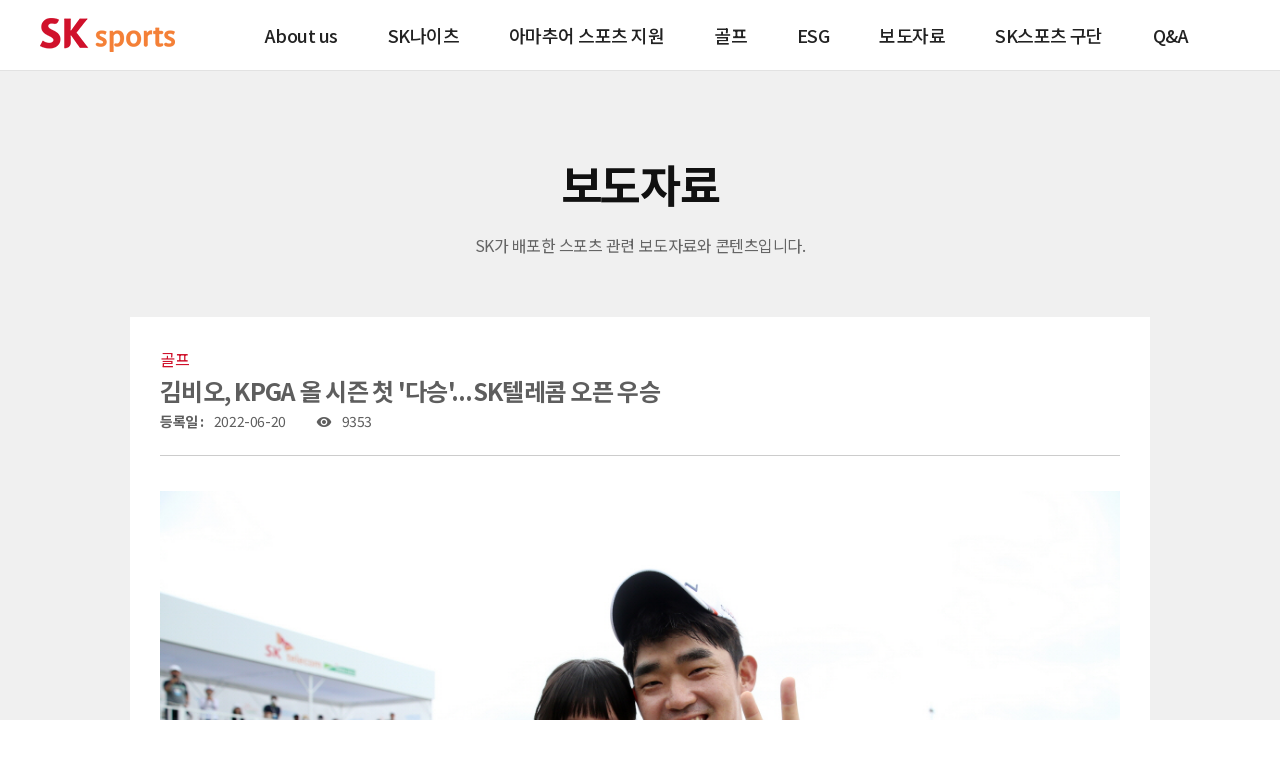

--- FILE ---
content_type: text/html;charset=EUC-KR; Charset=euc-kr
request_url: http://sksports.net/sponsor/sportsNews_view.asp?idx=47&part=&item=&page1=2&type=1
body_size: 40519
content:

<!--<script>
alert("페이지 점검중 입니다.")
window.location.href="http://www.sksports.net";
</script>-->
<!DOCTYPE html>
<head>
   <title>SK텔레콤 후원선수/단체</title>
   <meta charset="utf-8" />
   <meta name="viewport" content="width=device-width, user-scalable=no, initial-scale=1.0">
   <meta http-equiv="X-UA-Compatible" content="IE=edge">
   <meta name="title" content="SK텔레콤 후원선수/단체" />
   <meta name="description" content="SK텔레콤이 후원하는 선수와 단체를 소개합니다." />
   <meta name="keyword" content="기업후원선수, SK후원, SK텔레콤오픈, 장애인사이클, 최경주, 이보미, 대한핸드볼협회, 대한펜싱협회, 스피드스케이팅국가대표팀" />
   <meta property="og:title" content="SK텔레콤 후원선수/단체" />
   <meta property="og:image" content="http://www.sksports.net/sponsor/ogimage.png" />
   <meta property="og:description" content="SK텔레콤이 후원하는 선수와 단체를 소개합니다." />
   <meta name="author" content="" />
    
   <link rel="canonical" href="https://sksports.net/sponsor/sportsNews_view.asp?idx=47&amp;#38;part=&amp;#38;item=&amp;#38;page1=2&amp;#38;type=1" />
   <link href="/css/style.css?2508281029" rel="stylesheet" />
   <link rel="apple-touch-icon" sizes="180x180"
      href="https://www.sksports.net/resources/images/common/apple-icon-knights.png">
      <link href="https://fonts.googleapis.com/icon?family=Material+Icons" rel="stylesheet">
   <link rel="icon" type="image/png" href="https://www.sksports.net/resources/images/common/apple-icon-knights.png"
      sizes="192x192">
   <link rel="stylesheet" type="text/css" href="/resources/css/concat.css?v=2508281029" /><!-- css import -->
   <link href="https://fonts.googleapis.com/css?family=Noto+Sans+KR:100,300,400,500,700,900&display=swap&subset=korean"
      rel="stylesheet">
   <link href="/resources/css/slick.css" rel="stylesheet" type="text/css">
    <link rel="stylesheet" type="text/css" href="/resources/css/dh.css?201015" />
    <link href="//players.brightcove.net/videojs-pip/1/videojs-pip.css" rel="stylesheet" />
    <link href="/resources/font/Moebius/font.css">
    
   <script src="/resources/js/jquery-3.2.1.min.js"></script>
   <script src="https://cdnjs.cloudflare.com/ajax/libs/bxslider/4.2.15/jquery.bxslider.min.js"></script>
   <script src="/resources/js/slick.min.js"></script>
   <!-- Global site tag (gtag.js) - Google Analytics _180222 -->
   <script async src="https://www.googletagmanager.com/gtag/js?id=UA-114581732-1"></script>


   <!-- Link Swiper's CSS -->
   <link rel="stylesheet" href="https://cdn.jsdelivr.net/npm/swiper/swiper-bundle.min.css"/>
   <script>
      window.dataLayer = window.dataLayer || [];
      function gtag() { dataLayer.push(arguments); }
      gtag('js', new Date());

      gtag('config', 'UA-114581732-1');
   </script>
   <script src="/js/main.js?200609"></script>
   <script src="/js/page.js"></script>   


   <script src="https://cdnjs.cloudflare.com/ajax/libs/Swiper/4.5.1/js/swiper.min.js"></script>
   <link rel="stylesheet" href="https://cdnjs.cloudflare.com/ajax/libs/Swiper/4.5.1/css/swiper.min.css">
</head>

  <body>
    <!-- wrapper -->
    <div class="wrapper sub">
      <!-- header -->
      <header class="header-item-wrap" id="header">
        <div class="rela">
          <h1>
            <a href="/">SK<span>sports</span></a>
          </h1>
          <div class="mob-header-wrap">

            <div class="value">NEWS</div>
            <button type="button" class="btn-total-nav"><img src="/images/ico/ico-totalmenu-white.png" /></button>
          </div>
          <div class="gnb-box off">

            <ul class="gnb-list">
              <li onclick="javascript:location.href='/about/about_us.asp'";>
                <a href="/about/about_us.asp" class="no-child">About us</a>
              </li>
              <li>
                <a href="/knights/main.asp" target="_blank">SK나이츠</a>
                <div class="sub-menu-wrap">
                  <div class="sub-item">
                    <ul>
                      <li>
                        <ul>
                          <li><a href="/Knights/players/Player_Player.asp" target="_blank" class="str">선수단</a></li>
                          <li><a href="/Knights/game/Home_Game_Schedule.asp" target="_blank" class="str">홈경기 안내</a></li>
                        </ul>
                      </li>
                    </ul>
                  </div>
                </div>
              </li>
              <li>
                <a href="javascript:void(0)">아마추어 스포츠 지원</a>
                <div class="sub-menu-wrap">
                  <div class="sub-item">
                    <ul>
                      <li>
                        <ul>
                          <li><a href="/sponsor/sponser_organization.asp" class="str">단체 협회</a></li>
                          <li><a href="/sponsor/sponser_player.asp" class="str">후원 선수</a></li>
                          <li><a href="/schedule/schedule.asp" class="str">후원 선수 일정</a></li>
                        </ul>
                      </li>
                    </ul>
                  </div>
                </div>
              </li>
              <li>
                <a href="javascript:void(0)">골프</a>
                <div class="sub-menu-wrap">
                  <div class="sub-item">
                    <ul>
                      <li>
                        <ul>
                          <li><a href="https://golf.sktelecom.com/" target="_blank" class="str">SK텔레콤 오픈</a></li>
                          <li><a href="/sponsor/sponser_adaptive_list.asp" class="str">SK텔레콤 어댑티브 오픈</a></li>
                          <li><a href="/sponsor/sponser_player_list.asp" class="str">후원선수</a></li>
                        </ul>
                      </li>
                    </ul>
                  </div>
                </div>
              </li>
              <li onclick="javascript:location.href='/sponsor/esg.asp'">
                <a href="/sponsor/esg.asp" class="no-child">ESG</a>
              </li>
              <li onclick="javascript:location.href='/sponsor/sportsNews_list.asp'">
                <a href="/sponsor/sportsNews_list.asp" class="no-child">보도자료</a>
              </li>
              <li>
                <a href="javascript:void(0)">SK스포츠 구단</a>
                <div class="sub-menu-wrap">
                  <div class="sub-item">
                    <ul>
                      <li><a href="/quick/quick.asp" class="str">구단 홈페이지</a></li>
                      <li><a href="/youtube/youtube.asp" class="str">유튜브</a></li>
                    </ul>
                  </div>
                </div>
              </li>
              <li onclick="javascript:location.href='/Knights/fanclub/Support_Center.asp'">
                <a href="/Knights/fanclub/Support_Center.asp" class="no-child">Q&A</a>
              </li>
            </ul>
            <button type="button" class="btn-mob-gnb-close"><img src="/images/ico/ico-pop-close.png" /></button>
          </div>
        </div>
      </header>
      <!-- // header -->

      <!-- main -->
      <main class="container" id="container">

        <!-- <section class="subpage-titlebar-wrap">
          
          
          <h2 class="title esg">
              뉴스 <br>
              <p class="title-desc">SK sports news</p>
          </h2>
          
        </section> -->

        <!-- <section class="subpage-header-wrap">
        

        </section> -->

<div id="container" class="submain social_value" style="padding-top:0;">
    
  <div class="inner">
      <div class="title_wrap text_center">
          <h3 class="title">보도자료</h3>
          <p class="desc">SK가 배포한 스포츠 관련 보도자료와 콘텐츠입니다.</p>
      </div>
  </div>
  <section class="inner">
    <div class="socialValue-detail">
      <div class="detail-top">
        <div class="detail-header">
          <div class="header-content">
            <div class="content-left">
              <span>골프</span>
              <strong>김비오, KPGA 올 시즌 첫 &#039;다승&#039;...SK텔레콤 오픈 우승</strong>
            </div>

            <div class="content-right">
              <dl class="right-term">
                <dt><strong>등록일 : </strong></dt>
                <dd>2022-06-20</dd>
              </dl>
              <div class="right-view">
                <span class="material-icons">visibility</span>
                <span>9353</span>
              </div>
            </div>
          </div>
        </div>
        <div class="detail-container"><p style='text-align: center; ' align='center'><img src='/Common/Attach/Innoditor/20220620100157a1.jpg' title='20220620100157a1.jpg'><br style='clear:both;'><span style='font-size: 14pt;'>&nbsp;</span></p><p style='line-height: 1.8;'><span style='background-color: rgb(255, 255, 255); color: rgb(30, 30, 30); font-size: 14pt;' apple='' sd='' gothic='' neo',='' 'helvetica='' neue',='' roboto,='' 'noto='' sans='' kr',='' 'malgun='' gothic',='' dotum,='' arial,='' sans-serif;='' font-size:='' 16px;'=''>올시즌 한국프로골프(KPGA) 코리안투어 매경 오픈에서 우승했던 김비오가 SK텔레콤 오픈에서도 우승하며&nbsp;시즌 첫 다승을 이뤘다. 이번 우승으로&nbsp;투어 통산 8승도&nbsp;달성했다.&nbsp;</span></p><p style='text-align: center; ' align='center'><br style='box-sizing: inherit; color: rgb(30, 30, 30); font-family: ' apple='' sd='' gothic='' neo',='' 'helvetica='' neue',='' roboto,='' 'noto='' sans='' kr',='' 'malgun='' gothic',='' dotum,='' arial,='' sans-serif;='' font-size:='' 16px;='' text-align:='' start;='' background-color:='' rgb(255,='' 255,='' 255);'=''></p><p style='line-height: 1.8;'><span style='background-color: rgb(255, 255, 255); color: rgb(30, 30, 30); font-size: 14pt;' apple='' sd='' gothic='' neo',='' 'helvetica='' neue',='' roboto,='' 'noto='' sans='' kr',='' 'malgun='' gothic',='' dotum,='' arial,='' sans-serif;='' font-size:='' 16px;'=''>5일&nbsp;&nbsp;제주 서귀포 핀크스 골프 클럽(파71)에서 열린 SK텔레콤 오픈(총상금 13억원) 최종 4라운드에서 8언더파 63타를 쳐 4라운드 합계 19언더파 265타로 우승컵을 들어올렸다. 우승상금은 2억6000만원.</span></p><p style='text-align: center; ' align='center'><br style='box-sizing: inherit; color: rgb(30, 30, 30); font-family: ' apple='' sd='' gothic='' neo',='' 'helvetica='' neue',='' roboto,='' 'noto='' sans='' kr',='' 'malgun='' gothic',='' dotum,='' arial,='' sans-serif;='' font-size:='' 16px;='' text-align:='' start;='' background-color:='' rgb(255,='' 255,='' 255);'=''></p><p style='line-height: 1.8;'><span style='background-color: rgb(255, 255, 255); color: rgb(30, 30, 30); font-size: 14pt;' apple='' sd='' gothic='' neo',='' 'helvetica='' neue',='' roboto,='' 'noto='' sans='' kr',='' 'malgun='' gothic',='' dotum,='' arial,='' sans-serif;='' font-size:='' 16px;'=''>김비오는 공교롭게도 10년전인 2012년 매경오픈과 SK텔레콤 오픈에서 우승하며 상금왕에 오른 적이 있다. 그로부터 10년만에 또다시 두 대회를 모두 재패하는 쾌거를 이뤘다. 김비오는 현재 시즌 누적상금&nbsp;5억6000만원을 획득, 1위를 달리고 있어&nbsp;2012년의 영광이 재현될 조짐이다.&nbsp;</span></p><p style='text-align: center; ' align='center'><br style='box-sizing: inherit; color: rgb(30, 30, 30); font-family: ' apple='' sd='' gothic='' neo',='' 'helvetica='' neue',='' roboto,='' 'noto='' sans='' kr',='' 'malgun='' gothic',='' dotum,='' arial,='' sans-serif;='' font-size:='' 16px;='' text-align:='' start;='' background-color:='' rgb(255,='' 255,='' 255);'=''></p><p style='line-height: 1.8;'><span style='background-color: rgb(255, 255, 255); color: rgb(30, 30, 30); font-size: 14pt;' apple='' sd='' gothic='' neo',='' 'helvetica='' neue',='' roboto,='' 'noto='' sans='' kr',='' 'malgun='' gothic',='' dotum,='' arial,='' sans-serif;='' font-size:='' 16px;'=''>김비오는 2012년 상금왕 때 4억4천400만원을 벌었고 작년에는 4억7천869만원의 상금을 받았는데, 올해는 벌써 5억원을 넘겼다.</span></p><p style='text-align: center; ' align='center'><br style='box-sizing: inherit; color: rgb(30, 30, 30); font-family: ' apple='' sd='' gothic='' neo',='' 'helvetica='' neue',='' roboto,='' 'noto='' sans='' kr',='' 'malgun='' gothic',='' dotum,='' arial,='' sans-serif;='' font-size:='' 16px;='' text-align:='' start;='' background-color:='' rgb(255,='' 255,='' 255);'=''></p><p style='line-height: 1.8;'><span style='background-color: rgb(255, 255, 255); color: rgb(30, 30, 30); font-size: 14pt;' apple='' sd='' gothic='' neo',='' 'helvetica='' neue',='' roboto,='' 'noto='' sans='' kr',='' 'malgun='' gothic',='' dotum,='' arial,='' sans-serif;='' font-size:='' 16px;'=''>최종합계 265타를 친 김비오는 지난 2010년 대회에서 배상문이&nbsp;세운 대회 최소타&nbsp;우승기록(266타)도 갈아치웠다.</span></p><p style='text-align: center; ' align='center'><br style='box-sizing: inherit; color: rgb(30, 30, 30); font-family: ' apple='' sd='' gothic='' neo',='' 'helvetica='' neue',='' roboto,='' 'noto='' sans='' kr',='' 'malgun='' gothic',='' dotum,='' arial,='' sans-serif;='' font-size:='' 16px;='' text-align:='' start;='' background-color:='' rgb(255,='' 255,='' 255);'=''></p><p style='line-height: 1.8;'><span style='background-color: rgb(255, 255, 255); color: rgb(30, 30, 30); font-size: 14pt;' apple='' sd='' gothic='' neo',='' 'helvetica='' neue',='' roboto,='' 'noto='' sans='' kr',='' 'malgun='' gothic',='' dotum,='' arial,='' sans-serif;='' font-size:='' 16px;'=''>김비오에 이어&nbsp;강윤석이 최종합계 12언더파 272타로 2위에 올랐다.&nbsp;&nbsp;지난 10년 동안 이렇다 할 성적 없이 퀄리파잉 토너먼트를 여러 번 오갔던 강윤석은 생애 최다 상금 1억3000만원을 받았다.</span></p><p style='text-align: center; ' align='center'><br style='box-sizing: inherit; color: rgb(30, 30, 30); font-family: ' apple='' sd='' gothic='' neo',='' 'helvetica='' neue',='' roboto,='' 'noto='' sans='' kr',='' 'malgun='' gothic',='' dotum,='' arial,='' sans-serif;='' font-size:='' 16px;='' text-align:='' start;='' background-color:='' rgb(255,='' 255,='' 255);'=''></p><p style='line-height: 1.8;'><span style='background-color: rgb(255, 255, 255); color: rgb(30, 30, 30); font-size: 14pt;' apple='' sd='' gothic='' neo',='' 'helvetica='' neue',='' roboto,='' 'noto='' sans='' kr',='' 'malgun='' gothic',='' dotum,='' arial,='' sans-serif;='' font-size:='' 16px;'=''>한편 최경주는 아들뻘 후배들과 겨뤄 공동 7위(10언더파 274타)로 대회를 마감했다.&nbsp;</span></p><p style='text-align: center; ' align='center'><br style='box-sizing: inherit; color: rgb(30, 30, 30); font-family: ' apple='' sd='' gothic='' neo',='' 'helvetica='' neue',='' roboto,='' 'noto='' sans='' kr',='' 'malgun='' gothic',='' dotum,='' arial,='' sans-serif;='' font-size:='' 16px;='' text-align:='' start;='' background-color:='' rgb(255,='' 255,='' 255);'=''></p><p style='text-align: center; ' align='center'><br></p><p style='line-height: 1.8;'><span style='background-color: rgb(255, 255, 255); color: rgb(30, 30, 30); font-size: 10pt;' apple='' sd='' gothic='' neo',='' 'helvetica='' neue',='' roboto,='' 'noto='' sans='' kr',='' 'malgun='' gothic',='' dotum,='' arial,='' sans-serif;='' font-size:='' 16px;'=''>출처 : 글로벌경제신문(<a href='http://www.getnews.co.kr)'><span style='font-size: 10pt;'>http://www.getnews.co.kr)</span></a></span></p></div>
      </div>

      <div class="detail-bottom">
        <div class="bottom-left">
          <dl>
            <dt><span class="material-icons">navigate_before</span><strong>이전글</strong></dt>
            <dd><a href="/sponsor/sportsNews_view.asp?idx=&type=1"></a></dd>
          </dl>
        </div>

        <div class="bottom-center">
          <a href="/sponsor/sportsNews_list.asp" class="dh-btn bg-gray">목록</a>
        </div>

        <div class="bottom-right">
          <dl>
            <dd><a href="/sponsor/sportsNews_view.asp?idx=&type=1"> </a></dd>
            <dt><strong>다음글</strong><span class="material-icons">navigate_next</span></dt>
          </dl>
        </div>
      </div>
    </div>
  </section>

  <style>
    .socialValue-detail * {
      font-size: inherit;
      line-height: inherit;
    }
    @media only screen and (min-width: 768px) {
      .socialValue-detail {
        background: #fff;
        padding: 30px;
      }
      .socialValue-detail .detail-top .detail-header {
        font-size: 14px;
      }
      .socialValue-detail .detail-top .detail-header .header-content {
        display: flex;
        align-items: flex-start;
        justify-content: flex-start;
        flex-direction: column;
        border-bottom: 1px solid #ccc;
        padding-bottom: 20px;
        line-height:1.6;
      }
      .socialValue-detail .detail-top .detail-header .header-content .content-left {
        display: flex;
        align-items: flex-start;
        justify-content: flex-start;
        flex-direction: column;
        width:100%;
        font-size: 20px;
      }
      .socialValue-detail .detail-top .detail-header .header-content .content-left span {
        margin-right: 30px;
        color: #cf112b;
        font-size:16px;
      }

      .socialValue-detail .detail-top .detail-header .header-content .content-left strong {
        display: block;
        width:100%;
        white-space: nowrap;
        overflow: hidden;
        text-overflow: ellipsis;
        font-size:24px;
      }


      .socialValue-detail .detail-top .detail-header .header-content .content-right {
        display: flex;
        align-content: center;
        justify-content: center;
      }
      .socialValue-detail .detail-top .detail-header .header-content .content-right .right-term {
        display: flex;
        align-content: center;
        justify-content: center;
        margin-right: 30px;
      }
      .socialValue-detail .detail-top .detail-header .header-content .content-right .right-term dt {
        margin-right: 10px;
      }
      .socialValue-detail .detail-top .detail-header .header-content .content-right .right-view {
        display: flex;
        align-content: center;
        justify-content: center;
      }
      .socialValue-detail .detail-top .detail-header .header-content .content-right .right-view .material-icons {
        margin-right: 10px;
        font-size: 16px;
      }
      .socialValue-detail .detail-top .detail-container {
        font-family: inherit;
        padding: 20px 0;
      }
      .socialValue-detail .detail-top .detail-container img {
        max-width:100%;
        margin: 15px 0;
      }
      .socialValue-detail .detail-bottom {
        font-size: 14px;
        padding-top: 20px;
        display: flex;
        align-items: center;
        justify-content: space-between;
        border-top: 1px solid #ccc;
      }
      .socialValue-detail .detail-bottom dl {
        display: flex;
        align-items: center;
      }
      .socialValue-detail .detail-bottom dl dt {
        width: 120px;
      }
      .socialValue-detail .detail-bottom dl dt .material-icons {
        font-size: 20px;
        font-weight: 500;
      }
      .socialValue-detail .detail-bottom dl dd {
        display: block;
        white-space: nowrap;
        overflow: hidden;
        text-overflow: ellipsis;
      }
      .socialValue-detail .detail-bottom .bottom-left {
        width: 40%;
      }
      .socialValue-detail .detail-bottom .bottom-left dl {
        justify-content: flex-start;
      }
      .socialValue-detail .detail-bottom .bottom-center {
        width: 20%;
        display: flex;
        align-content: center;
        justify-content: center;
      }
      .socialValue-detail .detail-bottom .bottom-center a {
        border: 1px solid #ccc;
        padding: 15px 60px;
      }
      .socialValue-detail .detail-bottom .bottom-right {
        width: 40%;
        text-align: right;
      }
      .socialValue-detail .detail-bottom .bottom-right dl {
        justify-content: flex-end;
      }
    }

    @media only screen and (max-width: 767px) {
      .socialValue-detail {
        background: #fff;
        padding: 4vw;
      }
      .socialValue-detail .detail-top .detail-header {
        line-height: 1.6;
        border-bottom: 1px solid #ccc;
        padding-bottom: 4vw;
      }
      .socialValue-detail .detail-top .detail-header .header-content .content-left {
        font-size: 4vw;
      }
      .socialValue-detail .detail-top .detail-header .header-content .content-left span {
        color: #cf112b;
        display: block;
        width: 100%;
        font-size:3.4vw;
      }

      .socialValue-detail .detail-top .detail-header .header-content .content-left strong {
        max-height:7.7vw;
        line-height:1.2;
        font-size:4.8vw;
      }

      .socialValue-detail .detail-top .detail-header .header-content .content-right {
        font-size: 3vw;
        display: flex;
        align-content: center;
        justify-content: flex-start;
      }
      .socialValue-detail .detail-top .detail-header .header-content .content-right .right-term {
        display: flex;
        align-content: center;
        justify-content: center;
        margin-right: 4vw;
      }
      .socialValue-detail .detail-top .detail-header .header-content .content-right .right-term dt {
        margin-right: 2vw;
      }
      .socialValue-detail .detail-top .detail-container {
        font-family: inherit;
        padding: 4vw 0;
      }
      .socialValue-detail .detail-top .detail-container img {
        max-width: 100%;
        margin: 4vw 0;
      }

      .socialValue-detail .detail-bottom {
        line-height: 2;
        border-top: 1px solid #ccc;
        padding-top: 4vw;
      }
      .socialValue-detail .detail-bottom dl {
        display: flex;
        align-items: center;
      }
      .socialValue-detail .detail-bottom dl dt {
        min-width: 16vw;
      }
      .socialValue-detail .detail-bottom dl dt .material-icons {
        display: none;
      }
      .socialValue-detail .detail-bottom dl dd {
        display: block;
        white-space: nowrap;
        overflow: hidden;
        text-overflow: ellipsis;
      }
      .socialValue-detail .detail-bottom .bottom-left {
      }
      .socialValue-detail .detail-bottom .bottom-left dl {
      }
      .socialValue-detail .detail-bottom .bottom-center {
        display: flex;
        align-content: center;
        justify-content: center;
        margin-top: 4vw;
        border-top: 1px solid #ccc;
        padding-top: 4vw;
      }
      .socialValue-detail .detail-bottom .bottom-center a {
        border: 1px solid #ccc;
        padding: 1vw 9vw;
      }
      .socialValue-detail .detail-bottom .bottom-right {
      }
      .socialValue-detail .detail-bottom .bottom-right dl {
      }
    }
  </style>
  <script src="//cdnjs.cloudflare.com/ajax/libs/jquery/3.2.1/jquery.min.js"></script>
  <script defer>
    "use strict";
    $(function () {
      var mql = window.matchMedia("screen and (max-width: 768px)");
      mql.addListener(function (e) {
        location.reload();
      });

      if (mql.matches) {
        esgFunc();

        $(window).resize(function () {
          esgFunc();
        });
      }
    });

    function esgFunc() {
      if ($(window).width() < 768) {
        $(".detail-bottom").append($(".bottom-center"));
        $(".bottom-right dl").append($(".bottom-right dd"));
      }
    }
  </script>
</div>
<!-- // id : container -->

<script>
  $(".tabUl li").click(function () {
    var _tabData = $(this).data("tab");
    console.log(_tabData);
    $(".tabCont").hide();
    $(".tabCont." + _tabData).show();
    $(".tabUl li").removeClass("on");
    $(this).addClass("on");
  });
  $(document).ready(function () {
    if ("1" == "") {
      $(".tabCont.tab1").addClass("on");
      $(".tabCont.tab2").removeClass("on");
      $(".tabCont.tab3").removeClass("on");
      $(".tabCont.tab4").removeClass("on");
      $(".tabCont.tab5").removeClass("on");

      $(".tabCont.tab1").show("on");
      $(".tabCont.tab2").hide("on");
      $(".tabCont.tab3").hide("on");
      $(".tabCont.tab4").hide("on");
      $(".tabCont.tab5").hide("on");
    }

    if ("1" == "Environment") {
      $(".tabCont.tab1").removeClass("on");
      $(".tabCont.tab2").addClass("on");
      $(".tabCont.tab3").removeClass("on");
      $(".tabCont.tab4").removeClass("on");
      $(".tabCont.tab5").removeClass("on");

      $(".tabCont.tab1").hide("on");
      $(".tabCont.tab2").show("on");
      $(".tabCont.tab3").hide("on");
      $(".tabCont.tab4").hide("on");
      $(".tabCont.tab5").hide("on");
    }

    if ("1" == "Social") {
      $(".tabCont.tab1").removeClass("on");
      $(".tabCont.tab2").removeClass("on");
      $(".tabCont.tab3").addClass("on");
      $(".tabCont.tab4").removeClass("on");
      $(".tabCont.tab5").removeClass("on");

      $(".tabCont.tab1").hide("on");
      $(".tabCont.tab2").hide("on");
      $(".tabCont.tab3").show("on");
      $(".tabCont.tab4").hide("on");
      $(".tabCont.tab5").hide("on");
    }

    if ("1" == "Governance") {
      $(".tabCont.tab1").removeClass("on");
      $(".tabCont.tab2").removeClass("on");
      $(".tabCont.tab3").removeClass("on");
      $(".tabCont.tab4").addClass("on");
      $(".tabCont.tab5").removeClass("on");

      $(".tabCont.tab1").hide("on");
      $(".tabCont.tab2").hide("on");
      $(".tabCont.tab3").hide("on");
      $(".tabCont.tab4").show("on");
      $(".tabCont.tab5").hide("on");
    }

    if ("1" == "Annual Report") {
      $(".tabCont.tab1").removeClass("on");
      $(".tabCont.tab2").removeClass("on");
      $(".tabCont.tab3").removeClass("on");
      $(".tabCont.tab4").removeClass("on");
      $(".tabCont.tab5").addClass("on");

      $(".tabCont.tab1").hide("on");
      $(".tabCont.tab2").hide("on");
      $(".tabCont.tab3").hide("on");
      $(".tabCont.tab4").hide("on");
      $(".tabCont.tab5").show("on");
    }
  });
  //tabCont tab1
  function frmSumbit(f) {
    $("#" + f).submit();
  }
</script>

<style>
  .social_value {
    margin-top: 0 !important;
    padding-top: 80px;
    background: #f0f0f0;
  }
  .social_value .inner {
    width: 1020px !important;
  }

  .dh-boardTopWrap {
    display: flex;
    align-items: center;
    justify-content: flex-start;
  }
  .dh-boardTopWrap input,
  .dh-boardTopWrap select {
    font-size: 16px;
    height: 40px;
    background: #fff;
    border: 1px solid #c2c2c2;
    padding: 0 10px;
    border-radius: 5px;
  }
  .dh-boardTopWrap input {
    margin-left: 5px;
  }
  .dh-boardTopWrap input[type="text"] {
    height: 38px;
  }
  .dh-boardTopWrap input[type="submit"] {
    background: #4d4d4d;
    color: #fff;
    width: 60px;
  }

  .dh-boardListWrap {
    margin-top: 24px;
  }
  .dh-boardListWrap .SocialValueUl {
    display: flex;
    align-items: flex-start;
    justify-content: flex-start;
    flex-wrap: wrap;
  }
  .dh-boardListWrap .SocialValueUl li {
    width: calc(33.33% - 16px);
    position: relative;
  }
  .dh-boardListWrap .SocialValueUl li a {
    display: inline-block;
    width: 100%;
    height: 100%;
    position: relative;
    background: #fff;
    overflow: hidden;
  }
  .dh-boardListWrap .SocialValueUl li a .current {
    display: inline-block;
    position: absolute;
    top: 2px;
    left: -40px;
    z-index: 1;
    background: #d0112b;
    width: 100%;
    text-align: center;
    transform: rotate(-30deg);
    width: 130px;
    display: none;
  }
  .dh-boardListWrap .SocialValueUl li a .current span {
    display: inline-block;
    font-size: 14px;
    color: #fff;
    text-align: center;
    padding: 10px 0;
  }
  .dh-boardListWrap .SocialValueUl li a .thumnail {
    position: relative;
    overflow: hidden;
  }
  .dh-boardListWrap .SocialValueUl li a .period {
    padding: 10px 20px;
    font-size: 16px;
    background: linear-gradient(90deg, rgba(230, 34, 63, 1) 0%, rgba(235, 123, 37, 1) 100%);
    color: #fff;
    position: absolute;
    bottom: 0;
    left: 0;
    width: 100%;
  }
  .dh-boardListWrap .SocialValueUl li a .info {
    padding: 20px;
  }
  .dh-boardListWrap .SocialValueUl li a .title {
    font-size: 18px;
    color: #222;
    font-weight: bold;
    display: block;
    white-space: nowrap;
    overflow: hidden;
    text-overflow: ellipsis;
  }
  .dh-boardListWrap .SocialValueUl li a .txt {
    font-size: 16px;
    margin: 15px 0;
    line-height: 1.4;
    overflow: hidden;
    text-overflow: ellipsis;
    display: -webkit-box;
    -webkit-line-clamp: 2;
    -webkit-box-orient: vertical;
    word-wrap: break-word;
    line-height: 1.2em;
    height: 2.4em;
  }
  .dh-boardListWrap .SocialValueUl li a .etc {
    font-size: 14px;
    display: flex;
    align-items: center;
    justify-content: flex-start;
  }
  .dh-boardListWrap .SocialValueUl li a .view {
    margin-left: auto;
  }
  .dh-boardListWrap .SocialValueUl li a .view::before {
    content: "";
    display: inline-block;
    width: 17px;
    height: 10px;
    background: url("/resources/images/board/ico__view.jpg") no-repeat 0 0;
    margin-right: 10px;
  }
  /*
    .dh-boardListWrap .SocialValueUl li a.end .current { border-top-color: #909090; border-left-color: #909090; background-color: #909090; }
    .dh-boardListWrap .SocialValueUl li a.end .thumnail::before {content: ''; display: inline-block; width: 100%; height: 100%; background: rgba(0,0,0,.6); position: absolute; top: 0; left: 0; }
    .dh-boardListWrap .SocialValueUl li a.end .period { background: #909090; }    
    */

  .dh-boardPageWrap {
    display: flex;
    align-items: center;
    justify-content: center;
    margin-top: 24px;
  }
  .dh-boardPageWrap a {
    width: 35px;
    height: 35px;
    display: flex;
    align-items: center;
    justify-content: center;
    border: 1px solid #d2d2d2;
    border-radius: 2px;
    background: #fff;
    font-size: 15px;
  }
  .dh-boardPageWrap a + a {
    margin-left: 8px;
  }
  .dh-boardPageWrap a.on {
    color: #ed484a;
    border-color: #ed484a;
  }

  @media only screen and (min-width: 768px) {
    .dh-boardListWrap .SocialValueUl li + li {
      margin-left: 24px;
    }
    .dh-boardListWrap .SocialValueUl li:nth-of-type(n + 4) {
      margin-top: 24px;
    }
    .dh-boardListWrap .SocialValueUl li:nth-of-type(3n + 4) {
      margin-left: 0;
    }
    .dh-boardListWrap .SocialValueUl li a .thumnail {
      height: 200px;
    }
    .dh-boardListWrap .SocialValueUl li a .thumnail img {
      width: 100%;
      height: auto;
      position: absolute;
      top: 50%;
      left: 50%;
      transform: translate(-50%, -50%);
    }
  }
  @media only screen and (max-width: 767px) {
    .social_value {
      padding: 4vw 0;
    }
    .social_value .inner {
      width: 100% !important;
    }

    .dh-boardTopWrap {
      font-size: 3vw;
    }

    .dh-boardTopWrap input,
    .dh-boardTopWrap select {
      font-size: 3vw;
      padding: 0 2vw;
      height: 8vw;
      width: auto !important;
    }
    .dh-boardTopWrap input[type="text"] {
      font-size: 3vw;
      padding: 0 2vw;
      height: calc(8vw - 2px);
    }
    .dh-boardListWrap {
      margin-top: 0vw;
    }
    .dh-boardListWrap .SocialValueUl {
      flex-wrap: wrap;
    }
    .dh-boardListWrap .SocialValueUl li {
      width: 100%;
      margin-left: 0 !important;
      margin-top: 2vw;
    }
    .dh-boardListWrap .SocialValueUl li a .thumnail {
      height: 0;
      padding-bottom: 50%;
    }
    .dh-boardListWrap .SocialValueUl li a .thumnail img {
      width: 100%;
      height: auto;
      position: absolute;
      top: 50%;
      left: 50%;
      transform: translate(-50%, -50%);
    }
    .dh-boardListWrap .SocialValueUl li a .current {
      top: 1vw;
      left: -15vw;
      width: 40vw;
    }
    .dh-boardListWrap .SocialValueUl li a .current span {
      font-size: 3vw;
      padding: 2vw 0;
    }
    .dh-boardListWrap .SocialValueUl li a .period {
      font-size: 4vw;
      padding: 2vw 4vw;
    }
    .dh-boardListWrap .SocialValueUl li a .info {
      padding: 4vw;
    }
    .dh-boardListWrap .SocialValueUl li a .title {
      font-size: 5vw;
    }
    .dh-boardListWrap .SocialValueUl li a .txt {
      font-size: 4vw;
      margin: 4vw 0;
    }
    .dh-boardListWrap .SocialValueUl li a .etc {
      font-size: 3.5vw;
    }

    .dh-boardPageWrap {
      margin-top: 4vw;
    }
    .dh-boardPageWrap a {
      font-size: 4vw;
      margin-left: 1vw !important;
      width: 8vw;
      height: 8vw;
    }

    .title_wrap {
      margin-bottom:30px;
    }
  }

  .tabUl {
    display: flex;
    align-items: center;
    justify-content: center;
    margin-bottom: 60px;
  }
  .tabUl li {
    width: 100%;
    border-bottom: 1px solid #cf112b;
  }
  .tabUl li button {
    width: 100%;
    padding: 17px;
    font-size: 18px;
    background: #fff;
  }
  .tabUl li + li button {
    border-left: 1px solid #ccc;
  }
  .tabUl li.on button {
    background: #cf112b;
    color: #fff;
  }
</style>

<script>
  function SVlinkView(idx, link) {
    console.log(idx);
    console.log(link);
    window.open("social_ViewCnt.asp?idx=" + idx + "&link=" + link);
    location.reload(true);
  }
</script>
<footer id="footer">
   <div class="inner">
      <h1 class="flot_logo pc_view"><a href="/" target="_blank"><img src="/resources/images/new/footer_logo.png" alt="sk"></a></h1>
      <div class="footer_link">
         <div class="fot_menu">
            <a href="/" target="_blank" class="mobile_view"><img src="/resources/images/new/footer_logo.png" alt="sk"></a>
            <a href="/Knights/fanclub/privacy_v8.asp?version=8">개인정보취급방침</a>
            <a href="/Knights/fanclub/privacy_collection.asp">이용약관</a>
            <a href="/Knights/fanclub/privacy_collection.asp">이메일주소무단수집거부</a>
            <a href="/Knights/fanclub/privacy_collection.asp">개인정보 수집 및 이용</a>
         </div>
         <div class="sns">
            <a href="https://www.youtube.com/user/skknightsteam" class="you" target="_blank"><img src="/resources/images/new/f_youtube.png" alt="sk나이츠 유튜브"></a>
            <a href="https://ko-kr.facebook.com/skknights/" class="fb" target="_blank"><img src="/resources/images/new/f_fb.png" alt="sk나이츠 페이스북"></a>
            <a href="https://www.instagram.com/sk_knights_official/" class="in" target="_blank"><img src="/resources/images/new/gnb_intagram.png" alt="sk나이츠 페이스북"></a>
         </div>
      </div>
      <div class="f_box">
          <address>
             <span>SK telecom</span>
                주소 : 서울특별시 중구 을지로 65(을지로2가 11번지) SKT타워 25층      
             <span>팩스 : 02)6100-7866</span>
          </address>      
          <div class="fot_fam">
                <ul class="fam_list">
                    <li><a href="http://www.sk.co.kr/" target="_blank">SK(주)</a></li>
                    <li><a href="http://www.sktelecom.com/" target="_blank">SK 텔레콤</a></li>
                    <li><a href="http://www.skcomms.co.kr/" target="_blank">SK 커뮤니케이션즈</a></li>
                    <li><a href="http://www.skbroadband.com/Main.do" target="_blank">SK 브로드밴드</a></li>
                    <li><a href="http://www.skhynix.com/kor/index.jsp" target="_blank">SK 하이닉스</a></li>
                    <li><a href="http://www.skplanet.com/main.aspx?v=3" target="_blank">SK 플래닛</a></li>
                    <li><a href="http://www.sktelink.com/os_main.do" target="_blank">SK 텔링크</a></li>
                    <li><a href="http://www.sktechx.com/main" target="_blank">SK 테크엑스</a></li>
                    <li><a href="http://www.iriver.co.kr/" target="_blank">아이리버</a></li>
                    <li><a href="http://entrixco.com/" target="_blank">엔트릭스</a></li>
                    <li><a href="http://www.psnmarketing.com/" target="_blank">PS&amp;Marketing</a></li>
                    <li><a href="https://home.nsok.co.kr/main.do" target="_blank">NSOK</a></li>
                    <li><a href="https://www.networkons.com/" target="_blank">넥트웩오앤에스</a></li>
                    <li><a href="https://www.serviceace.co.kr/" target="_blank">서비스에이스</a></li>
                    <li><a href="http://www.svctop.com/" target="_blank">서비스탑</a></li>
                </ul>
                <button type="button">SK MEMBERSHIP</button>
            </div>
		</div>
        <p class="copy">Copyright &copy; 2019 SK. All right reserved.</p>
   </div>  
</footer><!-- // id : footer -->

<script src="/resources/js/owl.carousel.js"></script><!-- owl.carousel.js -->
<script src="/resources/js/respond.min.js"></script><!-- 占쏙옙占쏙옙占쏙옙占쏙옙占쏙옙 占싱듸옙占쏙옙占쏙옙占?占쏙옙占쏙옙 -->
<script type="text/javascript" src="/resources/js/sports_utill.js"></script>
<script type="text/javascript" src="/resources/js/sports_ui.js?250617"></script>
<script type="text/javascript" src="/resources/js/slick.min.js"></script>
<script type="text/javascript">
   $(window).load(function(){
      // resize
      var delta = 300,
      timer = null;
      var menu_type = "80";
      var temp_menu_type = menu_type;
      $( window ).on( 'resize', function( ) {
         clearTimeout( timer );
         timer = setTimeout( resizeDone, delta );
      }).trigger('resize');
      function resizeDone( ) {
         menu_type = menu_type.substring(0,1);
         
         if ( sports.isMobile() ){
            if ( menu_type == "4" ) {
               menu_type = "6"
            } else if ( menu_type == "6" ) {
               menu_type = "4"
            } else if (menu_type == "5" || menu_type == "7" || menu_type == "8") {
               menu_type = temp_menu_type.substring(1,2);
            }
            if (menu_type == "0") {
               //alert(menu_type);
               $('#gnb').children('li').siblings().removeClass(sports.klass);
            }else {
               $('#gnb').children('li').eq(menu_type - 1).addClass(sports.klass).siblings().removeClass(sports.klass);
            }
            
         }
      }
   });
</script>
<script type="text/javascript">
   $(document).ready(function() {
      var menu_type = "80";
      var isKnight = menu_type.substr(0,1);
      if(isKnight == "8") {
         
         $('#li_basketball').attr('class','basketball');
         $('#li_trophy_bg_black').attr('class','trophy bg_black active');
      } else {
         $('#li_basketball').attr('class','basketball active');
         $('#li_trophy_bg_black').attr('class','trophy bg_black');
      }
   });
</script>
<!-- LOGGER(TM) TRACKING SCRIPT V.40 FOR logger.co.kr / 20084 : COMBINE TYPE / DO NOT ALTER THIS SCRIPT. -->
<script type="text/javascript">var _TRK_LID="20084";var _L_TD="ssl.logger.co.kr";var _TRK_CDMN=".sksports.net";</script>
<script type="text/javascript">var _CDN_DOMAIN = location.protocol == "https:" ? "https://fs.bizspring.net" : "https://fs.bizspring.net";
(function(b,s){var f=b.getElementsByTagName(s)[0],j=b.createElement(s);j.async=true;j.src='//fs.bizspring.net/fs4/bstrk.1.min.js';f.parentNode.insertBefore(j,f);})(document,'script');</script>
<noscript><img alt="Logger Script" width="1" height="1" src="https://ssl.logger.co.kr/tracker.tsp?u=20084&amp;js=N" /></noscript>
<!-- END OF LOGGER TRACKING SCRIPT -->      
  
      <!--<script src="https://mattstow.com/experiment/responsive-image-maps/jquery.rwdImageMaps.min.js"></script>
  <script>
    $(function () {
        $("img[usemap]").rwdImageMaps();

        $(window).resize(function(){
            //console.log('resizeing!')
            $("img[usemap]").rwdImageMaps();
        })
    });
  </script>                                                                                                                      -->
</body>
</html>

--- FILE ---
content_type: text/html; charset=UTF-8
request_url: https://gu.bizspring.net/p.php?guuid=30a33e3e08935bb2058b57ecd4307a1a&domain=sksports.net&callback=bizSpring_callback_78261
body_size: 221
content:
bizSpring_callback_78261("NXqYH5VKU66cVMkDdNmyguAYgLhVjfD6d44U90E4")

--- FILE ---
content_type: text/css
request_url: http://sksports.net/css/style.css?2508281029
body_size: 485
content:
@import url("https://cdnjs.cloudflare.com/ajax/libs/normalize/8.0.1/normalize.min.css");
@import url("https://cdnjs.cloudflare.com/ajax/libs/meyer-reset/2.0/reset.min.css");
@import url("https://fonts.googleapis.com/css?family=Noto+Sans+KR:100,300,400,500,700,900&subset=korean");

@import url("./common.css?250117");
@import url("./fonts.css?250117");
@import url("./main.css?250610");
@import url("./dh.css?250716");
/* ysj 異붽� */
@import url("./content.css?2507161129");

--- FILE ---
content_type: text/css
request_url: http://sksports.net/resources/css/concat.css?v=2508281029
body_size: 242
content:
@import url('https://fonts.googleapis.com/earlyaccess/notosanskr.css');
/* webfont */
@import url('reset.css');
/* reset */
@import url('style.css?v=20251125');
/* style */
@import url('slick.css');
@import url('owl.carousel.min.css');

--- FILE ---
content_type: text/css
request_url: http://sksports.net/resources/css/dh.css?201015
body_size: 4510
content:
.dh-lpWrapper {
    position: fixed;
    top: 0;
    left: 0;
    width: 100%;
    height: 100%;
    background: rgba(0, 0, 0, 0.6);
    display: -webkit-box;
    display: -ms-flexbox;
    display: flex;
    -webkit-box-align: center;
    -ms-flex-align: center;
    align-items: center;
    -webkit-box-pack: center;
    -ms-flex-pack: center;
    justify-content: center;
    z-index: 9999;
    display: none;
}

.dh-lpWrapper .dh-lpContWrapper {
    position: relative;
    /* border-radius: 10px; */
    overflow: hidden;
}

.dh-lpWrapper .dh-lpContWrapper .dh-lpCont {
    position: relative;
}

.dh-lpWrapper .dh-lpContWrapper .dh-lpCont a {
    display: inline-block;
}

.dh-lpWrapper .dh-lpContWrapper .dh-lpCont > img,
.dh-lpWrapper .dh-lpContWrapper .dh-lpCont a img {
    max-width: 100%;
    max-height: 100%;
    height: 100%;
}

.dh-lpWrapper .dh-lpContWrapper .dh-lpCont .linkWrap {
    position: absolute;
    left: 50%;
    transform: translateX(-50%);
    display: -webkit-box;
    display: -ms-flexbox;
    display: flex;
    -webkit-box-align: center;
    -ms-flex-align: center;
    align-items: center;
    -webkit-box-pack: center;
    -ms-flex-pack: center;
    justify-content: center;
    width: 100%;
    line-height: 1.2;
    word-break: keep-all;
    text-align: center;
}

.dh-lpWrapper .dh-lpContWrapper .dh-lpCont a.link1 {
    color: #fff;
    font-weight: 500;
}

.dh-lpWrapper .dh-lpContWrapper .dh-lpCont a.link1.link1_1 {
    background: #111;
}

.dh-lpWrapper .dh-lpContWrapper .dh-lpCont a.link1.link1_2 {
    background: #e62118;
}

@media only screen and (min-width: 768px) {
    .dh-lpWrapper .dh-lpContWrapper .dh-lpCont .linkWrap {
        bottom: 30px;
        width: calc(100% - 20px);
    }    
    .dh-lpWrapper .dh-lpContWrapper .dh-lpCont .linkWrap a + a {margin-left: 10px;}
    .dh-lpWrapper .dh-lpContWrapper .dh-lpCont a.link1 {
        bottom: 30px;
        padding: 20px 30px;
        border-radius: 30px;
        font-size: 18px;
    }
}


@media only screen and (max-width: 767px) {
    .dh-lpWrapper .dh-lpContWrapper .dh-lpCont .linkWrap {
        bottom: 5vw;        
    }
    .dh-lpWrapper .dh-lpContWrapper .dh-lpCont .linkWrap a + a {margin-left: 2vw;}
    .dh-lpWrapper .dh-lpContWrapper .dh-lpCont a.link1 {
        padding: 3vw 4vw;
        border-radius: 8vw;
        font-size: 3.4vw;
    }
}

.dh-lpWrapper .dh-lpContWrapper .dh-lpCont .dh-close.topRight {
    width: 25px;
    height: 25px;
    background: url("../resources/images/popup/btn__close.png") no-repeat 0 0;
    position: absolute;
    top: 20px;
    right: 20px;
    z-index: 1;
}

.dh-lpWrapper .dh-lpContWrapper .dh-closeWrapper {
    background: #222;
    display: -webkit-box;
    display: -ms-flexbox;
    display: flex;
    -webkit-box-align: center;
    -ms-flex-align: center;
    align-items: center;
    -webkit-box-pack: start;
    -ms-flex-pack: start;
    justify-content: flex-start;
}

.dh-lpWrapper .dh-lpContWrapper .dh-closeWrapper a {
    color: #fff;
    font-size: 16px;
    padding: 15px;
    display: -webkit-box;
    display: -ms-flexbox;
    display: flex;
    -webkit-box-align: center;
    -ms-flex-align: center;
    align-items: center;
    -webkit-box-pack: center;
    -ms-flex-pack: center;
    justify-content: center;
}

.dh-lpWrapper .dh-lpContWrapper .dh-closeWrapper a.dh-todayClose {
    margin-right: auto;
}

.dh-lpWrapper .dh-lpContWrapper .dh-closeWrapper a.dh-todayClose input {
    margin-left: 10px;
}

@media only screen and (min-width: 768px) {
    .dh-lpWrapper {
        min-width: 1280px;
    }

    .dh-lpWrapper .dh-lpContWrapper + .dh-lpContWrapper {
        margin-left: 20px;
    }
}

@media only screen and (max-width: 767px) {
    .dh-lpWrapper .dh-lpContWrapper {
        width: 90vw;
        position: absolute !important;
        top: 50%;
        left: 50%;
        transform: translate(-50%, -50%);
    }

    .dh-lpWrapper .dh-lpContWrapper .dh-lpCont a:not(.link1) {
        width: 100%;
    }

    .dh-lpWrapper .dh-lpContWrapper .dh-lpCont img {
        width: 100%;
        height: auto;
    }

    .dh-lpWrapper .dh-lpContWrapper .dh-lpCont .dh-close.topRight {
        width: 4vw;
        height: 4vw;
    }

    .dh-lpWrapper .dh-lpContWrapper .dh-closeWrapper a {
        font-size: 3vw;
        padding: 3vw;
    }
}



--- FILE ---
content_type: text/css
request_url: http://sksports.net/css/common.css?250117
body_size: 2386
content:
* {
  -webkit-box-sizing: border-box;
          box-sizing: border-box;
}

html, body {
  height: 100%;
}

/*
::-webkit-scrollbar {
  display: none !important;
}
*/
body {
  /*
  -ms-overflow-style: none;
  */
  font: 14px/1.4 "Noto Sans KR";
}

body a {
  display: inline-block;
  text-decoration: none;
  color: #222;
}

body img {
  vertical-align: middle;
}

body button {
  border: none;
  background: none;
  margin: 0;
  padding: 0;
  cursor: pointer;
}

body caption,
body legend {
  width: 0;
  height: 0;
  font-size: 0;
  line-height: 0;
  position: absolute;
  left: -9999px;
}

body textarea {
  resize: none;
  width: 100%;
  border: 1px solid #ccc;
  padding: 10px;
}

body .select__arrow {
  position: absolute;
  top: 50%;
  -webkit-transform: translateY(-50%);
      -ms-transform: translateY(-50%);
          transform: translateY(-50%);
  right: 15px;
  width: 0;
  height: 0;
  pointer-events: none;
  border-style: solid;
  /* down arrow */
  border-width: 6px 4px 0px 4px;
  border-color: #222 transparent transparent transparent;
  /* up arrow
    border-width: 0px 4px 6px 4px;
    border-color: transparent transparent #222 transparent;
    */
}

.selectWrap {background: #fff; display: flex; align-items: center; justify-content: center; position: relative;}
.selectWrap select {-moz-appearance: none; appearance: none; -webkit-appearance: none; padding: 10px 30px 10px 10px;}
.selectWrap select::-ms-expand {display: none;}
.selectWrap::after {content: ''; display: inline-block; border: 1px solid red; width: 0; height: 0; border-width: 6px 4px 0px 4px; border-color: #222 transparent transparent transparent; margin: 0 10px; position: absolute; top: 50%; right: 0; transform: translateY(-50%);}

#skip,
.skip {
  font-size: 0;
  width: 0;
  height: 0;
  line-height: 0;
  position: absolute;
  left: -9999px;
}

.mt0 {
  margin-top: 0 !important;
}

.mt5 {
  margin-top: 5px !important;
}

.mt10 {
  margin-top: 10px !important;
}

.mt20 {
  margin-top: 20px !important;
}

.mt30 {
  margin-top: 30px !important;
}

.mt40 {
  margin-top: 40px !important;
}

.mt50 {
  margin-top: 50px !important;
}

.mb10 {
  margin-bottom: 10px !important;
}

.ml0 {
  margin-left: 0 !important;
}

.ml20 {
  margin-left: 20px !important;
}


--- FILE ---
content_type: text/css
request_url: http://sksports.net/css/fonts.css?250117
body_size: 1259
content:
@font-face {
  font-family: "MoebiusKorea-Regular";
  src: url("../fonts/Moebius/MoebiusKorea-Regular.svg#MoebiusKorea-Regular") format("svg"), url("../fonts/Moebius/MoebiusKorea-Regular.ttf") format("truetype"),
    url("../fonts/Moebius/MoebiusKorea-Regular.woff") format("woff");
  font-weight: normal;
  font-style: normal;
}

@font-face {
  font-family: "Moebius_Regular";
  src: url("../fonts/Moebius/Moebius_Regular.eot");
  src: url("../fonts/Moebius/Moebius_Regular.eot?#iefix") format("embedded-opentype"), url("../fonts/Moebius/Moebius_Regular.woff2") format("woff2");
  font-weight: normal;
  font-style: normal;
}

@font-face {
  font-family: "MoebiusKorea-Bold";
  src: url("../fonts/Moebius/MoebiusKorea-Bold.svg#MoebiusKorea-Bold") format("svg"), url("../fonts/Moebius/MoebiusKorea-Bold.ttf") format("truetype"),
    url("../fonts/Moebius/MoebiusKorea-Bold.woff") format("woff");
  font-weight: normal;
  font-style: normal;
}

@font-face {
  font-family: "Moebius_Bold";
  src: url("../fonts/Moebius/Moebius_Bold.eot");
  src: url("../fonts/Moebius/Moebius_Bold.eot?#iefix") format("embedded-opentype"), url("../fonts/Moebius/Moebius_Bold.woff2") format("woff2");
  font-weight: normal;
  font-style: normal;
}


--- FILE ---
content_type: text/css
request_url: http://sksports.net/css/main.css?250610
body_size: 44940
content:
@media only screen and (min-width: 768px) {
  .view_p {
    display: block;
  }
  .view_m {
    display: none;
  }
}

@media only screen and (max-width: 767px) {
  .view_p {
    display: none;
  }
  .view_m {
    display: block;
  }
  img {
    max-width: 100%;
  }
  .thumUl img {
    max-width: initial;
  }
  .contentWrap {
    padding: 3.1vw;
  }
}

@media only screen and (min-width: 768px) {
  .wrapper {
    min-width: 1200px;
  }
  .wrapper .contentWrap {
    width: 1200px;
    height: 100%;
    margin: 0 auto;
    position: relative;
    padding: 40px 0;
  }
}

h2 {
  font-family: "MoebiusKorea-Bold";
  font-size: 30px;
  margin-bottom: 20px;
}

@media only screen and (max-width: 767px) {
  h2 {
    font-size: 5.6vw;
    margin-bottom: 3.1vw;
    padding-top:4.7vw;
    /*padding: 6vw 2vw 2vw 2vw;*/
  }
}

.header {
  background: #d0112b;
}

.header .contentWrap {
  display: -webkit-box;
  display: -ms-flexbox;
  display: flex;
  -webkit-box-align: center;
  -ms-flex-align: center;
  align-items: center;
  -webkit-box-pack: center;
  -ms-flex-pack: center;
  justify-content: center;
  height:70px;
  padding: 0;
}

.header .contentWrap a {
  width:135px;
  height:auto;
  background:url("../images/logo_m.jpg") center no-repeat;
  background-size:100%;
  text-indent:-99999px;
}

.header .contentWrap a span {
  font-size: 30px;
  margin-left: 5px;
}

@media only screen and (max-width: 767px) {
  .header .contentWrap {
    height:12.5vw;
  }
  .header .contentWrap a {
    width:25vw;    
    background-size:100%;
  }
  .header .contentWrap a span {
    font-size: 6vw;
    margin-left: 2vw;
  }
}

.main1 .contentWrap {
  width: 100%;
}

.main1 .offSeason {
  display: -webkit-box;
  display: -ms-flexbox;
  display: flex;
  -webkit-box-align: center;
  -ms-flex-align: center;
  align-items: center;
  -webkit-box-pack: center;
  -ms-flex-pack: center;
  justify-content: center;
  position: relative;
  padding: 30px 0;
  width: 1200px;
}

.main1 .offSeason strong {
  font-family: "MoebiusKorea-Regular";
  font-size: 24px;
}

.main1 .offSeason a {
  font-size: 16px;
  color: #d0112b;
}

@media only screen and (min-width: 768px) {
  .main1 .offSeason a {
    position: absolute;
    top: 50%;
    right: 0;
    -webkit-transform: translateY(-50%);
    -ms-transform: translateY(-50%);
    transform: translateY(-50%);
    background: url("../images/bg__arrow1.png") no-repeat right bottom;
    width: 60px;
    padding: 5px 0;
  }
}

@media only screen and (max-width: 767px) {
  .main1 .offSeason {
    width: 100%;
    padding: 3.1vw 0 4.7vw;
    -webkit-box-orient: vertical;
    -webkit-box-direction: normal;
    -ms-flex-direction: column;
    flex-direction: column;
  }
  .main1 .offSeason strong {
    width: 100%;
    font-size: 5vw;
    text-align: center;
  }
  .main1 .offSeason a {
    font-size: 4.1vw;
    border: 1px solid #d0112b;
    padding: 1vw 4vw;
    border-radius: 12vw;
    margin-top: 2.3vw;
  }
}

.main1 .season {
  position: relative;
  padding: 0;
  /*
    a {
      color: #fff;
      position: absolute;
      left: 50%;
      transform: translateX(-50%);
      background: #f41e53;
    }
    */
}

.main1 .season a {
  width: 100%;
  height: 100%;
}

.main1 .season a > div {
  height: 100%;
}

@media only screen and (max-width: 767px) {
  .main1 .season {
    /*
      a {
        font-size: 3.6vw;
        bottom: 6vw;
        padding: 1.6vw 4vw 2vw;
        border-radius: 6vw;
      }
      */
  }
  .main1 .season img {
    width: 100%;
    height: auto;
  }
}

@media only screen and (min-width: 768px) {
  .main1 .season {
    max-height: 405px;
    overflow: hidden;
    /*
      background: url("../images/bg__topBanner_p.jpg") no-repeat center center;
      a {
        font-size: 18px;
        bottom: 50px;
        padding: 10px 30px;
        border-radius: 30px;
      }
      */
  }
  .main1 .season .view_p {
    position: relative;
  }
  .main1 .season .view_p img {
    width: 100%;
    height: auto;
    position: absolute;
    top: 50%;
    left: 50%;
    -webkit-transform: translate(-50%, -50%);
    -ms-transform: translate(-50%, -50%);
    transform: translate(-50%, -50%);
  }
}

.main2 {
  /* background: #f0f0f0; */
}

.main2.youtube {
  background: #f0f0f0;
}

.main2 li {
  position: relative;
  cursor: pointer;
}

.main2 li.on {
  background: #d0112b !important;
  color: #fff;
  border-color: #d0112b !important;
}

.main2 li.on div::after {
  content: "";
  display: inline-block;
  width: 0;
  height: 0;
}

@media only screen and (max-width: 767px) {
  .main2 .contentWrap {
    padding: 4.7vw 0 4.7vw 3.1vw;
  }
  .main2 .youtubeWrap .eventUl {
    /*display: -webkit-box;
    display: -ms-flexbox;
    display: flex;
    -webkit-box-align: center;
    -ms-flex-align: center;
    align-items: center;
    -webkit-box-pack: start;
    -ms-flex-pack: start;
    justify-content: flex-start;
    overflow: auto;
    padding-bottom: 2vw;*/
    overflow-x: auto;
		text-align: left;
		white-space: nowrap;
		-ms-overflow-style: none; /* IE and Edge */
		scrollbar-width: none; /* Firefox */
    padding-bottom:3.1vw;
  }
  .main2 .youtubeWrap .eventUl li {
    display:inline-block;
    margin-left:-3.5px;
    border: 1px solid #d2d2d2;
    min-width: 29.7vw;
    background:#fff;
  }
  .main2 .youtubeWrap .eventUl li.jufc {
    min-width: 40%;
  }
  .main2 .youtubeWrap .eventUl li:not(:first-child) {
    border-left: none;
  }
  .main2 .youtubeWrap .eventUl li div {
    display: -webkit-box;
    display: -ms-flexbox;
    display: flex;
    -webkit-box-align: center;
    -ms-flex-align: center;
    align-items: center;
    -webkit-box-pack: center;
    -ms-flex-pack: center;
    justify-content: center;
    -webkit-box-orient: vertical;
    -webkit-box-direction: normal;
    -ms-flex-direction: column;
    flex-direction: column;
    font-size: 4vw;
    padding: 2vw;
  }
  .main2 .youtubeWrap .eventUl li div img {
    width: 11.6vw;
    height: 11.6vw;
  }
  .main2 .youtubeWrap .eventUl li div strong {
    font-size:3.4vw;
    font-weight:500;
  }
  .main2 .youtubeWrap .eventUl li.on div::after {
    border-left: 2vw solid transparent;
    border-top: 2vw solid #d0112b;
    border-right: 2vw solid transparent;
    position: absolute;
    bottom: -2vw;
    left: 50%;
    -webkit-transform: translateX(-50%);
    -ms-transform: translateX(-50%);
    transform: translateX(-50%);
  }
  .main2 .youtubeWrap .thumUl {
    display: -webkit-box;
    display: -ms-flexbox;
    display: flex;
    -webkit-box-align: start;
    -ms-flex-align: start;
    align-items: flex-start;
    -webkit-box-pack: justify;
    -ms-flex-pack: justify;
    justify-content: space-between;
    margin-top: 1.6vw;
    padding-right:3.1vw;
  }
  .main2 .youtubeWrap .thumUl li {
    min-width: calc(25% - 1.6vw);
  }
  .main2 .youtubeWrap .thumUl li div {
    position: relative;
    width: 100%;
    height: 0;
    padding-bottom: 56.25%;
    overflow: hidden;
  }
  .main2 .youtubeWrap .thumUl li div img {
    width: 100%;
    height: auto;
    position: absolute;
    top: 50%;
    left: 50%;
    -webkit-transform: translate(-50%, -50%);
    -ms-transform: translate(-50%, -50%);
    transform: translate(-50%, -50%);
  }
  .main2 .youtubeWrap .thumUl li + li {
    margin-left: 1vw;
  }
  .main2 .youtubeContentWrap:not(.active) {
    width: calc(100% - 3.1vw);
    height: 0;
    padding: 0 3.1vw 56.25% 0;
    position: relative;
    background: #000;
  }
  .main2 .youtubeContentWrap iframe {
    width: 100%;
    height: 100%;
    position: absolute;
    top: 50%;
    left: 0;
    -webkit-transform: translateY(-50%);
    -ms-transform: translateY(-50%);
    transform: translateY(-50%);
  }
}

@media only screen and (min-width: 768px) {
  .main2 .youtubeWrap {
    display: -webkit-box;
    display: -ms-flexbox;
    display: flex;
    -webkit-box-align: start;
    -ms-flex-align: start;
    align-items: flex-start;
    -webkit-box-pack: justify;
    -ms-flex-pack: justify;
    justify-content: space-between;
  }
  .main2 .youtubeWrap .eventUl {
    height: 442px;
  }
  .main2 .youtubeWrap .eventUl li {
    display: -webkit-box;
    display: -ms-flexbox;
    display: flex;
    -webkit-box-align: center;
    -ms-flex-align: center;
    align-items: center;
    -webkit-box-pack: start;
    -ms-flex-pack: start;
    justify-content: flex-start;
    border: 1px solid #d2d2d2;
    border-top: none;
    padding: 0 30px 0 15px;
    background: #fff;
    height: 73.9px;
  }
  .main2 .youtubeWrap .eventUl li:first-child {
    border-top: 1px solid #d2d2d2;
  }
  .main2 .youtubeWrap .eventUl li:nth-child(1) {
    -ms-grid-row: 1;
    grid-row: 1;
  }
  .main2 .youtubeWrap .eventUl li:nth-child(2) {
    -ms-grid-row: 2;
    grid-row: 2;
  }
  .main2 .youtubeWrap .eventUl li:nth-child(3) {
    -ms-grid-row: 3;
    grid-row: 3;
  }
  .main2 .youtubeWrap .eventUl li:nth-child(4) {
    -ms-grid-row: 4;
    grid-row: 4;
  }
  .main2 .youtubeWrap .eventUl li:nth-child(5) {
    -ms-grid-row: 5;
    grid-row: 5;
  }
  .main2 .youtubeWrap .eventUl li:nth-child(6) {
    -ms-grid-row: 6;
    grid-row: 6;
  }
  .main2 .youtubeWrap .eventUl li:nth-child(7) {
    -ms-grid-row: 7;
    grid-row: 7;
  }
  .main2 .youtubeWrap .eventUl li.on div::after {
    border-top: 7px solid transparent;
    border-left: 7px solid #d0112b;
    border-bottom: 7px solid transparent;
    position: absolute;
    top: 50%;
    right: -8px;
    -webkit-transform: translateY(-50%);
    -ms-transform: translateY(-50%);
    transform: translateY(-50%);
  }
  .main2 .youtubeWrap .eventUl li div {
    display: -webkit-box;
    display: -ms-flexbox;
    display: flex;
    -webkit-box-align: center;
    -ms-flex-align: center;
    align-items: center;
    -webkit-box-pack: start;
    -ms-flex-pack: start;
    justify-content: flex-start;
  }
  .main2 .youtubeWrap .eventUl li div i img {
    width: 40px;
    height: 40px;
  }
  .main2 .youtubeWrap .eventUl li div strong {
    margin-left: 5px;
  }
  .main2 .youtubeWrap .youtubeContentWrap {
    margin-left: auto;
    margin-right: 10px;
  }
  .main2 .youtubeWrap .thumUl {
    display: -ms-grid;
    display: grid;
    height: 442px;
    -ms-grid-rows: 1fr 1fr 1fr 1fr;
    grid-template-rows: 1fr 1fr 1fr 1fr;
  }
  .main2 .youtubeWrap .thumUl li {
    cursor: pointer;
  }
  .main2 .youtubeWrap .thumUl li + li {
    margin-top: 10px;
  }
  .main2 .youtubeWrap .thumUl li:nth-child(1) {
    -ms-grid-row: 1;
    grid-row: 1;
  }
  .main2 .youtubeWrap .thumUl li:nth-child(2) {
    -ms-grid-row: 2;
    grid-row: 2;
  }
  .main2 .youtubeWrap .thumUl li:nth-child(3) {
    -ms-grid-row: 3;
    grid-row: 3;
  }
  .main2 .youtubeWrap .thumUl li:nth-child(4) {
    -ms-grid-row: 4;
    grid-row: 4;
  }
  .main2 .youtubeWrap .thumUl li div {
    width: 183px;
    height: 103px;
    overflow: hidden;
    position: relative;
  }
  .main2 .youtubeWrap .thumUl li div img {
    width: 100%;
    position: absolute;
    top: 50%;
    left: 50%;
    -webkit-transform: translate(-50%, -50%);
    -ms-transform: translate(-50%, -50%);
    transform: translate(-50%, -50%);
  }
}

.main2 .noticeWrap {
  background: #fff;
  position: relative;
}

.main2 .noticeWrap .noticeArea {
  position: relative;
  overflow: hidden;
}

.main2 .noticeWrap .noticeArea .noticeUl {
  /* position: absolute;
  top: 0;
  left: 0; */
  height: 28px;
}

.main2 .noticeWrap a + a {
  margin-top: 10px;
}

.main2 .noticeWrap .slide_btn {
  display: flex;
  align-items: center;
  justify-content: center;
  position: absolute;
  top: 45px;
  left: 90px;
}

.main2 .noticeWrap .slide_btn .swiper-button-prev,
.main2 .noticeWrap .slide_btn .swiper-button-next {
  position: static !important;
  display: flex;
  align-items: center;
  justify-content: center;
  width: 20px;
  height: 20px;
  border: 1px solid #d2d2d2;
  text-indent: -99999px;
}

.main2 .noticeWrap .slide_btn .swiper-button-prev {
  background: url("/images/btn_01.png") center no-repeat;
  border-right: none;
}

.main2 .noticeWrap .slide_btn .swiper-button-next {
  background: url("/images/btn_02.png") center no-repeat;
}

@media only screen and (max-width: 767px) {
  .main2 .noticeWrap {
    display:flex;
    align-items:center;
    justify-content:flex-start;
    width:93.8vw;
    height:14.1vw;
    padding: 0 4.7vw;
    margin-top: 3.1vw;
    font-size: 4.1vw;
    position: relative;
  }

  .main2 .noticeWrap .noticeArea .noticeUl {
    height: 8.6vw;
  }

  .main2 .noticeWrap .noticeArea li {
    width: 100%;
    /* line-height: 7.6vw; */
  }
  .main2 .noticeWrap a {
    width: 100%;
    position: relative;
    display: -webkit-box;
    display: -ms-flexbox;
    display: flex;
    -webkit-box-align: center;
    -ms-flex-align: center;
    align-items: center;
    -webkit-box-pack: justify;
    -ms-flex-pack: start;
    justify-content: flex-start;
    height: 7.8vw;
  }
  .main2 .noticeWrap a b {
    color: #d0112b;
    width: 10vw;
    display: block;
  }
  .main2 .noticeWrap a strong {
    display: -webkit-box;
    display: -ms-flexbox;
    display: flex;
    -webkit-box-align: center;
    -ms-flex-align: center;
    align-items: center;
    -webkit-box-pack: start;
    -ms-flex-pack: start;
    justify-content: flex-start;
    /* margin-left: 10vw; */
    width: 89%;
  }
  .main2 .noticeWrap a strong span {
    -o-text-overflow: ellipsis;
    text-overflow: ellipsis;
    white-space: nowrap;
    word-wrap: normal;
    overflow: hidden;
    
    line-height: 7.8vw;
    height: 7.8vw;
    width: 88%;
  }
  .main2 .noticeWrap a strong i {
    display: -webkit-box;
    display: -ms-flexbox;
    display: flex;
    -webkit-box-align: center;
    -ms-flex-align: center;
    align-items: center;
    -webkit-box-pack: center;
    -ms-flex-pack: center;
    justify-content: center;
    min-width: 4vw;
    height: 4vw;
    border-radius: 50%;
    background: #d0112b;
    color: #fff;
    font-size: 3vw;
    font-weight: 500;
    margin-left: 2vw;
  }
  .main2 .noticeWrap a > span {
    display: none;
  }

  .main2 .noticeWrap .slide_btn {
    display:none;
    left: auto;
    right: 3.2vw;
    top: 9vw;
  }

  .main2 .noticeWrap .slide_btn .swiper-button-prev,
  .main2 .noticeWrap .slide_btn .swiper-button-next {
    display:none;
    width: 1.9vw;
    height: 3.1vw;
    border: none;
    text-indent: -99999px;
  }

  .main2 .noticeWrap .slide_btn .swiper-button-prev {
    background: url("/images/btn_01_m.png") center no-repeat;
    border-right: 1px solid #d2d2d2;
    padding-right: 5vw;
    background-size: contain;
  }

  .main2 .noticeWrap .slide_btn .swiper-button-next {
    background: url("/images/btn_02_m.png") center no-repeat;
    padding-left: 5vw;
    background-size: contain;
  }
}


.main2 .noticeWrap .noticeUl a strong span {
  -o-text-overflow: ellipsis;
  text-overflow: ellipsis;
  white-space: nowrap;
  word-wrap: normal;
  overflow: hidden;
  max-height: 7.8vw;
  vertical-align: middle;
}

@media only screen and (min-width: 768px) {
  .main2 .noticeWrap {
    padding: 21px 30px;
    margin-top: 30px;
    font-size: 18px;
  }
  .main2 .noticeWrap .noticeUl {
    width: 100%;
  }
  .main2 .noticeWrap .noticeUl a {
    display: -webkit-box;
    display: -ms-flexbox;
    display: flex;
    -webkit-box-align: center;
    -ms-flex-align: center;
    align-items: center;
    -webkit-box-pack: start;
    -ms-flex-pack: start;
    justify-content: flex-start;
    height:100%;
  }
  .main2 .noticeWrap .noticeUl a b {
    color: #d0112b;
    width: 60px;
  }
  .main2 .noticeWrap .noticeUl a strong {
    width: calc(100% - 160px);
    display: -webkit-box;
    display: -ms-flexbox;
    display: flex;
    -webkit-box-align: center;
    -ms-flex-align: center;
    align-items: center;
    -webkit-box-pack: start;
    -ms-flex-pack: start;
    justify-content: flex-start;
    margin-left: 80px;
    width:83%;
  }
  .main2 .noticeWrap .noticeUl a strong i {
    display: -webkit-box;
    display: -ms-flexbox;
    display: flex;
    -webkit-box-align: center;
    -ms-flex-align: center;
    align-items: center;
    -webkit-box-pack: center;
    -ms-flex-pack: center;
    justify-content: center;
    min-width: 20px;
    height: 20px;
    border-radius: 50%;
    background: #d0112b;
    color: #fff;
    font-size: 14px;
    font-weight: 500;
    margin: 0 10px;
  }
  .main2 .noticeWrap .noticeUl a > span {
    width: 100px;
    margin-left: auto;
    font-size: 16px;
    color: #666;
    text-align: right;
  }
}

.sportsUl {
  display: -webkit-box;
  display: -ms-flexbox;
  display: flex;
  -ms-flex-wrap: wrap;
  flex-wrap: wrap;
}

.sportsUl li {
  margin-top: 24px;
  -webkit-box-shadow: 0px 0px 15px rgba(0, 0, 0, 0.2);
  box-shadow: 0px 0px 15px rgba(0, 0, 0, 0.2);
  position: relative;
  border: 1px solid #fff;
}

@media only screen and (min-width: 768px) {
  .sportsUl li {
    overflow: hidden;
    min-width: 320px;
    height: 250px;
    border-radius: 0 15px 0 15px;
  }
  .sportsUl li:hover .hoverWrap {
    opacity: 1;
  }
  .sportsUl li + li {
    margin-left: 24px;
  }
  .sportsUl li:nth-child(3n + 4) {
    margin-left: 0;
  }
  .sportsUl li:nth-child(-n + 3) {
    margin-top: 0;
  }
}

@media only screen and (max-width: 767px) {
  .sportsUl li {
    overflow: hidden;
    width: 100%;
    /*height: 50vw;*/
    height:39.1vw;
    margin-top: 0;
    border-radius: 0 4vw 0 4vw;
    background-size: auto 100% !important;
  }

  .sportsUl li + li {
    margin-top:3.1vw;
  }

  .sportsUl li a {
    display:flex;
    align-items:flex-end;
    justify-content:flex-end;
    width: 100%;
    height: 100%;
    padding:3.1vw 3.1vw 4.7vw;
  }

  #main3 .sportsUl li:first-child {
    display: none;
  }

  #main3 .sportsUl li:nth-child(2) {
    margin-top:0;
  }
}

.sportsUl li > a > div.introduceWrap {
  position: absolute; 
  top: 50%;
  right: 20px;
  -webkit-transform: translateY(-50%);
  -ms-transform: translateY(-50%);
  transform: translateY(-50%);
  text-align: center;
  word-break: keep-all;
  line-height: 1.4;
}

.sportsUl li > a > div.introduceWrap .title {
  font-size: 18px;
  font-weight: 500;
  color: #d0112b;
  text-transform: uppercase;
  margin: 5px 0 10px;
}

.sportsUl li > a > div.introduceWrap .description {
  font-size: 16px;
  font-weight: 400;
}

@media only screen and (max-width: 767px) {
  .sportsUl li > a > div.introduceWrap {
    position:static;
    transform: translateY(0);
    line-height: 1.4;
  }
  .sportsUl li > a > div.introduceWrap.golf_Competition {
    transform: translateY(10%);
  }
  .sportsUl li > a > div.introduceWrap .img {
    display: -webkit-box;
    display: -ms-flexbox;
    display: flex;
    -webkit-box-align: center;
    -ms-flex-align: center;
    align-items: center;
    -webkit-box-pack: center;
    -ms-flex-pack: center;
    justify-content: center;
  }
  .sportsUl li > a > div.introduceWrap .img span {
    display: -webkit-box;
    display: -ms-flexbox;
    display: flex;
    -webkit-box-align: center;
    -ms-flex-align: center;
    align-items: center;
    -webkit-box-pack: center;
    -ms-flex-pack: center;
    justify-content: center;
    width: 17vw;
  }
  .sportsUl li > a > div.introduceWrap .img span img {
    width: 100%;
    height: auto;
  }
  .sportsUl li > a > div.introduceWrap .title {
    font-size: 4.1vw;
    font-weight:600;
    margin: 2.3vw 0;
    line-height: 1;
  }
  .sportsUl li > a > div.introduceWrap .description {
    font-size: 3.4vw;
    line-height: 1.2;
  }
}

@media only screen and (min-width: 768px) {
  .sportsUl li > a > div.hoverWrap {
    width: 100%;
    height: 100%;
    background: rgba(208, 17, 43, 0.9);
    border-radius: 0 15px 0 15px;
    display: -webkit-box;
    display: -ms-flexbox;
    display: flex;
    -webkit-box-align: center;
    -ms-flex-align: center;
    align-items: center;
    -webkit-box-pack: center;
    -ms-flex-pack: center;
    justify-content: center;
    position: absolute;
    top: 0;
    left: 0;
    -webkit-box-orient: vertical;
    -webkit-box-direction: normal;
    -ms-flex-direction: column;
    flex-direction: column;
    color: #fff;
    font-size: 16px;
    text-align: center;
    opacity: 0;
    -webkit-transition: 0.5s;
    -o-transition: 0.5s;
    transition: 0.5s;
  }
  .sportsUl li > a > div.hoverWrap .imgWrap {
    background: #fff;
    width: 60px;
    height: 60px;
    border-radius: 50%;
    display: -webkit-box;
    display: -ms-flexbox;
    display: flex;
    -webkit-box-align: center;
    -ms-flex-align: center;
    align-items: center;
    -webkit-box-pack: center;
    -ms-flex-pack: center;
    justify-content: center;
    margin-bottom: 10px;
  }
}

@media only screen and (max-width: 767px) {
  .sportsUl li > a > div.hoverWrap {
    display: none;
  }
}

@media only screen and (min-width: 768px) {
  .main3 .sportsUl li {
    width: calc(33.33% - 16px);
  }
}

.main3 .sportsUl li:nth-child(1) {
  /*background: url("../images/bg__event1.jpg") no-repeat center left;*/
}

.main3 .sportsUl li:nth-child(2) {
  background: url("../images/bg__event2.jpg?250610") no-repeat center left;
}

.main3 .sportsUl li:nth-child(3) {
  background: url("../images/bg__event3.jpg?250418") no-repeat center left;
}

.main3 .sportsUl li:nth-child(4) {
  background: url("../images/bg__event4.jpg?211029") no-repeat center left;
}

.main3 .sportsUl li:nth-child(5) {
  background: url("../images/bg__event5.jpg?v201207") no-repeat center left;
}

.main3 .sportsUl li:nth-child(6) {
  background: url("../images/bg__event6.jpg?211029") no-repeat center left;
}

.main3 .sportsUl li .introduceWrap {
  width: 53%;
}

.main4 {
  background: #f0f0f0;
}

@media only screen and (min-width: 768px) {
  .main4 .sportsUl li {
    width: calc(50% - 13px);
  }
  .main4 .sportsUl li .introduceWrap {
    width: 38%;
  }

  .main4 .sportsUl li .introduceWrap.golf_Competition{
    width: auto;
  }
}

@media only screen and (max-width: 767px) {
  .main4 .sportsUl li {
    /*background-position: -10vw center !important;*/
  }
  .main4 .sportsUl li .introduceWrap {
    width: 53%;
  }
}

.main4 .sportsUl li:nth-child(1) {
  background: #fff url("../images/bg__event7.jpg?230227") no-repeat center left;
}

.main4 .sportsUl li:nth-child(2) {
  background: #fff url("../images/bg__event8.jpg?v=24121802") no-repeat center left;
}

.main4 .sportsUl li:nth-child(2) a {
  -webkit-box-align: center;
  -ms-flex-align: center;
  align-items: center;
}

.main5 .sponsoringAmateurEventsUl {
  display: -webkit-box;
  display: -ms-flexbox;
  display: flex;
  -webkit-box-align: center;
  -ms-flex-align: center;
  align-items: center;
  -webkit-box-pack: start;
  -ms-flex-pack: start;
  justify-content: flex-start;
}

@media only screen and (max-width: 767px) {
  .main5 .sponsoringAmateurEventsUl {
    display:none;
  }

  .main5 .sponsoringAmateurEvents {
    width:100%;
  }

  .main5 .sponsoringAmateurEvents .amateur {
    overflow:hidden;
    height:14.1vw;
    border:1px solid #d5d5d5;    
    transition:all .5s;
  }

  .main5 .sponsoringAmateurEvents .amateur.on {
    height:52.5vw;
  }

  .main5 .sponsoringAmateurEvents .amateur + .amateur {
    margin-top:3.1vw;
  }

  .main5 .sponsoringAmateurEvents .amateur dt {
    display:flex;
    align-items:center;
    justify-content:center;
    width:100%;
    height:14.1vw;
    position:relative;
    font-size:4.1vw;
    font-weight:500;
    cursor: pointer;
  }

  .main5 .sponsoringAmateurEvents .amateur dt::after {
    content:'';
    display:block;
    width:3.4vw;
    height:1.7vw;
    position:absolute;
    top:50%;
    right:4.7vw;
    background:url("../images/arrow_down.png") center no-repeat;
    background-size:contain;
    transform: translateY(-50%);
  }

  .main5 .sponsoringAmateurEvents .amateur.on dt::after {
    background:url("../images/arrow_up.png") center no-repeat;
    background-size:contain;
  }

  .main5 .sponsoringAmateurEvents .text {    
    text-align:center;
    line-height:1.2;
  }

  .main5 .sponsoringAmateurEvents .text p {
    color:#666;
    font-size:3.4vw;
  }

  .main5 .sponsoringAmateurEvents .text a {
    display:flex;
    align-items:center;
    justify-content:center;
    width:31.3vw;
    height:7.8vw;
    margin:3.1vw auto 0;
    background:#d0112b;
    border-radius:3.9vw;
    color:#fff;
    font-size:3.4vw;
  }

  /* .main5 .sponsoringAmateurEvents .first {
    background:url("../images/bg_amateurbox01.jpg") 0 0 no-repeat;
    background-size:100%;
  } */

  /* .main5 .sponsoringAmateurEvents .second {
    background:url("../images/bg_amateurbox02.jpg") 0 0 no-repeat;
    background-size:100%;
  } */

  .main5 .sponsoringAmateurEvents .first p img{
    width: 82vw;
  }

  .main5 .sponsoringAmateurEvents .second p img{
    width: 54.7vw;
  }

  .main5 .sponsoringAmateurEvents .amateur{
    background:url("../images/bg_amateurbox_bg.jpg") 0 0 no-repeat;
    background-size:cover;
  }
}

.main5 .sponsoringAmateurEventsUl li {
  border: 1px solid #d2d2d2;
  background: #f9f9f9;
}

@media only screen and (min-width: 768px) {
  .main5 .sponsoringAmateurEventsUl li {
    width: calc(50% - 13px);
    height: 250px;
  }
  .main5 .sponsoringAmateurEventsUl li + li {
    margin-left: 24px;
  }
}

.main5 .sponsoringAmateurEventsUl li a {
  width: 100%;
  height: 100%;
  text-align: center;
}

@media only screen and (min-width: 768px) {
  .main5 .sponsoringAmateurEventsUl li a {
    padding: 24px 0;
    background-size: 97% !important;
  }
    
  .main5 .sponsoringAmateurEventsUl li a.sportschildren {
    background-size: 62% !important;
  }
    
  .main5 .sponsoringAmateurEventsUl li a .title {
    font-size: 24px;
  }
  .main5 .sponsoringAmateurEventsUl li a .description {
    margin: 5px 0 15px;
    font-size: 16px;
  }
}

.main5 .sponsoringAmateurEventsUl li a .description {
  color: #666;
}

.main5 .sponsoringAmateurEventsUl li a.disabledCyclingTeam {
  background: url("../images/bg__disabledCyclingTeam.png?220805") no-repeat center bottom;
}

.main5 .sponsoringAmateurEventsUl li a.sportschildren {
  background: url("../images/bg__sportschildren.png?221222") no-repeat center bottom;
}

.main5 .sponsoringAmateurEventsUl li .m-img{
    display: none;
}

.redBox {
  background: #d0112b;
  color: #fff;
  font-size: 16px;
  position: relative;
  text-align: left;
  padding: 10px;
}

.redBox a {
  position: absolute;
  top: 50%;
  right: 20px;
  -webkit-transform: translateY(-50%);
  -ms-transform: translateY(-50%);
  transform: translateY(-50%);
  font-size: 16px;
  color: #fff;
  display: -webkit-box;
  display: -ms-flexbox;
  display: flex;
  -webkit-box-align: center;
  -ms-flex-align: center;
  align-items: center;
  -webkit-box-pack: center;
  -ms-flex-pack: center;
  justify-content: center;
}

.main6 .redBox a span {
  font-size: 26px;
  margin-right: 5px;
}

@media only screen and (max-width: 767px) {
  .main6:last-child {
    padding-bottom:7.8vw;
  }

  .main6 h2 {
    padding-top:0;
  }

  .redBox {
    padding: 0 3.1vw;
    display: -webkit-box;
    display: -ms-flexbox;
    display: flex;
    -webkit-box-align: center;
    -ms-flex-align: center;
    align-items: center;
    -webkit-box-pack: start;
    -ms-flex-pack: start;
    justify-content: flex-start;
    height:9.4vw;
  }
  .redBox strong {
    /* font-size: 4.1vw; */
    font-size:3.3vw;
    font-weight:600;
  }
  .redBox a {
    width:3.1vw;
    height:3.1vw;
    text-indent:-99999px;
    background:url("../images/btn_more.jpg") center no-repeat;
    background-size:100%;
    right: 3.1vw;
    font-size: 0;
  }
  .redBox a span {
    margin-right: 0;
    display:none;
  }
}

@media only screen and (min-width: 768px) {
  .main6 .SocialValueUl {
    display: -webkit-box;
    display: -ms-flexbox;
    display: flex;
    -webkit-box-align: center;
    -ms-flex-align: center;
    align-items: center;
    -webkit-box-pack: start;
    -ms-flex-pack: start;
    justify-content: flex-start;
    margin-top: 24px;
  }
  .main6 .SocialValueUl li {
    width: calc(33.33% - 15px);
  }
  .main6 .SocialValueUl li + li {
    margin-left: 24px;
  }
  .main6 .SocialValueUl li a .thumnail {
    width: 384px;
    height: 155px;
  }
}

@media only screen and (max-width: 767px) {
  .main6 .SocialValueUl li {
    margin-top: 2.3vw;
  }
}
.main6 .SocialValueUl li a {
  width: 100%;
}

@media only screen and (max-width: 767px) {
  .main6 .SocialValueUl li a {
    display:flex;
  }

  .main6 .SocialValueUl li a p {
    
  }
}

.main6 .SocialValueUl li a .thumnail {
  overflow: hidden;
  position: relative;
  height: 200px;
}

@media only screen and (max-width: 767px) {
  .main6 .SocialValueUl li a .thumnail {
    width:28.8vw;
    height:18.1vw;
    position:relative;
  }

  .main6 .SocialValueUl li a .thumnail img {
  }
}

.main6 .SocialValueUl li a .thumnail img {
  width: 100%;
  height: auto;
  position: absolute;
  top: 50%;
  left: 50%;
  -webkit-transform: translate(-50%, -50%);
  -ms-transform: translate(-50%, -50%);
  transform: translate(-50%, -50%);
}

.main6 .SocialValueUl li a .period {
  background: -webkit-gradient(linear, left top, right top, from(#e6223f), to(#eb7b25));
  background: -webkit-linear-gradient(left, #e6223f 0%, #eb7b25 100%);
  background: -o-linear-gradient(left, #e6223f 0%, #eb7b25 100%);
  background: linear-gradient(90deg, #e6223f 0%, #eb7b25 100%);
  color: #fff;
  font-weight: 500;
  position: absolute;
  bottom: 0;
  left: 0;
  width: 100%;
}

@media only screen and (min-width: 768px) {
  .main6 .SocialValueUl li a .period {
    font-size: 16px;
    padding: 10px 15px;
  }

  .main6 .SocialValueUl li a .title {
    font-weight: 500;
    display: block;
    white-space: nowrap;
    overflow: hidden;
    text-overflow: ellipsis;
  }
}

@media only screen and (max-width: 767px) {
  .main6 .SocialValueUl li a .period {
    font-size: 4vw;
    padding: 2vw 4vw;
  }
}

.main6 .SocialValueUl li:first-child a .title {

}

@media only screen and (min-width: 768px) {
  .main6 .SocialValueUl li a .title {
    font-size: 18px;
    padding: 15px;
    border: 1px solid #d2d2d2;
    border-top: none;
  }
}

@media only screen and (max-width: 767px) {
  .main6 .SocialValueUl li:not(:first-child) a .thumnail {
    display:none;
  }
  .main6 .SocialValueUl li:not(:first-child) a .title {
    width:100%;
    overflow:hidden;
    text-overflow:ellipsis;
    white-space:nowrap;
    font-size:3.8vw;
    font-weight:500;
  }

  .main6 .SocialValueUl li:not(:first-child) a .title::before {
    content:'-';
    display: inline-block;
    margin-right:0.6vw;
  }

  .main6 .SocialValueUl li:first-child a .title {
    width:61.3vw;
    margin-left:auto;
    font-size: 4.1vw;
    display: -webkit-box;
    -webkit-box-orient: vertical;
    overflow: hidden;
    -webkit-line-clamp: 2;
    line-height: 1.5;
    max-height: calc(1.5em * 2);
    font-weight:600;
  }
}

.footer {
  background: #282828;
}

@media only screen and (min-width: 768px) {
  .footer .contentWrap {
    padding: 20px 0;
    display: -webkit-box;
    display: -ms-flexbox;
    display: flex;
    -webkit-box-align: center;
    -ms-flex-align: center;
    align-items: center;
    -webkit-box-pack: justify;
    -ms-flex-pack: justify;
    justify-content: space-between;
  }
}

@media only screen and (max-width: 767px) {
  .footer .contentWrap {
    padding: 4vw 2vw;
    -webkit-box-orient: vertical;
    -webkit-box-direction: normal;
    -ms-flex-direction: column;
    flex-direction: column;
    display: -webkit-box;
    display: -ms-flexbox;
    display: flex;
    -webkit-box-align: center;
    -ms-flex-align: center;
    align-items: center;
    -webkit-box-pack: center;
    -ms-flex-pack: center;
    justify-content: center;
    font-size: 4vw;
  }
}

.footer .contentWrap .aWrap {
  display: -webkit-box;
  display: -ms-flexbox;
  display: flex;
  -webkit-box-align: center;
  -ms-flex-align: center;
  align-items: center;
  -webkit-box-pack: start;
  -ms-flex-pack: start;
  justify-content: flex-start;
}

.footer .contentWrap .aWrap a {
  color: #fff;
  height: 45px;
  display: -webkit-box;
  display: -ms-flexbox;
  display: flex;
  -webkit-box-align: center;
  -ms-flex-align: center;
  align-items: center;
  -webkit-box-pack: center;
  -ms-flex-pack: center;
  justify-content: center;
}

.footer .contentWrap .aWrap a + a {
  margin-left: 20px;
  padding-left: 20px;
  position: relative;
}

.footer .contentWrap .aWrap a + a::after {
  content: "";
  display: inline-block;
  width: 1px;
  background: #515151;
  position: absolute;
  top: 50%;
  left: 0;
  -webkit-transform: translateY(-50%);
  -ms-transform: translateY(-50%);
  transform: translateY(-50%);
}

@media only screen and (min-width: 768px) {
  .footer .contentWrap .aWrap a + a::after {
    height: 10px;
  }
}

@media only screen and (max-width: 767px) {
  .footer .contentWrap .aWrap a + a::after {
    height: 3vw;
    transform:translateY(0);
  }
}

.footer .contentWrap .aWrap a:first-child {
  padding-left: 50px;
  background: url("../images/img__logoFooter.jpg") no-repeat 0 0px;
}

@media only screen and (max-width: 767px) {
  .footer .contentWrap .selectWrap {
    width: 47.9vw;
    position: relative;
    margin-top: 4.7vw;
  }
  .footer .contentWrap .selectWrap::after {
    content: "";
    display: inline-block;
    width: 0;
    height: 0;
    border-top: 1vw solid #222;
    border-left: 0.8vw solid transparent;
    border-right: 0.8vw solid transparent;
    position: absolute;
    top: 50%;
    right: 2vw;
    -webkit-transform: translateY(-50%);
    -ms-transform: translateY(-50%);
    transform: translateY(-50%);
  }
  .footer .contentWrap .selectWrap select {
    width: 100%;
    font-size:3.4vw;
    padding:1vw 3.1vw 1.6vw 
  }

  

  .footer .contentWrap .aWrap a {
    -webkit-box-align: end;
    -ms-flex-align: end;
    align-items: flex-end;
    -webkit-box-pack: end;
    height:5.9vw;
    font-size:3.4vw;
    line-height:1;
  }

  .footer .contentWrap .aWrap a:first-child {
    padding-left:7.8vw;
    background-size:7.8vw;
  }

  .footer .contentWrap .aWrap a + a {
    margin-left:4.7vw;
    padding-left:4.7vw;
  }
}

.footer .contentWrap .selectWrap select {
  border: none;
}

.youtubeContentWrap {
  position: relative;
}
.youtubeContentWrap.active {
  position: fixed !important;
  left: auto !important;
  -webkit-transform: none !important;
  -ms-transform: none !important;
  transform: none !important;
  right: 15px;
  z-index: 9;
}
@media only screen and (min-width: 768px) {
  .youtubeContentWrap .btn-pip-close {
    display: none;
  }
  .youtubeContentWrap.active {
    width: 410px !important;
    height: 230px !important;
    top: calc(100vh - 260px) !important;
  }
  .youtubeContentWrap.active .btn-pip-close {
    display: block;
    position: absolute;
    top: -30px;
    right: 0;
    width: 30px;
    height: 30px;
  }
}
@media only screen and (max-width: 767px) {
  .youtubeContentWrap.active {
    width: 45vw !important;
    height: 25vw !important;
    top: calc(100vh - 38vw) !important;
  }
  .youtubeContentWrap.active .btn-pip-close {
    display: block;
    position: absolute;
    top: -6vw;
    right: 0;
    width: 4vw;
    height: 4vw;
  }
  .youtubeContentWrap.active .btn-pip-close img {
    width: 100%;
    height: 100%;
  }
}

.youtubeContentWrap.active iframe {
  width: 100% !important;
  height: 100% !important;
}


/* 20220913 遺��� �묒뒪�� 異붽� */
.main1 .offSeason{
  justify-content: flex-start;
}

.main1 .offSeason strong{
  padding-left: 68px;
}

.busan_expo::before{
  content: '';
  display: inline-block;
  /* width: 238px; */
  width: 189px;
  height: 45px;
  background: url(/resources/images/busan_expo_logo.png?20231129) no-repeat;
  background-size: 100%;
}

@media only screen and (max-width: 767px){
  .main1 .offSeason strong{
    padding: 4.7vw 0 0 0;
  }

  .busan_expo::before{
    /* width: 37.2vw; */
    width: 29.5vw;
    height: 7vw;
  }
}


/* 240716 異붽� */

.main7 table {
  width:100%;
  margin-top:30px; 
  border-top:1px solid #d0112b
}

.main7 table th, 
.main7 table td {
  height:60px;
  border-bottom:1px solid #e2e2e2;
  vertical-align:middle;
  text-align:center;
}

.main7 table th {
  padding:0 20px;
  font-size:18px;
  font-weight:600
}

.main7 table td {
  color:#666;
  font-size:16px;
}

.main7 table td.result {
  color:#d0112b;
}

.main7 table td span {
  overflow:hidden;
  display:block;
  margin:0 auto;
  text-overflow: ellipsis;
  white-space: nowrap;
}

.main7 table td .title {
  overflow:hidden;
  display:block;
  max-width:99%;
  height:26px;
  padding-right:30px;
  position:relative;
  font-weight:600;
  text-overflow:ellipsis;
  white-space:nowrap;
  text-align:left;
}

.main7 table td:nth-child(2) span {
  width:160px;
}

.main7 table td:nth-child(4) span {
  width:116px;
}

.main7 table td.result span {
  width:140px;
}

.main7 table td .title.new {
  padding-left:58px;
}

.main7 table td .title:hover {
  color:#d0112b;
  text-decoration:underline;
}

.main7 table td .title.new::before {
  content:'NEW';
  display:inline-block;
  width:48px;
  height:26px;
  border-radius:3px;
  position:absolute;
  top:50%;
  left:0;
  background:#d0112b;
  color:#fff;
  font-size:15px;
  font-weight:600;
  text-align:center;
  line-height:26px;
  transform: translateY(-50%);
}

.main7 button {
  display:flex;
  align-items:center;
  justify-content:center;
  width:100%;
  height:50px;
  margin-top:20px;
  background:#f9f9f9;
  color:#666;
}

.main7 button span {
  display:inline-block;
  height:50px;
  padding-right:20px;
  background:url(/resources/images/main/bul_more_main.png) no-repeat right center;
  line-height:50px;
}

.banner_parking {
  width:100%;
}

.banner_parking img {
  max-width:100%;
}

.banner_parking img.mobile {
  display:none;
}

.swiper-slide img.mobile {
  display:none;
}

.main_slide {
  width: 100%;
  height: 540px;
}

.main_slide .swiper-slide {
  width:100%;
  height: 540px;
}

.main_slide .swiper-slide::after {
  content:'';
  display:block;
  width:100%;
  height:100%;
  position:absolute;
  top:0;
  left:0;
  background:rgba(0,0,0,0.3);
}

.main_slide .swiper-slide a,
.main_slide .swiper-slide .video {
  display:block;
  /* width:100%;
  height:100%;
  position:relative; */
}

.main_slide .swiper-slide a {
  width:100%;
  height:100%;
  position:relative;
}

.main_slide .title_wrap {
  display:flex;
  align-items:flex-end;
  justify-content: center;
  width:100%;
  height:288px;
  padding-bottom:40px;
  position: absolute;
  bottom:0;
  left: 50%;
  background: rgb(0,0,0);
  background: linear-gradient(0deg, rgba(0,0,0,1) 0%, rgba(255,255,255,0) 100%);
  transform: translateX(-50%);
  z-index: 1;
  display:none;
}

.main_slide h3 {
  width:100%;
  max-width:790px;
  max-height:120px;
  color:#fff;
  font-size:38px;
  font-weight:600;
  text-align:center;
  overflow: hidden;
  display: -webkit-box;
  font-weight:600;
  text-overflow: ellipsis;    
  -webkit-box-orient: vertical;
  -webkit-line-clamp: 2;
  word-break: break-all;
}

.main_slide .swiper-slide iframe,
.main_slide .swiper-slide img {
  width:100%;
  height:auto;
  position:absolute;
  top:50%;
  left:50%;
  transform: translate(-50%, -50%);
}

.main_slide .swiper-slide-active::after {
  display:none;
}

.main_slide .swiper-slide-active .title_wrap {
  display:flex;
}

.main_btn {
  width:1200px;
  margin:0 auto;
  position:relative;
}

.main_slide .swiper-button-prev,
.main_slide .swiper-button-next {
  width:60px !important;
  height:60px !important;
  margin-top:0 !important;
  transform:translateY(-50%);
}

.main_slide .swiper-button-prev {
  left:16.9% !important;
  background-image: none !important;
  background:url("/resources/images/main/main_prev.png") center no-repeat !important;
  background-size:100% !important; 
}

.main_slide .swiper-button-next {
  right:16.9% !important;
  background-image: none !important;
  background:url("/resources/images/main/main_next.png") center no-repeat !important;
  background-size:100% !important; 
}

.main7 ul {
  display:none;
}

@media only screen and (max-width: 767px){
  .banner_parking img.mobile {
    display:block;
  }

  .swiper-slide img.mobile {
    display:block;
  }  

  .banner_parking img.pc {
    display:none;
  }

  .main_slide {
    height:112.5vw;     
  }

  .main_slide .swiper-slide {
    height:112.5vw;
  }

  .main_slide .swiper-slide::after {
    display:none;
  }

  .main_slide .title_wrap {
    height:62.5vw;
  }

  .main_slide h3 {
    max-height:17.6vw;
    max-width:80%;
    font-size:6.3vw;
  }

  .main_slide .swiper-button-prev,
  .main_slide .swiper-button-next {
    width:12.5vw;
    height:12.5vw;
  }

  .main_slide .swiper-button-prev {
    left:0 !important;
  }
  
  .main_slide .swiper-button-next {
    right:0 !important;
  }

  .main7 {
    background:#f0f0f0;
  }

  .main7 .contentWrap {
    padding-bottom:4.7vw;
  }
  
  .main7 .table_wrap table {
    display:none;
  }

  .main7 ul {
    display:inline-block;
    width:100%;
  }

  .main7 ul li {
    width:100%;
    padding:6.3vw 4.7vw;
    border-radius:13px;
    border:1px solid #e2e2e2;
    background:#fff;
  }

  .main7 ul li + li {
    margin-top:1.6vw;
  }

  .main7 ul li.new a > span {
    display:flex;
    align-items:center;
    justify-content:center;
    width:9.8vw;
    height:5.3vw;
    margin-bottom:2.3vw;
    border-radius:2px;
    background:#d0112b;
    color:#fff;
    font-size:3.4vw;
    font-weight:400;
  }

  .main7 ul li h3 {
    overflow: hidden;
    display: -webkit-box;
    max-height:10.9vw;
    font-size:4.1vw;
    font-weight:600;
    text-overflow: ellipsis;
    -webkit-box-orient: vertical;
    -webkit-line-clamp: 2;
  }

  .main7 .info {
    display:flex;
    align-items:center;
    margin-top:3.8vw;
  }

  .main7 ul li div span {
    overflow:hidden;
    display:block;
    max-width:21.6vw;
    position:relative;
    color:#666;
    font-size:3.4vw;
    text-overflow:ellipsis;
    white-space: nowrap;
  }

  .main7 ul li div li + li {
    margin:0 0 0 3.2vw ;
  }


  .main7 ul li ul li {
    width:auto;
    padding:0;
    position:relative;
    border-radius:0;
    border:none;
  }

  .main7 ul li ul li::before {
    content:'';
    width:1px;
    height:2.8vw;
    position:absolute;
    top:50%;
    left:-1.6vw;
    background:#e2e2e2;
    transform: translateY(-40%);
  }

  .main7 ul li div span.result {
    color:#d0112b;
  }

  .main7 ul li div li:first-child::before {
    display:none;
  }

  .main7 ul li.nodata {
    text-align:center;
  }

  .main7 button {
    height:10.9vw;
    margin-top:3.1vw;
    border-radius:13px;
    border:1px solid #e2e2e2;
    background:#f9f9f9
  }

  .main7 button span {
    height:100%;
    padding-right:4.7vw;
    background:url(/resources/images/main/bul_more_main_m.png) no-repeat right 55%;
    background-size:3vw auto;
    font-size:3.4vw;
    line-height:10.9vw;
  }
}

--- FILE ---
content_type: text/css
request_url: http://sksports.net/css/dh.css?250716
body_size: 4889
content:
.dh-lpWrapper {
    position: fixed;
    top: 0;
    left: 0;
    width: 100%;
    height: 100%;
    background: rgba(0, 0, 0, 0.6);
    display: -webkit-box;
    display: -ms-flexbox;
    display: flex;
    -webkit-box-align: center;
    -ms-flex-align: center;
    align-items: center;
    -webkit-box-pack: center;
    -ms-flex-pack: center;
    justify-content: center;
    z-index: 9999;
    display: none;
}

.dh-lpWrapper .dh-lpContWrapper {
    position: relative;
    border-radius: 10px;
    overflow: hidden;
}

.dh-lpWrapper .dh-lpContWrapper .dh-lpCont {
    position: relative;
}

.dh-lpWrapper .dh-lpContWrapper .dh-lpCont a {
    display: inline-block;
}

.dh-lpWrapper .dh-lpContWrapper .dh-lpCont > img,
.dh-lpWrapper .dh-lpContWrapper .dh-lpCont a img {
    max-width: 100%;
    max-height: 100%;
    width: 100%;
    height: 100%;
}

.dh-lpWrapper .dh-lpContWrapper .dh-lpCont .linkWrap {
    position: absolute;
    left: 50%;
    transform: translateX(-51%);
    display: -webkit-box;
    display: -ms-flexbox;
    display: flex;
    -webkit-box-align: center;
    -ms-flex-align: center;
    align-items: center;
    -webkit-box-pack: center;
    -ms-flex-pack: center;
    justify-content: center;
    width: 100%;
    line-height: 1.2;
    word-break: keep-all;
    text-align: center;
}

.dh-lpWrapper .dh-lpContWrapper .dh-lpCont a.link1 {
    color: #fff;
    font-weight: 500;
}

.dh-lpWrapper .dh-lpContWrapper .dh-lpCont a.link1.link1_1 {
    background: #111;
}

.dh-lpWrapper .dh-lpContWrapper .dh-lpCont a.link1.link1_2 {
    background: #e62118;
}

@media only screen and (min-width: 768px) {
    .dh-lpWrapper .dh-lpContWrapper .dh-lpCont .linkWrap {
        bottom: 154px;
        width: calc(100% - 20px);
    }    

    .dh-lpWrapper .dh-lpContWrapper .dh-lpCont .linkWrap a {width:174px;height:40px;}
    .dh-lpWrapper .dh-lpContWrapper .dh-lpCont .linkWrap a + a {margin-left: 10px;}
    .dh-lpWrapper .dh-lpContWrapper .dh-lpCont a.link1 {
        bottom: 30px;
        padding: 20px 30px;
        border-radius: 30px;
        font-size: 18px;
    }
}


@media only screen and (max-width: 767px) {
    .dh-lpWrapper .dh-lpContWrapper .dh-lpCont > img,
    .dh-lpWrapper .dh-lpContWrapper .dh-lpCont a img {/* max-width: inherit !important; */}
    
    .dh-lpWrapper .dh-lpContWrapper .dh-lpCont .linkWrap {
        bottom: 25vw;        
        transform:translateX(-50%);
    }

    .dh-lpWrapper .dh-lpContWrapper .dh-lpCont .linkWrap a {
    }

    .dh-lpWrapper .dh-lpContWrapper .dh-lpCont .linkWrap a + a {margin-left: 2vw;}
    .dh-lpWrapper .dh-lpContWrapper .dh-lpCont a.link1 {
        padding: 3vw 4vw;
        border-radius: 8vw;
        font-size: 3.4vw;
    }
}

.dh-lpWrapper .dh-lpContWrapper .dh-lpCont .dh-close.topRight {
    width: 25px;
    height: 25px;
    background: url("../resources/images/popup/btn__close.png") no-repeat 0 0;
    position: absolute;
    top: 20px;
    right: 20px;
    z-index: 1;
}

.dh-lpWrapper .dh-lpContWrapper .dh-closeWrapper {
    background: #222;
    display: -webkit-box;
    display: -ms-flexbox;
    display: flex;
    -webkit-box-align: center;
    -ms-flex-align: center;
    align-items: center;
    -webkit-box-pack: start;
    -ms-flex-pack: start;
    justify-content: flex-start;
}

.dh-lpWrapper .dh-lpContWrapper .dh-closeWrapper a {
    color: #fff;
    font-size: 16px;
    padding: 15px;
    display: -webkit-box;
    display: -ms-flexbox;
    display: flex;
    -webkit-box-align: center;
    -ms-flex-align: center;
    align-items: center;
    -webkit-box-pack: center;
    -ms-flex-pack: center;
    justify-content: center;
}

.dh-lpWrapper .dh-lpContWrapper .dh-closeWrapper a.dh-todayClose {
    margin-right: auto;
}

.dh-lpWrapper .dh-lpContWrapper .dh-closeWrapper a.dh-todayClose input {
    margin-left: 10px;
}

@media only screen and (min-width: 768px) {
    .dh-lpWrapper {
        min-width: 1280px;
    }

    .dh-lpWrapper .dh-lpContWrapper + .dh-lpContWrapper {
        margin-left: 20px;
    }
}

@media only screen and (max-width: 767px) {
    .dh-lpWrapper .dh-lpContWrapper {
        width: 90vw;
        position: absolute !important;
        top: 50%;
        left: 50%;
        transform: translate(-50%, -50%);
    }

    .dh-lpWrapper .dh-lpContWrapper .dh-lpCont a:not(.link1) {
        width: 100%;
    }

    .dh-lpWrapper .dh-lpContWrapper .dh-lpCont img {
        /*width: 100%;
        height: auto;*/        
    }

    .dh-lpWrapper .dh-lpContWrapper .dh-lpCont .dh-close.topRight {
        width: 4vw;
        height: 4vw;
    }

    .dh-lpWrapper .dh-lpContWrapper .dh-closeWrapper a {
        font-size: 3vw;
        padding: 3vw;
    }
}



--- FILE ---
content_type: text/css
request_url: http://sksports.net/css/content.css?2507161129
body_size: 76149
content:

/* �ㅻ뜑 */
.header-item-wrap{width:100%;height:70px;display:flex;justify-content:center;align-items:center;background:#cf112b;position:relative;}
.header-item-wrap:after{z-index:50;opacity:0;content:"";width:100%;height:1px;overflow:hidden;display:block;background:#cf112b;position:absolute;left:0;top:70px;}
.header-item-wrap .rela{position:relative;z-index:51;max-width:1200px;width:100%;height:70px;display:flex;justify-content:flex-start;align-items:center;}
.header-item-wrap .rela h1{width:200px;height:34px;}
.header-item-wrap .rela h1 a{display:block;width:135px;height:34px;font-size:0;text-indent:-10000px;background:url(../images/etc/etc-logo.png) no-repeat center center;background-size:cover;}
.header-item-wrap .rela .gnb-box{z-index:10;height:auto;display:flex;justify-content:center;align-items:center;}
.header-item-wrap .gnb-list{display:flex;justify-content:flex-start;align-items:center;}
.header-item-wrap .gnb-list>li{position:relative;}
.header-item-wrap .gnb-list>li>a{white-space:nowrap;font-family: 'Noto Sans KR';font-weight:500;transition:all .5s;position:relative;
    text-decoration:none !important;font-size:18px;color:#fff;display:flex;justify-content:center;align-items:center;height:70px;padding:0 25px;}
.header-item-wrap .gnb-list>li>a:hover,
.header-item-wrap .gnb-list>li>a.on{color:#d0112b;}
.header-item-wrap .gnb-list>li .sub-menu-wrap{transition:opacity .7s;z-index:40;opacity:0;transform:translateY(-600px);justify-content:center;align-items:flex-start;padding:0;min-width:180px;height:auto;position:absolute;left:50%;margin-left:-90px;top:71px;}
.header-item-wrap .gnb-list>li .sub-menu-wrap .sub-item{margin:0;width:100%;height:auto;overflow:hidden;}
.header-item-wrap .gnb-list>li .sub-menu-wrap .sub-item ul{display:block;}
.header-item-wrap .gnb-list>li .sub-menu-wrap .sub-item ul>li{text-align:center;width:100%;margin-top:20px;position:relative;display:inline-flex;justify-content:center;align-items:center;}
.header-item-wrap .gnb-list>li .sub-menu-wrap .sub-item ul>li a{text-transform:uppercase; font-family: 'Noto Sans KR';width:100%;height:auto;padding:0;display:flex;justify-content:center;align-items:center;font-size:16px;color:#222;}
.header-item-wrap .gnb-list>li .sub-menu-wrap .sub-item ul>li a:hover{color:#d0112b}
.header-item-wrap .gnb-list>li .sub-menu-wrap .sub-item ul>li>ul{width:100%;}
.header-item-wrap .gnb-list>li .sub-menu-wrap .sub-item ul>li>ul li{width:100%;}
.header-item-wrap .gnb-list>li .sub-menu-wrap .sub-item ul>li>ul li:first-child{margin-top:0;}
.header-item-wrap .gnb-list>li .sub-menu-wrap .sub-item ul>li>ul li a.str{font-weight:400;}
.header-item-wrap .gnb-list>li .sub-menu-wrap .sub-item ul>li>ul li a{}

/*硫붾돱 �쒕툕�섏씠吏�*/
.sub .header-item-wrap{background:#fff;}
.sub .header-item-wrap:after{background:#e2e2e2;opacity:1;}
.sub .header-item-wrap .rela h1 a{background:url(../images/etc/etc-logo-on.png) no-repeat center center;background-size:cover;}
.sub .header-item-wrap .gnb-list>li>a{color:#222;}
.sub .header-item-wrap .gnb-list>li>a.on{color:#d0112b;}
.sub .header-item-wrap .gnb-list>li>a.on:before{content:"";width:calc( 100% - 60px );height:2px;background:#d0112b;}

/*硫붾돱 �ㅻ쾭��*/
.header-item-wrap:before{box-shadow:0 0 15px rgba(0, 0, 0, 0.2);opacity:0;transition:all .3s;z-index:41;content:"";width:100%;height:284px;overflow:Hidden;background:#fff;position:absolute;left:0;top:0;transform:translateY(-400px)}
.header-item-wrap.over:before{opacity:1;transform:translateY(0px);}
.header-item-wrap.over:after{background:#e2e2e2;opacity:1;}
.header-item-wrap.over .rela{}
.header-item-wrap.over .rela h1 a{background:url(../images/etc/etc-logo-on.png) no-repeat;background-size:cover;}
.header-item-wrap.over .gnb-list>li .sub-menu-wrap{opacity:1;transform:translateY(0);}
.header-item-wrap.over .gnb-list>li>a{color:#222;position:relative;}
.header-item-wrap .gnb-list>li>a:before{content:"";width:0;transition:all .5s;height:0;overflow:hidden;display:block;position:absolute;left:50%;transform:translateX(-50%);top:50px;background:transparent;}
.header-item-wrap.over .gnb-list>li>a:hover,
.header-item-wrap.over .gnb-list>li>a.on{color:#d0112b;}
.header-item-wrap.over .gnb-list>li>a:hover:before,
.header-item-wrap.over .gnb-list>li>a.on:before{content:"";width:calc( 100% - 60px );height:2px;background:#d0112b;}
.header-item-wrap .gnb-list > li > a.no-child:after{display:none !important;}



/* 濡ㅻ쭅 愿��� 異붽� */
#time-container,
#result-container {
    position: relative;
    overflow: hidden;
    width:570px;
    height: 50px; /* 媛� 而⑦뀒�대꼫�� �믪씠�� 留욊쾶 �ㅼ젙 */
}

#time-container {
    width:450px;
    margin-left:auto;
    text-align:right;
}

.sponsor-status-wrap .result-item-wrap,
.sponsor-status-wrap .time-item-wrap {
    position: absolute;
    width: 100%;
    top: 0;
    transition: transform 0.5s ease-in-out, opacity 0.5s ease-in-out;
    opacity: 0;
    display: flex;
    align-items: center;
}

.sponsor-status-wrap .result-item-wrap,
.sponsor-status-wrap .time-item-wrap {
    transform: translateY(100%); /* �꾨옒�먯꽌 �쒖옉 */
}

.sponsor-status-wrap .time-item-wrap.active,
.sponsor-status-wrap .result-item-wrap.active {
    opacity: 1;
    transform: translateY(0);
}

.sponsor-status-wrap .time-item-wrap.previous,
.result-item-wrap.previous {
    opacity: 0;
    transform: translateY(-100%);
}

.sponsor-status-wrap{width:100%;max-width:1200px;height:90px;overflow:hidden;margin:0 auto;display:flex;justify-content:flex-start;align-items:center;}
.sponsor-status-wrap .mlogo{/*width:140px;*/height:90px;display:flex;justify-content:center;align-items:center;}
.sponsor-status-wrap .mlogo img{max-width:84px;}
.sponsor-status-wrap .result-item-wrap{display:flex;justify-content:flex-start;align-items:center;}
.sponsor-status-wrap .result-item-wrap .key{display:flex;justify-content:flex-start;align-items:center;flex-direction:column;margin-left:10px;}
.sponsor-status-wrap .result-item-wrap .key img{display:none;}
.sponsor-status-wrap .result-item-wrap .key strong{font-family: 'Noto Sans KR';font-size:20px;color:#222;font-weight:500;}
.sponsor-status-wrap .result-item-wrap .key div {display:flex;align-items:center;}
.sponsor-status-wrap .result-item-wrap .key div:last-child {justify-content:center;width:200px;}
.sponsor-status-wrap .result-item-wrap .key div span {display:flex;align-items:center;color:#666;font-size:15px;}
.sponsor-status-wrap .result-item-wrap .key div span::after {content:'';display:block;width:1px;height:12px;margin:0 4px;background:#e2e2e2}
.sponsor-status-wrap .result-item-wrap .key div span:last-child::after {display:none;}
.sponsor-status-wrap .result-item-wrap .value{margin-left:24px;display:flex;justify-content:flex-start;align-items:center;}
.sponsor-status-wrap .result-item-wrap .value ul{display:flex;justify-content:flex-start;align-items:center;}
.sponsor-status-wrap .result-item-wrap .value ul li{display:flex;justify-content:space-around;align-items:center;font-family: 'Noto Sans KR';font-size:28px;font-weight:600;min-width:100px;}
.sponsor-status-wrap .result-item-wrap .value ul li:before{content:"";width:32px;height:32px;overflow:hidden;display:flex;align-items:center;justify-content:center;border-radius:50%;background:url(../images/ico/ico-medal01.png?250106) no-repeat;background-size:cover;font-size:17px;}
.sponsor-status-wrap .result-item-wrap .value ul li:first-child{color:#ffa73a;}
.sponsor-status-wrap .result-item-wrap .value ul li:first-child::before {content:'湲�';color:#fff3a6;}
.sponsor-status-wrap .result-item-wrap .value ul li:nth-child(2){color:#888;}
.sponsor-status-wrap .result-item-wrap .value ul li:nth-child(2):before{content:'��';color:#f9f9f9;background:url(../images/ico/ico-medal02.png?250106) no-repeat;background-size:cover;}
.sponsor-status-wrap .result-item-wrap .value ul li:last-child{color:#C26B2E;}
.sponsor-status-wrap .result-item-wrap .value ul li:last-child:before{content:'��';color:#ffd6a1;background:url(../images/ico/ico-medal03.png?250106) no-repeat;background-size:cover;}

.sponsor-status-wrap .result-item-wrap .value ul li + li{margin-left:15px;}
.sponsor-status-wrap #time-container{margin-left:auto;}
.sponsor-status-wrap .time-item-wrap{display:flex;justify-content:flex-end;align-items:center;}
.sponsor-status-wrap .time-item-wrap .key{font-family: 'Noto Sans KR';font-size:22px;color:#222;font-weight:500;}
.sponsor-status-wrap .time-item-wrap .value{margin-left:30px;display:flex;justify-content:flex-start;align-items:center;gap:16px;}
.sponsor-status-wrap .time-item-wrap .value .mitem{display:flex;justify-content:flex-start;align-items:center;gap:2px;}
.sponsor-status-wrap .time-item-wrap .value .mitem strong{font-family: 'Noto Sans KR';display:flex;font-size:28px;color:#222;font-weight:700;}
.sponsor-status-wrap .time-item-wrap .value .mitem span{display:flex;margin-top:5px;font-size:16px;color:#888;font-family: 'Noto Sans KR';font-weight:400;}

.main-slide-wrap{width:100%;height:auto;overflow:hidden;display:flex;justify-content:center;align-items:center;}
.main-slide-wrap-mob {display:none;}
.main-slide-wrap .swiper-container{width:1230px;overflow:visible;}
.main-slide-wrap .swiper-container .swiper-slide{width:100%;padding:0 15px;box-sizing: border-box;}
.main-slide-wrap .swiper-container .swiper-slide .slide-item{width:100%;position:relative;}
.main-slide-wrap .swiper-container .swiper-slide .slide-item .mpic{transition:all .5s;width:100%;height:540px;overflow:hidden;background-size:cover !important;border-top-right-radius:0;border-bottom-left-radius:0;background-position:center center !important;}
.main-slide-wrap .swiper-container .swiper-slide .slide-item .mcont{padding-bottom:30px;box-sizing:border-box;display:inline-flex;justify-content:center;align-items:flex-end;background-image: linear-gradient(rgba(0,0,0,.7), rgba(0,0,0,.7));width:100%;height:100%;overflow:hidden;position:absolute;left:0;bottom:0;font-size:0;}
.main-slide-wrap .swiper-container .swiper-slide.swiper-slide-active .slide-item .mcont,
.main-slide-wrap .swiper-container .swiper-slide.swiper-slide-active .slide-item .mpic{border-top-right-radius:30px;border-bottom-left-radius:30px;}
.main-slide-wrap .swiper-container .swiper-slide.swiper-slide-active .mcont{font-family: 'Noto Sans KR';font-weight:500;height:50%;background-image: linear-gradient(rgba(0,0,0,0), rgba(0,0,0,.7));font-size:38px;text-indent:0;color:#fff;}
.main-slide-wrap .swiper-container .swiper-button-prev{width:60px;height:60px;overflow:Hidden;background:url(../images/ico/ico-slide-prev.png) no-repeat;left:15px;}
.main-slide-wrap .swiper-container .swiper-button-next{width:60px;height:60px;overflow:Hidden;background:url(../images/ico/ico-slide-next.png) no-repeat;right:15px;}
.main-slide-wrap .swiper-container .swiper-button-prev:after{display:none;}
.main-slide-wrap .swiper-container .swiper-button-next:after{display:none;}

.main-schedule-wrap{width:100%;display: flex;align-items: center;justify-content: center;}
.main-schedule-wrap .contentWrap{}
/* .main-schedule-wrap .contentWrap .btn-more{position: absolute;top: 40px;right: 0;font-size: 16px;color: #666;display: flex;align-items: center;justify-content: center;} */
.main-schedule-wrap .contentWrap .btn-more span{font-size: 26px;
    margin-right: 5px;}
.main-schedule-wrap .sch-row-wrap{width:100%;margin-top:24px;display:flex;justify-content:flex-start;align-items:center;}
.sch-calendar-wrap{width:384px;box-sizing:border-box;padding:24px 15px;border-radius:8px;height:auto;box-shadow:0 0 10px rgba(0, 0, 0, 0.1);display:flex;justify-content:center;align-items:center;flex-direction: column;}
.sch-calendar-wrap .sch-func{display:flex;justify-content:center;align-items:center;gap:15px;}
.sch-calendar-wrap .sch-func button{width:20px;height:20px;border:0;background:transparent;display:flex;justify-content:center;align-items:center;}
.sch-calendar-wrap .sch-func .select{font-family: 'Noto Sans KR';font-weight:700;border:0;font-size:20px;color:#222;}
.sch-calendar-wrap table{margin:10px auto 6px auto;width:100%;table-layout:fixed;border:0;border-collapse:collapse;}
.sch-calendar-wrap table th{height:40px;text-align:center;font-size:16px;color:#666;}
.sch-calendar-wrap table td{height:50px;text-align:center;font-size:16px;color:#c2c2c2;}
.sch-calendar-wrap table td a{margin:0 auto;width:40px;height:40px;border-radius:50%;display:flex;justify-content:center;align-items:center;font-size:16px;color:#222;position:relative;}
/*.sch-calendar-wrap table td a:before{content:"";width:4px;height:4px;border-radius:50%;overflow:hidden;display:block;background:#2723ec;position:absolute;left:50%;margin-left:-2px;bottom:7px;}*/
.sch-calendar-wrap table td a.selected{background:#fbd3d4 !important;}
.sch-calendar-wrap table td a.today{background:#dfdefc;}
.legend-list{gap:20px;width:100%;display:flex;justify-content:center;align-items:center;}
.legend-list li{font-size:16px;color:#666;display:inline-flex;position:relative;padding-left:22px;}
.legend-list li:before{border-radius:50%;content:"";width:10px;height:10px;overflow:Hidden;display:block;position:absolute;left:0;top:50%;margin-top:-5px;background:#c9c8fa;}
.legend-list li:nth-child(2):before{background:#fac8c9;}

.main-schedule-wrap .sch-row-wrap .sch-slide-wrap{width:calc( 100% - 384px - 20px );margin-left:20px;height:auto;display:flex;justify-content:flex-start;align-items:center;overflow:hidden;}
.sch-slide-wrap .swiper-container{width:100%;}
.sch-slide-wrap .swiper-container .swiper-slide{width:calc( 50% - 10px );}
.sch-slide-wrap .swiper-container .swiper-slide .slide-item{width:100%;height:407px;border:1px solid #e2e2e2;border-radius:8px;box-sizing: border-box;}
.sch-slide-wrap .swiper-container .swiper-slide .slide-item .mpic{border-top-left-radius:8px;border-top-right-radius:8px;width:100%;height:304px;overflow:hidden;position:relative;}
.sch-slide-wrap .swiper-container .swiper-slide .slide-item .mpic img{width:100%;height:100%;object-fit: cover;position:absolute;top:50%;left:50%;transform: translate(-50%, -50%);object-position:top;}
.sch-slide-wrap .swiper-container .swiper-slide .slide-item .mcont{box-sizing:border-box;padding:13px 30px;width:100%;display:flex;align-items:center;justify-content:center;flex-direction:column;}
.sch-slide-wrap .swiper-container .swiper-slide .slide-item .mcont strong {font-size:16px;font-weight:400;text-overflow:ellipsis;overflow:hidden;width:100%;white-space:nowrap;text-align:center;}
.sch-slide-wrap .swiper-container .swiper-slide .slide-item .mcont div {display:flex;align-items:center;justify-content:center;}
.sch-slide-wrap .swiper-container .swiper-slide .slide-item .mcont .mname,
.sch-slide-wrap .swiper-container .swiper-slide .slide-item .mcont .mcate {font-size:22px;font-weight:600;font-family: 'Noto Sans KR';}
.sch-slide-wrap .swiper-container .swiper-slide .slide-item .mcont .minfo{font-family: 'Noto Sans KR';font-size:16px;font-weight:300;color:#666;}
.sch-slide-wrap .swiper-container .swiper-slide .slide-item .mcont .mcate::before{content:"";width:1px;height:14px;display:inline-block;background:#e2e2e2;margin:0 10px;}
.sch-slide-wrap .swiper-container .swiper-button-prev{margin-top:-60px;width:60px;height:60px;overflow:Hidden;background:url(../images/ico/ico-slide-prev01.png) no-repeat;left:0;}
.sch-slide-wrap .swiper-container .swiper-button-next{margin-top:-60px;width:60px;height:60px;overflow:Hidden;background:url(../images/ico/ico-slide-next01.png) no-repeat;right:0;}
.sch-slide-wrap .swiper-container .swiper-button-prev:after{display:none;}
.sch-slide-wrap .swiper-container .swiper-button-next:after{display:none;}

/* �쒕툕怨듯넻 */
.subpage-titlebar-wrap{width:100%;height:99px;border-bottom:1px solid #e2e2e2;overflow:hidden;font-size:24px;color:#222;font-weight:700;font-family: 'Noto Sans KR';display:flex;justify-content:center;align-items:center;}
.subpage-header-wrap{width:100%;height:auto;overflow:hidden;}
.subpage-header-wrap .smenu-list{width:100%;height:45px;overflow:hidden;background:#ea002c;}
.subpage-header-wrap .smenu-list ul{max-width:1200px;height:45px;overflow:hidden;margin:0 auto;width:100%;display:flex;justify-content:center;align-items:center;}
.subpage-header-wrap .smenu-list ul li{display:flex;justify-content:center;align-items:center;width:100%;flex:1;height:45px;}
.subpage-header-wrap .smenu-list ul li a{font-family: 'Noto Sans KR';display:flex;justify-content:center;align-items:center;width:100%;height:45px;font-size:18px;color:#fff;font-weight:500;}
.subpage-header-wrap .location-list{border-bottom:1px solid #e1e1e1;max-width:1200px;height:45px;overflow:hidden;margin:0 auto;width:100%;display:flex;justify-content:flex-start;align-items:center;}
.subpage-header-wrap .location-list ul{width:100%;display:flex;justify-content:flex-start;align-items:center;}
.subpage-header-wrap .location-list ul li{padding:0 18px;height:45px;display:inline-flex;justify-content:flex-start;align-items:center;position:relative;}
.subpage-header-wrap .location-list ul li + li:before{content:"";width:7px;height:13px;overflow:hidden;display:block;background:url(../images/ico/ico_history_arrow.png) no-repeat;background-size:7px 13px;position:absolute;left:-1px;top:50%;margin-top:-6px;}
.subpage-header-wrap .location-list ul li a{font-size:12px;color:#656565;}
.subpage-header-wrap .location-list ul li a img{}

/* �좎닔�쇱젙 */
.sch-detail-wrap{width:100%;max-width:1200px;height:auto;min-height:500px;overflow:Hidden;margin:0 auto 100px auto;}
.sch-detail-wrap .func-item-wrap{z-index:20;position:relative;gap:30px;padding:60px 0 45px 0;width:100%;height:auto;display:flex;justify-content:center;align-items:center;}
.sch-detail-wrap .func-item-wrap .btn-txt{width:56px;height:32px;border-radius:16px;padding:0;border:1px solid #d2d2d2;font-size:16px;color:#222;background:#fff;display:flex;justify-content:center;align-items:center;}
.sch-detail-wrap .func-item-wrap .btn-ico{border:0;background:transparent;padding:0;display:inline-flex;justify-content:center;align-items:center;}
.sch-detail-wrap .func-item-wrap .value{font-size:30px;color:#111;font-weight:700;font-family: 'Noto Sans KR';}
.month-slide-wrap{width:100%;height:60px;border-top:1px solid #e2e2e2;border-bottom:1px solid #e2e2e2;}
.month-slide-wrap .swiper-container{width:100%;}
.month-slide-wrap .swiper-container .swiper-slide{width:calc( 100% / 12 );}
.month-slide-wrap .swiper-container .swiper-slide a{white-space:nowrap;position:relative;width:60px;margin:0 auto;height:60px;display:flex;justify-content:center;font-family: 'Noto Sans KR';align-items:center;font-size:18px;color:#888;}
.month-slide-wrap .swiper-container .swiper-slide a.on{color:#d0112b;font-weight:700;}
.month-slide-wrap .swiper-container .swiper-slide a.on:before{content:"";width:100%;height:3px;overflow:hidden;display:block;background:#d0112b;position:absolute;left:0;bottom:0;}

.month-slide-wrap.type01 .swiper-container .swiper-wrapper{justify-content:center;}
.month-slide-wrap.type01 .swiper-container .swiper-slide{width:auto;}
.month-slide-wrap.type01 .swiper-container .swiper-slide a{display:inline-flex;width:auto;padding:0 30px;}

.sch-detail-wrap .sch-list-wrap{margin-top:30px;width:100%;height:auto;overflow:hidden;}
.sch-detail-wrap .sch-list-wrap ul{width:100%;height:auto;overflow:hidden;}
.sch-detail-wrap .sch-list-wrap ul li{width:100%;height:auto;overflow:hidden;}
.sch-detail-wrap .sch-list-wrap ul li .mdate{font-weight:500;background:#fafbfe;border-top:1px solid #e8e9ec;border-bottom:1px solid #e8e9ec;display:flex;justify-content:flex-start;align-items:center;width:100%;height:58px;overflow:hidden;box-sizing: border-box;padding-left:30px;font-size:16px;color:#222;font-family: 'Noto Sans KR';}
.sch-detail-wrap .sch-list-wrap ul li .mcont{width:100%;height:auto;overflow:hidden;}
.sch-detail-wrap .sch-list-wrap ul li .mcont .rows{position:relative;width:100%;height:70px;overflow:hidden;display:flex;justify-content:flex-start;align-items:center;padding:0 30px;}
.sch-detail-wrap .sch-list-wrap ul li .mcont .rows .mobile {display:none !important;}
.sch-detail-wrap .sch-list-wrap ul li .mcont .rows + .rows{border-top:1px solid #e8e9ec;}
.sch-detail-wrap .sch-list-wrap ul li .mcont .rows .stit{margin-left:40px;font-size:16px;color:#656565;height:auto;overflow:hidden;text-overflow:ellipsis; white-space:nowrap;word-wrap:normal;width:520px;}
.sch-detail-wrap .sch-list-wrap ul li .mcont .rows .scont{height:auto;overflow:hidden;display:flex;justify-content:space-between;align-items:center;}
.sch-detail-wrap .sch-list-wrap ul li .mcont .rows .scont .cols{display:flex;justify-content:flex-start;align-items:center;}
.sch-detail-wrap .sch-list-wrap ul li .mcont .rows .scont .svalue{font-size:16px;color:#656565;width:130px;height:70px;display:flex;justify-content:center;align-items:center;}
.sch-detail-wrap .sch-list-wrap ul li .mcont .rows .sname{cursor:pointer;font-size:16px;color:#656565;height:32px;padding:0 22px;border:1px solid #d2d2d2;border-radius:5px;display:inline-flex;justify-content:center;align-items:center;font-family: 'Noto Sans KR';font-weight:500;}
.sch-detail-wrap .sch-list-wrap ul li .btn-more{padding:0;border:0;border-top:1px solid #e8e9ec;border-bottom:1px solid #e8e9ec;background:#fafafa;display:flex;justify-content:center;align-items:center;height:50px;width:100%;}
.sch-detail-wrap .sch-list-wrap ul li .btn-more span{display:flex;font-size: 16px;color: #656565;}
.sch-detail-wrap .sch-list-wrap ul li .btn-more img{display:flex;margin-left:10px;}
.sch-detail-wrap .sch-list-wrap ul li .btn-more.on img{transform:rotate(180deg)}

.dh-boardPageWrap { display: flex; align-items: center; justify-content: center; margin-top: 24px;}
.dh-boardPageWrap a { width: 35px; height: 35px; display: flex; align-items: center; justify-content: center; border: 1px solid #d2d2d2; border-radius: 2px; background: #fff; font-size: 15px; }
.dh-boardPageWrap a + a { margin-left: 8px; }
.dh-boardPageWrap a.on { color: #ed484a; border-color: #ed484a; }


/* �꾨쭏異붿뼱 �ㅽ룷痢� 吏��� */
.player-detail-wrap{width:100%;height:auto;overflow:hidden;max-width:1200px;margin:0 auto 100px auto;}
.about-item-wrap{width:100%;height:auto;overflow:hidden;padding:60px 0;text-align:center;}
.about-item-wrap h2{margin-bottom:10px;font-size:45px;color:#111;font-weight:700;font-family: 'Noto Sans KR';}
.about-item-wrap .desc{font-size:16px;color:#656565;font-family: 'Noto Sans KR';}
.player-detail-wrap .info-item-wrap{width:100%;height:auto;overflow:hidden;display:flex;justify-content:flex-start;align-items:center;margin-bottom:60px;}
.player-detail-wrap .info-item-wrap .photo-slide-wrap{width:228px;height:auto;overflow:hidden;}
.photo-slide-wrap .swiper-container{width:100%;}
.photo-slide-wrap .swiper-container .swiper-slide{width:100%;height:290px;overflow:hidden;}
.photo-slide-wrap .swiper-container .swiper-slide img{width:100%;object-fit: cover;}
.photo-slide-wrap .swiper-container .swiper-button-prev{margin-top:-20px;width:40px;height:40px;overflow:Hidden;background:url(../images/ico/ico-slide-prev02.png) no-repeat;background-size:cover;left:0;}
.photo-slide-wrap .swiper-container .swiper-button-next{margin-top:-20px;width:40px;height:40px;overflow:Hidden;background:url(../images/ico/ico-slide-next02.png) no-repeat;background-size:cover;right:0;}
.photo-slide-wrap .swiper-container .swiper-button-prev:after{display:none;}
.photo-slide-wrap .swiper-container .swiper-button-next:after{display:none;}

.player-detail-wrap .info-item-wrap .mcont{box-sizing:border-box;padding:0 45px;margin-left:24px;width:100%;height:290px;overflow:hidden;flex:1;background:url(../images/bg/bg-support-info.jpg) no-repeat left top;background-size:cover;}
.player-detail-wrap .info-item-wrap .mcont .sname{margin-top:60px;font-size:34px;color:#222;font-weight:700;font-family: 'Noto Sans KR';}
.player-detail-wrap .info-item-wrap .mcont ul{margin-top:20px;width:500px;height:auto;overflow:hidden;display:flex;justify-content:flex-start;align-items:flex-start;flex-wrap:wrap;}
.player-detail-wrap .info-item-wrap .mcont ul li{margin-top:20px;width:50%;height:auto;overflow:hidden;display:flex;justify-content:flex-start;align-items:center;}
.player-detail-wrap .info-item-wrap .mcont ul li .key{font-size:20px;color:#222;font-family: 'Noto Sans KR';}
.player-detail-wrap .info-item-wrap .mcont ul li .value{font-size:20px;color:#222;font-family: 'Noto Sans KR';font-weight:700;margin-left:20px;}

.tabmenu-list-wrap{width:100%;height:auto;overflow:hidden;border-top:1px solid #e2e2e2;border-bottom:1px solid #e2e2e2;}
.tabmenu-list-wrap ul{gap:60px;width:100%;height:60px;overflow:hidden;display:flex;justify-content:center;align-items:center;}
.tabmenu-list-wrap ul li{display:flex;justify-content:center;align-items:center;}
.tabmenu-list-wrap ul li a{font-size:18px;color:#888;display:inline-flex;justify-content:center;align-items:center;height:60px;position:relative;}
.tabmenu-list-wrap ul li a.on{font-weight:700;color:#d0112b;}
.tabmenu-list-wrap ul li a.on:before{content:"";width:100%;height:3px;overflow:hidden;display:block;background:#d0112b;position:absolute;left:0;bottom:0;}
.player-detail-wrap .tabarea{width:100%;height:auto;overflow:hidden;display:none;}
.player-detail-wrap .tabarea.on{display:block;}
.player-detail-wrap .history-list-wrap{margin-top:60px;width:100%;height:auto;max-height:610px;overflow:hidden;overflow-y:auto;border-bottom:1px solid #e2e2e2;border-top:1px solid #d0112b;}
.player-detail-wrap .history-list-wrap ul{width:100%;height:auto;overflow:hidden;}
.player-detail-wrap .history-list-wrap ul li{width:100%;height:60px;overflow:hidden;display:flex;justify-content:flex-start;align-items:center;}
.player-detail-wrap .history-list-wrap ul li +li{border-top:1px solid #e2e2e2;}
.player-detail-wrap .history-list-wrap ul li .year{font-family: 'Noto Sans KR';font-size:20px;color:#222;font-weight:700;width:110px;display:flex;justify-content:center;align-items:center;}
.player-detail-wrap .history-list-wrap ul li .year strong{font-family: 'Noto Sans KR';font-size:20px;color:#d0112b;font-weight:700;}
.player-detail-wrap .history-list-wrap ul li .desc{font-size:16px;color:#222;font-family: 'Noto Sans KR';flex:1;width:100%;height:auto;overflow:hidden;text-overflow:ellipsis; white-space:nowrap;word-wrap:normal;padding:0 30px;line-height:1.2;}

.player-detail-wrap .youtube-list-wrap{margin-top:30px;width:100%;height:auto;overflow:hidden;padding-bottom:40px;}
.player-detail-wrap .youtube-list-wrap .sort-item-wrap{width:100%;height:auto;overflow:hidden;display:flex;justify-content:flex-end;align-items:center;}
.player-detail-wrap .youtube-list-wrap .sort-item-wrap .select{appearance: auto;-moz-appearance: none;-webkit-appearance: none;width:120px;height:40px;padding-left:12px;border-radius:6px;border:1px solid #c2c2c2;font-size:16px;color:#656565;background:#fff url(../images/bg/bg-select01.png) no-repeat right center;}
.player-detail-wrap .youtube-list-wrap .youtube-item-list{box-sizing:border-box;padding:30px 20px;margin-top:20px;width:100%;height:auto;overflow:hidden;gap:24px;border-top:1px solid #d0112b;border-bottom:1px solid #e0e0e0;display:flex;justify-content:flex-start;align-items:flex-start;flex-wrap:wrap;}
.player-detail-wrap .youtube-list-wrap .youtube-item-list li{width:calc( 50% - 12px );height:auto;overflow:hidden;}
.player-detail-wrap .youtube-list-wrap .youtube-item-list li a{position:relative;width:100%;height:auto;overflow:hidden;display:flex;justify-content:flex-start;align-items:flex-start;flex-direction: column;}
/* .player-detail-wrap .youtube-list-wrap .youtube-item-list li a .mpic:before{content:"";width:60px;height:60px;overflow:hidden;display:block;background:url(../images/ico/ico-play.png) no-repeat;background-size:cover;position:absolute;left:50%;top:50%;margin:-30px 0 0 -30px;} */
.player-detail-wrap .youtube-list-wrap .youtube-item-list li a .mpic{position:relative;width:100%;height:320px;overflow:hidden;}
.player-detail-wrap .youtube-list-wrap .youtube-item-list li a .mpic img, 
.player-detail-wrap .youtube-list-wrap .youtube-item-list li a .mpic iframe {width:100%;object-fit: cover;}
.player-detail-wrap .youtube-list-wrap .youtube-item-list li a .mcont{font-weight:500;font-family: 'Noto Sans KR';padding:10px 20px;box-sizing:border-box;width:100%;height:70px;overflow:hidden;border:1px solid #d2d2d2;border-top:0;display:flex;justify-content:flex-start;align-items:center;font-size:18px;color:#222;line-height:1.3em;}

.player-detail-wrap .player-board-list{margin-top:40px;width:100%;height:auto;overflow:hidden;}
.player-detail-wrap .player-board-list table{width:100%;table-layout:fixed;border:0;border-collapse:collapse;}
.player-detail-wrap .player-board-list table th{vertical-align:middle;font-weight:500;font-size:16px;color:#222;font-family: 'Noto Sans KR';height:60px;text-align:center;border-top:1px solid #d0112b;}
.player-detail-wrap .player-board-list .td-list{width:100%;height:auto;overflow:hidden;border-top:1px solid #e2e2e2;}
.player-detail-wrap .player-board-list .td-list li{width:100%;height:60px;overflow:hidden;display:flex;justify-content:flex-start;align-items:center;border-bottom:1px solid #e2e2e2;}
.player-detail-wrap .player-board-list .td-list li .no{font-size:16px;color:#656565;font-family: 'Noto Sans KR';display:flex;justify-content:center;align-items:center;width:120px;}
.player-detail-wrap .player-board-list .td-list li .title{width:calc( 100% - 360px );height:auto;overflow:hidden;}
.player-detail-wrap .player-board-list .td-list li .date{font-size:16px;color:#656565;font-family: 'Noto Sans KR';display:flex;justify-content:center;align-items:center;width:120px;}
.player-detail-wrap .player-board-list .td-list li .cnt{font-size:16px;color:#656565;font-family: 'Noto Sans KR';display:flex;justify-content:center;align-items:center;width:120px;}

.player-detail-wrap .player-board-list .td-list li a{width:100%;display:block;height:auto;overflow:hidden;font-family: 'Noto Sans KR';font-size:16px;color:#222;font-weight:500;text-overflow:ellipsis; white-space:nowrap;word-wrap:normal;}
.player-detail-wrap .player-board-list .td-list li a:hover{color:#d0112b;text-decoration:underline;}

.ready-item-wrap{margin-top:40px;border-top:1px solid #d0112b;border-bottom:1px solid #e2e2e2;width:100%;height:auto;overflow:hidden;padding:120px 0;}
.ready-item-wrap .mico{width:100%;height:auto;overflow:hidden;text-align:center;}
.ready-item-wrap .mdesc{width:100%;height:auto;overflow:hidden;text-align:center;font-size:22px;color:#888;margin-top:20px;font-family: 'Noto Sans KR';}

.wrapper .contentWrap.type01{
    padding:0 0 100px 0;
}

.ytbpage-list-wrap{max-width:1200px;margin:0 auto 100px auto;width:100%;height:auto;overflow:hidden;}
.ytb-item-list{width:100%;height:auto;overflow:hidden;}
.ytb-item-list ul{padding-top:30px;border-top:1px solid #d0112b;border-bottom:1px solid #e2e2e2;padding-bottom:30px;gap:24px;width:100%;height:auto;overflow:hidden;display:flex;justify-content:flex-start;align-items:flex-start;flex-wrap:wrap;}
.ytb-item-list ul li{width:calc( 100% / 3 - 16px );height:auto;overflow:hidden;}
.ytb-item-list ul li a{width:100%;height:auto;overflow:hidden;display:flex;position:relative;}
.ytb-item-list ul li a:before{content:"";width:40px;height:40px;overflow:hidden;display:block;background:url(../images/ico/ico-play.png) no-repeat;background-size:cover;position:absolute;left:50%;top:50%;margin:-20px 0 0 -20px;}
.ytb-item-list ul li a .mpic{height:216px;width:100%;overflow:hidden;}
.ytb-item-list ul li a .mdesc{font-size:16px;color:#fff;width:calc( 100% - 40px );text-align:left;height:auto;overflow:hidden;position:absolute;left:20px;bottom:20px;text-overflow:ellipsis; white-space:nowrap;word-wrap:normal;}
.ytb-func-wrap{padding:30px 0 20px 0;width:100%;height:auto;overflow:hidden;display:flex;justify-content:flex-end;align-items:center;}

.ytb-func-wrap button{display:flex;justify-content:center;align-items:center;width:24px;height:24px;overflow:hidden;border:0;background:transparent;padding:0;}
.ytb-func-wrap span{width:1px;height:20px;overflow:hidden;background:#dbdbdb;margin:0 12px}
.ytb-func-wrap .btn-add {margin-left:24px;}

/*�곸꽭 �섏씠吏�*/
.view-page-wrap{width:100%;height:auto;overflow:hidden;max-width:1200px;margin:0 auto 100px auto;}
.view-page-wrap .view-header-wrap{border-top:1px solid #D0112B;border-bottom:1px solid #ccc;width:100%;height:auto;overflow:hidden;box-sizing: border-box;padding:30px;}
.view-page-wrap .view-header-wrap .mtit{width:100%;height:auto;overflow:hidden;font-size:24px;color:#222;font-weight:700;font-family: 'Noto Sans KR';}
.view-page-wrap .view-header-wrap ul{gap:10px;margin-top:15px;width:100%;height:auto;overflow:hidden;display:flex;justify-content:flex-start;align-items:center;}
.view-page-wrap .view-header-wrap ul li{display:flex;justify-content:flex-start;align-items:center;}
.view-page-wrap .view-header-wrap ul li img{display:flex;transform:translateY(1px)}
.view-page-wrap .view-header-wrap ul li span{display:flex;font-size:16px;color:#656565;margin-left:4px;}
.view-page-wrap .view-cont-wrap{border-bottom:1px solid #c5c5c5;width:100%;height:auto;overflow:hidden;box-sizing: border-box;padding:30px;}
.view-page-wrap .view-cont-wrap .mpic{width:100%;height:auto;overflow:hidden;}
.view-page-wrap .view-cont-wrap .mpic img{width:100%;}
.view-page-wrap .view-cont-wrap .mdesc{font-size:16px;color:#222;line-height:1.5em;width:100%;height:auto;overflow:hidden;padding:20px 0;}
.view-page-wrap .view-file-wrap{position:relative;border-bottom:1px solid #c5c5c5;width:100%;height:auto;overflow:hidden;display:flex;justify-content:flex-start;align-items:center;}
.view-page-wrap .view-file-wrap .key{width:120px;height:100%;overflow:hidden;display:flex;justify-content:center;align-items:center;font-family: 'Noto Sans KR';font-size:16px;color:#222;font-weight:400;position:absolute;left:0;top:0;background:#f8f8f8;}
.view-page-wrap .view-file-wrap .value{margin-left:120px;flex:1;width:100%;height:auto;overflow:hidden;box-sizing: border-box;padding:20px;}
.view-page-wrap .view-file-wrap .value ul{width:100%;height:auto;overflow:hidden;}
.view-page-wrap .view-file-wrap .value ul li{width:100%;height:auto;overflow:hidden;}
.view-page-wrap .view-file-wrap .value ul li + li{margin-top:10px;}
.view-page-wrap .view-file-wrap .value ul li a{display:flex;justify-content:flex-start;align-items:center;}
.view-page-wrap .view-file-wrap .value ul li a img{display:flex;}
.view-page-wrap .view-file-wrap .value ul li a span{margin-left:10px;font-size:16px;color:#222;display:block;width:100%;height:auto;overflow:hidden;flex:1;text-overflow:ellipsis; white-space:nowrap;word-wrap:normal;}
.view-page-wrap .view-file-wrap .value ul li a:hover span{text-decoration:underline;}
.view-page-wrap .view-func-wrap{margin-top:60px;border-top:1px solid #c5c5c5;width:100%;height:auto;overflow:hidden;padding:20px 0;display:flex;justify-content:space-between;align-items:center;}
.view-page-wrap .view-func-wrap .btn-view-prev{display:flex;justify-content:flex-start;align-items:center;}
.view-page-wrap .view-func-wrap .btn-view-prev img{transform:translateY(2px);display:flex;}
.view-page-wrap .view-func-wrap .btn-view-prev strong{margin-left:5px;display:flex;font-size:16px;color:#5e5e5e;font-weight:500;font-family: 'Noto Sans KR';}
.view-page-wrap .view-func-wrap .btn-view-prev span{display:flex;font-size:16px;color:#5e5e5e;margin-left:50px;}
.view-page-wrap .view-func-wrap a:hover span{text-decoration:underline;}
.view-page-wrap .view-func-wrap .btn-view-list{font-family: 'Noto Sans KR';display:flex;justify-content:center;align-items:center;width:160px;height:50px;border:1px solid #ccc;padding:0;background:#Fff;font-size:16px;color:#5e5e5e;}
.view-page-wrap .view-func-wrap .btn-view-next{display:flex;justify-content:flex-start;align-items:center;}
.view-page-wrap .view-func-wrap .btn-view-next img{transform:translateY(2px);display:flex;}
.view-page-wrap .view-func-wrap .btn-view-next strong{margin-right:5px;display:flex;font-size:16px;color:#5e5e5e;font-weight:500;font-family: 'Noto Sans KR';}
.view-page-wrap .view-func-wrap .btn-view-next span{display:flex;font-size:16px;color:#5e5e5e;margin-right:50px;}
.mob-header-wrap{display:none;}
.btn-mob-gnb-close{display:none;}

.calendar-dialog-wrap{position:absolute;top:110px;left:33%;display:none;}
.calendar-dialog-wrap.on{display:block;}
.datepicker-item-wrap{position:relative;background:#fff;width:384px;box-sizing:border-box;padding:15px;border-radius:8px;height:auto;box-shadow:0 0 10px rgba(0, 0, 0, 0.1);display:flex;justify-content:center;align-items:center;flex-direction: column;}
.datepicker-item-wrap .sch-func{display:flex;justify-content:center;align-items:center;gap:15px;}
.datepicker-item-wrap .sch-func button{width:20px;height:20px;border:0;background:transparent;display:flex;justify-content:center;align-items:center;}
.datepicker-item-wrap .sch-func .select{height:auto;border:0;font-size:20px;color:#222;font-family: 'Noto Sans KR';font-weight:700;}
.datepicker-item-wrap .datepicker-close{position:absolute;right:15px;top:15px;}
.datepicker-item-wrap .datepicker-close img{width:100%;}
.datepicker-item-wrap table{margin:10px auto 6px auto;width:100%;table-layout:fixed;border:0;border-collapse:collapse;}
.datepicker-item-wrap table th{height:40px;text-align:center;font-size:16px;color:#666;font-family: 'Noto Sans KR';}
.datepicker-item-wrap table td{height:50px;text-align:center;font-size:16px;color:#c2c2c2;}
.datepicker-item-wrap table td a{margin:0 auto;width:40px;height:40px;border-radius:50%;display:flex;justify-content:center;align-items:center;font-size:16px;color:#222;position:relative;}
/*.datepicker-item-wrap table td a:before{content:"";width:4px;height:4px;border-radius:50%;overflow:hidden;display:block;background:#2723ec;position:absolute;left:50%;margin-left:-2px;bottom:4px;}*/
.datepicker-item-wrap table td a.selected{background:#fbd3d4 !important;}
.datepicker-item-wrap table td a.today{background:#dfdefc;}
.btn-main-total-nav{display:none;}

#sch-slide-mob{position:absolute;left:-20000px;width:0;}

.no-sch {
    width:100%;
    font-size:16px;
    text-align:center;
}

/* about us */
.about_wrap {
    width:1200px;
    margin:60px auto;
}

.about_wrap div {
    padding:60px 45px;
    background:#fffbf9 url("../images/bg/bg_about.png") right top no-repeat;
}


.about_wrap h3 {
    color:#222;
    font-size:24px;
    font-weight:600;
}

.about_wrap h3 br {
    display:none;
}


.about_wrap p {
    font-size:16px;
    line-height:1.4;
    letter-spacing: -1px;
    word-break: keep-all;
}

.about_wrap p br.mobile {
    display:none;
}

.about_wrap p + p {
    margin-top:20px;
}

.about_wrap p:first-of-type {
    margin-top:50px;
}

/* 湲곗〈 �ъ씠�� �명꽣 �꾨씫遺� �ㅽ��� 媛��몄샂 */
#footer {
    overflow: visible;
    min-width: 1280px;
    text-align: left;
    position: relative;
    background: #262626;
    z-index: 10;
}

#footer .inner {
    max-width: 1200px;
    margin: 0 auto;
    position: relative;
    box-sizing: border-box;
}
#footer > .inner {
    padding: 14px 0 50px 0;
    position: relative;
}

#footer .flot_logo {
    float: left;
}

#footer .flot_logo a {
    display: block;
    margin-right: 6px;
}

#footer .fot_menu {
    float: left;
    margin-bottom: 20px;
    padding-top: 10px;
    background-color: transparent;
}

#footer .fot_menu a {
    padding-left: 16px;
    font-size: 15px;
    color: #aaa;
    line-height: 16px;
}

#footer .fot_menu a:last-child {
    line-height: 16px;
}

#footer .fot_menu a.mobile_view {
    display: none;
}

#footer .footer_link .sns {
    display: block;
}

#footer .sns {
    position: absolute;
    right: 0;
    top: 19px;
}

#footer .sns a {
    display: inline-block;
    margin-right: 23px;
    padding-top: 4px;
}

#footer .sns a.in {
    opacity: 0.8;
}

#footer .sns a:last-child {
    margin-right: 0;
}

#footer .f_box {
    clear: both;
    padding-top: 22px;
    position: relative;
    border-top: 1px solid #333;
    text-align: left;
}

#footer address {
    padding: 0;
    color: #aaa;
    font-size: 15px;
}

#footer address span {
    display: block;
    margin-bottom: 10px;
    color: #aaa;
    font-size: 15px;
}

#footer address span:last-child {
    display: inline-block;
    margin-left: 16px;
}

#footer .fot_fam {
    width: 248px;
    border: 1px solid #444;
    background-color: #262626;
    display: block;
    position: absolute;
    top: 38px;
    right: 0;
}

#footer .fot_fam a,
#footer .fot_fam button {
    width: 100%;
    padding: 10px;
    color: #656565;
    display: block;
    font-size: 15px;
    box-sizing: border-box;
    text-align: left;
}

#footer .fot_fam button {
    padding-right: 40px;
    position: relative;
}

#footer .fot_fam button:after {
    content: '';
    display: block;
    width: 30px;
    height: 80%;
    position: absolute;
    top: 2px;
    right: 2px;
    /* border-left: 1px solid #ccc; */
    background: url('../images/new/btn_select.png') 50% no-repeat;
}

#footer .fot_fam .fam_list {
    display: none;
}

#footer .fot_fam.active .fam_list {
    display: block;
    position: absolute;
    bottom: 39px;
    left: -1px;
    width: 100%;
    background: #262626;
    border: 1px solid #444;
    border-bottom: none;
    z-index: 11;
}

#footer .fot_fam.active {
    border-top: none;
}

#footer .fot_fam.active button:after {
    background-image: url('../images/new/btn_select_on.png');
}

#footer p.copy {
    line-height: 25px;
    color: #666;
    font-size: 14px;
    background: none;
    text-align: left;
}
@media only screen and (max-width: 767px) {
    #footer{
        min-width:0 !important;
    }
    .footer .contentWrap {
        padding: 4vw 2vw;
        -webkit-box-orient: vertical;
        -webkit-box-direction: normal;
        -ms-flex-direction: column;
        flex-direction: column;
        display: -webkit-box;
        display: -ms-flexbox;
        display: flex;
        -webkit-box-align: center;
        -ms-flex-align: center;
        align-items: center;
        -webkit-box-pack: center;
        -ms-flex-pack: center;
        justify-content: center;
        font-size: 4vw;
    }
    .footer .contentWrap .aWrap a + a::after {
        height: 3vw;
        transform:translateY(0);
    }
    .footer .contentWrap .selectWrap {
        width: 47.9vw;
        position: relative;
        margin-top: 4.7vw;
    }
    .footer .contentWrap .selectWrap::after {
        content: "";
        display: inline-block;
        width: 0;
        height: 0;
        border-top: 1vw solid #222;
        border-left: 0.8vw solid transparent;
        border-right: 0.8vw solid transparent;
        position: absolute;
        top: 50%;
        right: 2vw;
        -webkit-transform: translateY(-50%);
        -ms-transform: translateY(-50%);
        transform: translateY(-50%);
    }
    .footer .contentWrap .selectWrap select {
        width: 100%;
        font-size:3.4vw;
        padding:1vw 3.1vw 1.6vw
    }



    .footer .contentWrap .aWrap a {
        -webkit-box-align: end;
        -ms-flex-align: end;
        align-items: flex-end;
        -webkit-box-pack: end;
        height:5.9vw;
        font-size:3.4vw;
        line-height:1;
    }

    .footer .contentWrap .aWrap a:first-child {
        padding-left:7.8vw;
        background-size:7.8vw;
    }

    .footer .contentWrap .aWrap a + a {
        margin-left:4.7vw;
        padding-left:4.7vw;
    }
    #footer .fot_fam{
        display:none !important;
    }
    .pc_view{
        display: none !important;
    }
    #footer .footer_link .sns{
        display:none !important;
    }
    #footer .footer_link .sns {
        display: none;
    }

    #footer .fot_menu {
        font-size: 0;
        text-align: center !important;
        /* background-color: #3a3b3c */
        margin-bottom:0;
        padding-top:0;
    }

    #footer .fot_menu a {
        padding-left: 10px;
        display: inline-block !important;
        font-size: 12px;
        color: #aaa;
        position: relative;
        line-height: 28px;
    }

    #footer .fot_menu a:first-child {
        padding-left: 0;
    }

    #footer .fot_menu a:after:first-child {
        display: none;
    }

    #footer address {
        padding: 15px 0;
        line-height: 16px;
        color: #999;
        font-size: 12px;
    }

    #footer p.copy {
        width: 100%;
        text-align: center;
        line-height: 20px;
        font-size: 12px;
    }

    #footer .f_box {
        text-align: center;
        border-top:0;
        padding-top:0;
    }

    #footer .f_box span {
        display: block;
    }

    #footer .fot_fam {
        display: none;
    }
    #footer address span{
        font-family: inherit;
        color: inherit;
        font-size: inherit;
        line-height: inherit;
        vertical-align: top;
        margin-bottom:0;
    }
    #footer > .inner{
        width: 79.2%;
        margin: 0 auto;
        padding: 10px 0;
    }

    .sub .header-item-wrap {
        background:#cf112b
    }

    .sub .header-item-wrap .rela h1 a {
        background:url(../images/etc/etc-logo.png) no-repeat center center;
        background-size:100%;
    }
}

.ytb-pc-wrap{}
.ytb-pc-wrap{width:100%;overflow:hidden;padding-bottom:30px;border-bottom:1px solid #e2e2e2;}
.ytb-pc-wrap .ytb-func-wrap{border-bottom:1px solid #D0112B;}
.ytb-pc-wrap .swiper-container{margin-top:30px;width:100%;}
.ytb-pc-wrap .swiper-container .swiper-slide {display:flex;align-items:flex-start;flex-wrap:wrap;gap:24px;}
.ytb-pc-wrap .swiper-container .swiper-slide .slide-item {width:384px;}
.ytb-pc-wrap .swiper-container .swiper-slide a{width:100%;height:auto;overflow:hidden;display:flex;position:relative;}
.ytb-pc-wrap .swiper-container .swiper-slide a:before{content:"";width:40px;height:40px;overflow:hidden;display:block;background:url(../images/ico/ico-play.png) no-repeat;background-size:cover;position:absolute;left:50%;top:50%;margin:-20px 0 0 -20px;}
.ytb-pc-wrap .swiper-container .swiper-slide a .mpic{height:auto;width:100%;overflow:hidden;}
.ytb-pc-wrap .swiper-container .swiper-slide a .mpic img{width:100%;}
.ytb-pc-wrap .swiper-container .swiper-slide a .mdesc{font-size:16px;color:#fff;width:100%;padding:20px;text-align:left;height:auto;overflow:hidden;position:absolute;left:0;bottom:0;text-overflow:ellipsis; white-space:nowrap;word-wrap:normal;
    background: rgb(0,0,0);
background: linear-gradient(0deg, rgba(0,0,0,1) 0%, rgba(255,255,255,0) 100%);
}

@media only screen and (max-width: 767px) {
    .ytb-pc-wrap{padding-bottom:3.1vw;}
    .ytb-pc-wrap .ytb-func-wrap:before{}
    .ytb-pc-wrap .swiper-container{margin-top:0;width:93.8vw;overflow:hidden;}
    .ytb-pc-wrap .swiper-container .swiper-slide {gap:0;width:100% !important;overflow:hidden;}
    .ytb-pc-wrap .swiper-container .swiper-slide .slide-item {width:calc(50% - 2vw);margin:0 3.8vw 3.8vw 0}
    .ytb-pc-wrap .swiper-container .swiper-slide .slide-item:nth-child(2n) {margin-right:0;}
    .ytb-pc-wrap .swiper-container .swiper-slide a{width:100%;height:auto;overflow:hidden;display:flex;position:relative;}
    .ytb-pc-wrap .swiper-container .swiper-slide a:before{content:"";width:40px;height:40px;overflow:hidden;display:block;background:url(../images/ico/ico-play.png) no-repeat;background-size:cover;position:absolute;left:50%;top:50%;margin:-20px 0 0 -20px;}
    .ytb-pc-wrap .swiper-container .swiper-slide a .mpic{height:auto;width:100%;overflow:hidden;}
    .ytb-pc-wrap .swiper-container .swiper-slide a .mpic img{width:100%;}
    .ytb-pc-wrap .swiper-container .swiper-slide a .mdesc{color:#fff;text-align:left;height:auto;overflow:hidden;position:absolute;text-overflow:ellipsis; white-space:nowrap;word-wrap:normal;
        padding:2.5vw;
        font-size: 3.4vw;
    }
    .header-item-wrap {
        height: auto;
    }

    .header-item-wrap .rela {
        justify-content: center;
        height: 12.5vw;
        border-bottom: 1px solid #8d2f3d;
    }

    .header-item-wrap .rela h1 {
        display: flex;
        justify-content: center;
        align-items: center;
    }

    .header-item-wrap.over .rela h1 a,
    .header-item-wrap .rela h1 a{
        width: 25vw;
        background:url(../images/etc/etc-logo.png) no-repeat center center;
        background-size: 100%;
    }

    .sub .header-item-wrap .rela {
        border-bottom: 0;
    }

    .sub .header-item-wrap .rela h1 {
        
    }

    .sub .header-item-wrap .rela h1 a {
        width: 26.6vw;
        height:7vw;
        background-size: 100%;

    }

    .header-item-wrap:after {
        display: none;
    }

    .sub .header-item-wrap:after {
        display: block;
        top:12.5vw;
    }

    #container.container {
        padding-bottom:0;
    }

    #container.container.main {
        padding-bottom:9.4vw;
    }

    .mob-header-wrap {
        display: flex;
        align-items: center;
        /* width: 100%; */
        height: 12.5vw;
        overflow: hidden;
        position:absolute;
        top:50%;
        right:0;
        transform: translateY(-50%);
    }

    .mob-header-wrap button {
        height: 12.5vw;
        width: 12.5vw;
        padding: 0;
        border: 0;
        background: transparent;
    }

    .mob-header-wrap button img {
        width: 100%;
    }

    .mob-header-wrap .value {
        width: calc( 100% - 25vw );
        position: absolute;
        left: 12.5vw;
        text-align:center;
        font-size: 4.5vw;
        font-weight: 700;
        color: #111111;
    }

    .subpage-titlebar-wrap {
        display: none;
    }

    /*GNB*/
    .btn-mob-gnb-close {
        display: block;
        width: 20px;
        height: 20px;
        border: 0;
        background: transparent;
        padding: 0;
        position: absolute;
        right: 15px;
        top: 15px;
        transition: all .5s;
        transition-delay: .5s;
        opacity: 0;
    }

    .btn-mob-gnb-close img {
        width: 100%;
    }

    .header-item-wrap .rela .gnb-box {
        margin-left: 0;
        opacity: 0;
        transition: opacity .5s;
        background: rgba(0, 0, 0, .7);
        z-index: 990;
        display: block;
        position: fixed;
        right: -100%;
        top: 0;
        width: 100%;
        height: 100%;
        overflow: hidden;
        box-sizing: border-box;
        padding-left: 50px;
    }

    .header-item-wrap .rela .gnb-box.on {
        opacity: 1;
        margin-top: 0;
        right: 0;
    }

    .header-item-wrap .rela .gnb-box:before {
        transition: all .5s;
        content: "";
        position: absolute;
        z-index: 20;
        transition-delay: .5s;
        left: 68px;
        top: 8px;
        display: block;
        min-height: 30px;
        opacity: 0;
        width: 25vw;
        height: 34px;
        overflow: Hidden;
        background: url(../images/etc/etc-logo-on.png) no-repeat center center;
        background-size: 100%;
    }

    .header-item-wrap .rela .gnb-box.on:before {
        opacity: 1;
    }
    .header-item-wrap .rela .gnb-box.on .btn-mob-gnb-close{
        opacity:1;
    }

    .header-item-wrap .rela .gnb-box .gnb-list {
        transition: all .5s;
        position: absolute;
        right: -100%;
        opacity: 0;
        top: 0;
        background: #fff;
        width: calc(100% - 50px);
        height: 100%;
        margin: 0 0 0 0;
        padding-top: 50px;
        flex-direction: column;
        align-items: flex-start;
    }

    .header-item-wrap .rela .gnb-box.on .gnb-list {
        right: 0;
        opacity: 1;
    }

    .btn-main-total-nav {
        display: flex;
        position: absolute;
        right: 0;
        top: 0;
        height: 12.5vw;
        width: 12.5vw;
        overflow: hidden;
        border: 0;
        background: transparent;
    }

    .header-item-wrap .gnb-list > li > a {
        color: #222;
    }

    .header-item-wrap .gnb-list > li > a span {
        font-size: 22px;
    }

    .header-item-wrap .gnb-list > li > a i {
        font-size: 22px;
    }

    .header-item-wrap .gnb-list > li > a {
        height: 60px;
        padding: 0 20px;
        justify-content: flex-start;
    }

    .header-item-wrap .gnb-list > li > a:before {
        display: none;
    }

    .header-item-wrap .gnb-list > li .sub-menu-wrap {
        display: none;
        position: static;
        margin-left: 0;
    }

    .header-item-wrap .gnb-list > li.on .sub-menu-wrap {
        display: block;
    }

    .header-item-wrap .gnb-list > li .sub-menu-wrap .sub-item {
        float: left;
        padding: 0 10px;
        width: 100%;
        box-sizing: border-box;
        background: #fafafa;
    }

    .header-item-wrap .gnb-list > li .sub-menu-wrap .sub-item .sub-tit {
        padding: 20px 0 0 20px;
        font-size: 16px;
    }

    .header-item-wrap .gnb-list > li .sub-menu-wrap .sub-item ul > li a {
        flex: 1;
        height: 50px;
        font-weight:700;
        font-size: 18px;
        color: #666;
        padding-left: 10px;
        justify-content: flex-start;
    }

    .header-item-wrap .gnb-list > li .sub-menu-wrap .sub-item ul > li a br {
        display: none;
    }

    .header-item-wrap .gnb-list > li .sub-menu-wrap .sub-item ul {
        margin-top: 0;
    }

    .header-item-wrap .gnb-list > li .sub-menu-wrap .sub-item ul > li {
        width: 100%;
        border-top: 0;
        align-items: flex-start;
        margin-top: 0;
    }

    .header-item-wrap .gnb-list > li .sub-menu-wrap .sub-item ul > li:first-child {
        border-top: 0;
        margin-top: 0;
    }

    .header-item-wrap .gnb-list > li .sub-menu-wrap .sub-item ul > li > ul {
        width: 100%;
        display: block !important;
    }

    .header-item-wrap .gnb-list > li .sub-menu-wrap .sub-item ul > li > ul > li {
        width: 100%;
        border-top: 0;
        justify-content: flex-start;
    }

    .header-item-wrap .gnb-list > li .sub-menu-wrap .sub-item ul > li > ul > li + li {
        margin-top: 0;
    }

    .header-item-wrap .gnb-list > li .sub-menu-wrap .sub-item ul > li > ul > li > a {
        height: 50px;
        font-weight: 500;
        justify-content: flex-start;
        font-size: 18px;
        color: #666;
    }

    .header-item-wrap .gnb-list > li .sub-menu-wrap .sub-item ul > li > ul > li > a.str {
        font-weight: 700;
        font-size: 18px;
    }

    .header-item-wrap .gnb-list > li {
        width: 100%;
        border-top: 1px solid #e2e2e2;
    }

    .header-item-wrap .gnb-list > li > a {
        position: relative;
        color: #222;
        font-size:20px;
        font-weight:700;
    }

    .header-item-wrap .gnb-list > li > a:after {
        content: "";
        width: 20px;
        height: 20px;
        overflow: hidden;
        display: block;
        background: url(../images/ico/ico-plus.png) no-repeat center center;
        background-size: 20px 20px;
        position: absolute;
        left: auto;
        transform: translateX(0);
        right: 15px;
        top: 50%;
        margin-top: -10px;
    }

    .header-item-wrap .gnb-list > li.on > a {
        color: #d0112b;
    }

    .header-item-wrap .gnb-list > li.on > a:after {
        width: 20px;
        height: 20px;
        background: url(../images/ico/ico-mius.png) no-repeat center center;
        background-size: 20px 20px;
    }

    .header-item-wrap:before {
        display: none;
    }

    main {
        width: 100%;
        height: auto;
        overflow: hidden;
    }

    /**  main */
    /* 濡ㅻ쭅 愿��� 異붽� */
    #time-container,
    #result-container {
        position: relative;
        overflow: hidden;
        width:100%;
        height: auto; /* 媛� 而⑦뀒�대꼫�� �믪씠�� 留욊쾶 �ㅼ젙 */
    }

    .sponsor-status-wrap #time-container {
        width:100%;
        height:13.3vw;
        margin:3vw 0 0 0;
        padding-top:3vw;
        border-top:1px solid #e2e2e2;
        text-align:center;
    }

    .sponsor-status-wrap .time-item-wrap {
        position: absolute;
        width: 100%;
        top: 3vw;
        transition: transform 0.5s ease-in-out, opacity 0.5s ease-in-out;
        opacity: 0;
        display: flex;
        align-items: center;
        border:none;
    }

    .sponsor-status-wrap .result-item-wrap {
        position:static;
        transition:none;
        opacity:1;
        transform: translateY(0) !important;
    }

    .sponsor-status-wrap .result-item-wrap.active {
        display:none !important;
    }



    .sponsor-status-wrap {
        display: block;
        height: auto;
        padding: 3.1vw;
    }

    .sponsor-status-wrap .mlogo {
        display: none;
    }

    .sponsor-status-wrap .result-item-wrap {
        
    }

    .sponsor-status-wrap .result-item-wrap01,
    .sponsor-status-wrap .result-item-wrap02,
    .sponsor-status-wrap .result-item-wrap03 {
        display:none !important;
    }

    .sponsor-status-wrap .result-item-wrap04 {
        display:flex !important
    }

    .sponsor-status-wrap .time-item-wrap {
        width:100%;
    }

    /* .main-slide-wrap {
        display:none;
    } */

    /* .main-slide-wrap-mob {
        display:block;
        width:100%;
    } */

    .main-slide-wrap .swiper-container {
        width:100%;
        overflow: hidden;
    }


    .main-slide-wrap .swiper-container .swiper-slide {
        padding:0;
    }

    .main-slide-wrap .swiper-container .swiper-slide a {
        display:block;
        width:100%;
    }

    .main-slide-wrap .swiper-container .swiper-slide.swiper-slide-active .slide-item .mcont, 
    .main-slide-wrap .swiper-container .swiper-slide.swiper-slide-active .slide-item .mpic {
        border-radius:0;
        display:block;
        width:100%;
    }

    .main-slide-wrap .swiper-container .swiper-slide.swiper-slide-active .slide-item .mpic,
    .main-slide-wrap .swiper-container .swiper-slide .slide-item .mpic {
        height:64.5vw;
    }

    /* .main-slide-wrap .swiper-container .swiper-slide .mpic img {
        width:100%;
        height:100%;
        position:absolute;
        top:50%;
        left:50%;
        transform: translate(-50%, -50%);
        object-fit: cover;
    } */

    .main-slide-wrap .swiper-container .swiper-slide.swiper-slide-active .slide-item .mcont,
    .main-slide-wrap .swiper-container .swiper-slide .slide-item .slide-item .mcont {
        overflow:hidden;
        display:block;
        width:100%;
        height:11.6vw;
        margin-top:3.1vw;
        padding:0 3.1vw;
        position:static;
        background-image:none;
        color:#222;
        font-size:4.1vw;
        font-weight:600;
        text-overflow:ellipsis;
        word-break: break-word;    
        display: -webkit-box;
        -webkit-line-clamp: 2;
        -webkit-box-orient: vertical
    }

    .main-slide-wrap .swiper-container .swiper-button-prev,
    .main-slide-wrap .swiper-container .swiper-button-next {
        width:9.4vw;
        height:9.4vw;
        top:50%;
        background-size:100%;
        transform: translateY(-50%);

    }

    .main-slide-wrap .swiper-container .swiper-button-prev {
        left:0;
    }

    .main-slide-wrap .swiper-container .swiper-button-next {
        right:0;
    }

    .main-slide-wrap-mob li:not(:first-child) a {
        display:flex;
        align-items:center;
        margin-top:3.1vw;
        padding:0 3.1vw;
        font-size:3.8vw;
        font-weight:400;
    }

    .main-slide-wrap-mob li:not(:first-child) a::before {
        content:'-';
        display:block;
        margin-right:0.6vw;
    }


    .main-schedule-wrap .contentWrap {
        position: relative;
    }

    .main-schedule-wrap .sch-row-wrap {
        display: block;
    }

    .main-schedule-wrap .sch-row-wrap .sch-slide-wrap {
        width: 100%;
        margin-left: 0;
        display: block;
    }

    .sch-slide-wrap .swiper-container .swiper-slide {
        width: 100% !important;
    }

    .sch-slide-wrap .swiper-container .swiper-slide .slide-item {
        height: auto;
    }

    .sch-slide-wrap .swiper-container .swiper-slide .slide-item .mpic {
        height: 48.4vw;
    }

    .sch-slide-wrap .swiper-container .swiper-slide .slide-item .mpic img {
        max-width: 100%
    }

    .sch-slide-wrap .swiper-container .swiper-button-prev,
    .sch-slide-wrap .swiper-container .swiper-button-next {
        display: none;
    }

    .sch-slide-wrap .swiper-container .swiper-slide {
        width: 100%;
    }

    .sch-slide-wrap .swiper-container {
        width: 50%;
        overflow: visible;
    }


    .sponsor-status-wrap .result-item-wrap .key {margin-left:0;}
    .sponsor-status-wrap .result-item-wrap .key div:first-child {flex-direction:column;}
    .sponsor-status-wrap .result-item-wrap .key div:last-child {width:auto;}
    .sponsor-status-wrap .result-item-wrap .key strong{display:flex;font-size:4.7vw;}
    .sponsor-status-wrap .result-item-wrap .key img{width:24.5vw;display:block;}
    .sponsor-status-wrap .result-item-wrap .key div span {display:none;}
    .sponsor-status-wrap .result-item-wrap .value{margin-left:auto;}
    .sponsor-status-wrap .result-item-wrap .value ul li:before{width:6.3vw;height:6.3vw;margin-right:1.6vw;font-size:3.8vw;}
    .sponsor-status-wrap .result-item-wrap .value ul li:after{width:5.3vw;height:5.3vw;font-size:4vw;}
    .sponsor-status-wrap .result-item-wrap .value ul li{min-width:auto;font-size:5.9vw;}
    .sponsor-status-wrap .result-item-wrap .value ul li + li{margin-left:1.6vw;}
    .sponsor-status-wrap .time-item-wrap{line-height:1;}
    .sponsor-status-wrap .time-item-wrap .key{font-size:4.7vw;margin-top:1vw;}
    .sponsor-status-wrap .time-item-wrap .value{margin-left:auto;line-height:1;}
    .sponsor-status-wrap .time-item-wrap .value .mitem strong{font-size:5.9vw;}
    .sponsor-status-wrap .time-item-wrap .value .mitem span{font-size:3vw;transform: translateY(4px);}
    .main-schedule-wrap .contentWrap{width: 100%;}
    .sch-calendar-wrap{width:100%;box-sizing: border-box;padding:4.2vw 3.1vw;}
    .sch-calendar-wrap .sch-func .select {font-size:4.7vw;}
    .sch-calendar-wrap .sch-func button {width:3.1vw;height:3.1vw;}
    .sch-calendar-wrap .sch-func button img {width:100%;}
    .sch-calendar-wrap table th {font-size:3.8vw;height:9.4vw;}
    .sch-calendar-wrap table td {font-size:4.1vw;height:9.4vw;}
    .sch-calendar-wrap table td a {width:9.4vw;height:9.4vw;font-size:4.1vw;}
    .sch-calendar-wrap table td i {bottom:-8vw !important}
    .legend-list li {font-size:3.8vw;padding-left:4.2vw;}
    .legend-list li:before {width:2.5vw;height:2.5vw;margin:0;transform: translateY(-50%)}
    /* .main-schedule-wrap .contentWrap .btn-more{right:3.1vw;top: 7vw;} */
    .main-schedule-wrap .sch-row-wrap .sch-slide-wrap{margin-top:6vw;}
    .main-schedule-wrap .sch-row-wrap .sch-slide-wrap{width:calc( 100% + 6.2vw );margin-left:-3.1vw;}
    .sch-slide-wrap .swiper-container .swiper-slide .slide-item .mcont {padding:3.1vw;}
    .sch-slide-wrap .swiper-container .swiper-slide .slide-item .mcont strong {font-size:3.4vw;font-weight:600;}


    .sch-slide-wrap .swiper-container .swiper-slide .slide-item .mcont .mname,
    .sch-slide-wrap .swiper-container .swiper-slide .slide-item .mcont .mcate {font-size:4.1vw;}
    .sch-slide-wrap .swiper-container .swiper-slide .slide-item .mcont .minfo{font-size:3.4vw;}
    
    .sch-slide-wrap .swiper-container .swiper-slide .slide-item .mcont .mcate::before {height:3.1vw;margin:0 1.6vw;}
    .calendar-dialog-wrap.on{position:fixed;left:0;top:0;height:100%;width:100%;display:flex;justify-content:flex-start;align-items:flex-end;background:rgba(0,0,0,.7);z-index:20;}
    .mob-header-wrap .value {display:none;}
    .sub .header-item-wrap .rela{z-index:initial;}
    .datepicker-item-wrap{width:100%;border-bottom-left-radius:0;border-bottom-right-radius:0;}
    .sch-detail-wrap .func-item-wrap{padding:8vw 6vw 4vw 6vw;}
    .month-slide-wrap{height:auto;}
    .month-slide-wrap .swiper-container .swiper-slide{width:auto;padding:0 3.1vw;}
    .sch-detail-wrap .sch-list-wrap{padding:0 3.1vw;margin-top:6vw;}
    .sch-detail-wrap .sch-list-wrap ul li .mdate{height:auto;padding:3.1vw 4.7vw;font-size:4.1vw;border-top:0;}
    .month-slide-wrap .swiper-container .swiper-slide a{width:auto;display:inline-flex;height:auto;padding:4vw 0;font-size:4vw;}
    .month-slide-wrap .swiper-container{overflow:hidden;overflow-x:auto;padding:0 3.1vw 0 0;}
    .month-slide-wrap .swiper-container::-webkit-scrollbar{display:none;}
    .sch-detail-wrap .sch-list-wrap ul li .mcont .rows .mobile {display:block !important;}
    .sch-detail-wrap .sch-list-wrap ul li .mcont .rows .pc {display:none !important;}
    .sch-detail-wrap .sch-list-wrap ul li .mcont .rows .stit{margin-left:0;position:static;width:100%;font-weight:500;color:#222;font-size:4vw;}
    .sch-detail-wrap .sch-list-wrap ul li .mcont .rows .scont .svalue{display:flex;align-items:center;width:auto;font-size:4.1vw;height:auto;}
    .sch-detail-wrap .sch-list-wrap ul li .mcont .rows .scont .svalue + .svalue{position:relative;}
    .sch-detail-wrap .sch-list-wrap ul li .mcont .rows .scont .svalue:before{content:"";width:1px;height:14px;margin:0 12px;overflow:hidden;display:block;background:#e2e2e2;}

    .sch-detail-wrap .sch-list-wrap ul li .mcont .rows .scont .cols + .cols{position:relative;padding-left:2vw;margin-left:2vw;}
    .sch-detail-wrap .sch-list-wrap ul li .mcont .rows .scont .cols + .cols:before{content:"";width:1px;height:14px;overflow:hidden;display:block;background:#e2e2e2;position:absolute;left:0;top:50%;margin-top:-7px;}

    .sch-detail-wrap .sch-list-wrap ul li .mcont .rows .scont .sname + .svalue{position:relative;}
    /*.sch-detail-wrap .sch-list-wrap ul li .mcont .rows .scont .sname + .svalue:before{content:"";width:1px;height:14px;overflow:hidden;display:block;background:#e2e2e2;position:absolute;left:0;top:50%;margin-top:-7px;}*/

    .sch-detail-wrap .sch-list-wrap ul li .mcont .rows .scont .cols{gap:0;}
    .sch-detail-wrap .sch-list-wrap ul li .mcont .rows .scont{justify-content: flex-start;align-items: center;gap:0;margin-top:3.1vw;}
    .sch-detail-wrap .sch-list-wrap ul li .mcont .rows{height:auto;flex-direction: column;align-items:flex-start;padding:3.1vw 4.7vw;}
    .sch-detail-wrap .sch-list-wrap ul li .mcont{}
    .sch-detail-wrap .sch-list-wrap ul li{border:1px solid #e2e2e2;}
    .sch-detail-wrap .sch-list-wrap ul li + li{margin-top:3.1vw;}
    .sch-detail-wrap .sch-list-wrap ul li .mcont .rows .scont .sname{padding:1vw 3.1vw;font-size:4vw;height:auto;}
    .sch-detail-wrap .sch-list-wrap ul li .btn-more{border-bottom:0;height:auto;padding:3.1vw;}
    .sch-detail-wrap .sch-list-wrap ul li .btn-more span{font-size:4vw;}
    .sch-detail-wrap .func-item-wrap .value{font-size:20px;}
    .sch-detail-wrap .func-item-wrap{gap:20px;}
    .sch-detail-wrap .func-item-wrap .btn-txt{width:50px;height:28px;font-size:14px;}
    .about-item-wrap{padding:6vw 0;}
    .about-item-wrap h2{font-size:6vw;padding-top:0;margin-bottom:0;}
    .about-item-wrap .desc{margin-top:10px;}
    .subpage-header-wrap .smenu-list{display:none;}
    .subpage-header-wrap .location-list ul li a{font-size:3vw;height:45px;line-height: 46px;display: inline-flex;justify-content: center;align-items: center;}
    .month-slide-wrap.type01 .swiper-container .swiper-slide a{padding:3.1vw 0;}
    .month-slide-wrap.type01 .swiper-container .swiper-wrapper{justify-content: flex-start;}
    .ytb-item-list ul li{width:calc( 100% / 2 - 6px )}
    .ytb-item-list ul li a .mpic{height:auto;}
    .ytb-item-list{padding:3.1vw;box-sizing: border-box;}
    .ytb-item-list ul{gap:12px;}
    .ytb-func-wrap{padding:1vw 0 3.1vw 0;}
    .ytb-func-wrap:before{top:50%;margin-top:-15px;}
    .ytb-func-wrap button{border:1px solid #d2d2d2;width:30px;height:30px;padding:5px;}
    .ytb-func-wrap button.btn-add{display:flex;}
    .ytb-func-wrap:before{right:94px;}
    .ytb-item-list ul li a .mdesc{bottom:1vw;font-size:4vw;width:calc( 100% - 6.2vw );left:3.1vw;}
    .wrapper .contentWrap.type01{padding-bottom:10vw;}
    .view-page-wrap{padding:0 3.1vw;margin-bottom:10vw;}
    .view-page-wrap .view-header-wrap{padding:3.1vw 0;}
    .view-page-wrap .view-cont-wrap{padding:3.1vw 0;}
    .view-page-wrap .view-file-wrap .key{width:80px;font-size:14px;}
    .view-page-wrap .view-file-wrap .value{margin-left:80px;padding:3.1vw;}
    .view-page-wrap .view-file-wrap .value ul li a span{font-size:14px;}
    .view-page-wrap .view-func-wrap{position:relative;margin-top:6vw;padding:0 0 60px 0;display:block;border-top:0;}
    .view-page-wrap .view-func-wrap .btn-view-list{width:100px;height:40px;font-size:14px;position:absolute;left:50%;margin-left:-50px;bottom:0;}
    .view-page-wrap .view-func-wrap .btn-view-prev{height:50px;border-top:1px solid #d2d2d2;border-bottom:1px solid #d2d2d2;}
    .view-page-wrap .view-func-wrap .btn-view-prev img{margin-left:10px;transform:rotate(90deg)}
    .view-page-wrap .view-func-wrap .btn-view-prev strong{font-size:14px;}
    .view-page-wrap .view-func-wrap .btn-view-prev span{margin-left:10px;font-size:14px;}
    .view-page-wrap .view-func-wrap .btn-view-next{height:50px;margin-top:-1px;border-top:1px solid #d2d2d2;border-bottom:1px solid #d2d2d2;flex-direction: row-reverse;justify-content: flex-end;}
    .view-page-wrap .view-func-wrap .btn-view-next img{margin-left:10px;transform:rotate(90deg)}
    .view-page-wrap .view-func-wrap .btn-view-next strong{margin-right:0;margin-left:5px;font-size:14px;}
    .view-page-wrap .view-func-wrap .btn-view-next span{margin-left:10px;font-size:14px;margin-right:0;}
    .view-page-wrap .view-header-wrap ul li span{font-size:14px;}
    .view-page-wrap .view-header-wrap .mtit{font-size:20px;}
    .player-detail-wrap{padding:0 3.1vw;box-sizing: border-box;margin-bottom:10vw;}
    .player-detail-wrap .info-item-wrap .photo-slide-wrap{width:40vw;}
    .photo-slide-wrap .swiper-container .swiper-slide{height:auto;}
    .player-detail-wrap .info-item-wrap .mcont{height:51vw;padding:0 3.1vw;margin-left:2vw;display:flex;justify-content:center;align-items:flex-start;flex-direction: column;}
    .player-detail-wrap .info-item-wrap .mcont .sname{margin-top:0;font-size:5vw;}
    .player-detail-wrap .info-item-wrap .mcont ul{display:block;margin-top:.5vw;}
    .player-detail-wrap .info-item-wrap .mcont ul li{margin-top:1vw;}
    .player-detail-wrap .info-item-wrap .mcont ul li .key{font-size:4vw;}
    .player-detail-wrap .info-item-wrap .mcont ul li .value{font-size:4vw;}
    .player-detail-wrap .info-item-wrap .mcont ul li .value img{max-width:5vw}
    .player-detail-wrap .info-item-wrap{margin-bottom:6vw;}
    .tabmenu-list-wrap{width:calc( 100% + 6.2vw );margin-left:-3.1vw;}
    .tabmenu-list-wrap ul li a{height:auto;padding:3.1vw 0;font-size:4.5vw;}
    .tabmenu-list-wrap ul{gap:7vw;height:auto;}
    .player-detail-wrap .history-list-wrap{margin-top:6vw;max-height: 400px;}
    .ready-item-wrap{margin-top:6vw;padding:20vw 0;}
    .ready-item-wrap .mico img{width:30vw;}
    .ready-item-wrap .mdesc{margin-top:3.1vw;font-size:4vw;}
    .player-detail-wrap .history-list-wrap ul li{height:auto;padding:3.1vw 0;}
    .player-detail-wrap .history-list-wrap ul li .year{width:15vw;font-size:5vw;}
    .player-detail-wrap .history-list-wrap ul li .year strong{font-size:5vw;}
    .player-detail-wrap .history-list-wrap ul li .desc{text-overflow: initial;white-space: initial;font-size:4vw;}
    .player-detail-wrap .youtube-list-wrap .youtube-item-list li a .mpic{height:auto;}
    .player-detail-wrap .youtube-list-wrap .youtube-item-list li{width:100%;}
    .player-detail-wrap .youtube-list-wrap .youtube-item-list{padding:3.1vw 0;margin-top:3.1vw;gap:3.1vw;}
    .player-detail-wrap .youtube-list-wrap .youtube-item-list li a{border: 1px solid #d2d2d2;}
    .player-detail-wrap .youtube-list-wrap .youtube-item-list li a .mcont{border:0;margin:3.1vw 0;padding:0 3.1vw;font-size:4vw;line-height:5.7vw;height:11vw;display: -webkit-box;-webkit-line-clamp: 2;-webkit-box-orient: vertical; text-overflow: ellipsis;}
    .player-detail-wrap .youtube-list-wrap .sort-item-wrap .select{width:100px;font-size:14px;}
    .player-detail-wrap .player-board-list table{display:none;}
    .player-detail-wrap .player-board-list .td-list{border-top:1px solid #D0112B;}
    .player-detail-wrap .player-board-list{margin-top:6vw;}
    .player-detail-wrap .player-board-list .td-list li{position:relative;height:auto;padding:3.1vw;padding-top:10vw;}
    .player-detail-wrap .player-board-list .td-list li .title{position:absolute;left:3.1vw;top:3.1vw;width:calc( 100% - 6.2vw );}
    .player-detail-wrap .player-board-list .td-list li .title a{font-size:4vw;}
    .player-detail-wrap .player-board-list .td-list li .no{display:none;}
    .player-detail-wrap .player-board-list .td-list li .date{justify-content: flex-start;width:auto;font-size:4vw;}
    .player-detail-wrap .player-board-list .td-list li .cnt{padding-left:3vw;margin-left:3vw;position:relative;justify-content: flex-start;width:auto;font-size:4vw;}
    .player-detail-wrap .player-board-list .td-list li .cnt:before{content:"";width:1px;height:20px;overflow:hidden;display:block;background:#e1e1e1;position:absolute;left:0;top:50%;margin-top:-10px;}
    .dh-boardPageWrap a{width:30px;height:30px;font-size:14px;}
    .dh-boardPageWrap a + a{margin-left:4px;}
    .player-detail-wrap .youtube-list-wrap{margin-top:6vw;}
    .main3.type01{padding:0 3.1vw;}
    .photo-slide-wrap .swiper-container .swiper-button-prev{width:30px;height:30px;margin-top:-15px;}
    .photo-slide-wrap .swiper-container .swiper-button-next{width:30px;height:30px;margin-top:-15px;}
    .header-item-wrap.disabled{z-index:0;}
    .header-item-wrap{z-index:22;height:12.5vw !important;}

    /* about us */
    .about_wrap {
        width:93.8vw;
        margin:10vw auto;
    }

    .about_wrap div {
        padding:8.8vw 6.3vw;
        background-size:45vw;
    }


    .about_wrap h3 {
        font-size:5vw;
    }

    .about_wrap h3 br {
        display:block;
    }

    .about_wrap p {
        font-size:4.1vw;
    }

    .about_wrap p br {
        display:none;
    }

    .about_wrap p br.mobile {
        display:block;
    }

    .about_wrap p + p {
        margin-top:3.1vw;
    }

    .about_wrap p:first-of-type {
        margin-top:4.7vw;
    }

    .sch-detail-wrap {
        min-height:53.2vh
    }

    .no-sch {
        border:none !important;
        font-size:4.1vw;
    }
}



--- FILE ---
content_type: text/css
request_url: http://sksports.net/resources/css/reset.css
body_size: 10588
content:
/* Font Style */

@font-face {
	font-family:'mb_eng';
	src:url('/resources/font/Moebius_Regular_eng.eot');
	src:local('Moebius_Regular_eng'), url('/resources/font/Moebius_Regular_eng.woff') format('woff'), url('/resources/font/Moebius_Regular_eng.ttf') format('truetype');
}

@font-face {
	font-family:'mbbold_eng';
	src:url('/resources/font/Moebius_Bold_eng.eot');
	src:local('Moebius_Bold_eng'), url('/resources/font/Moebius_Bold_eng.woff') format('woff'), url('/resources/font/Moebius_Bold_eng.ttf') format('truetype');
}

@font-face {
	font-family:'mb_kor';
	src:url('/resources/font/Moebius_Regular_kor.eot');
	src:local('Moebius_Regular_kor'), url('/resources/font/Moebius_Regular_kor.woff') format('woff'), url('/resources/font/Moebius_Regular_kor.ttf') format('truetype');
}

@font-face {
	font-family:'mbbold_kor';
	src:url('/resources/font/Moebius_Bold_eng.kor');
	src:local('Moebius_Bold_kor'), url('/resources/font/Moebius_Bold_kor.woff') format('woff'), url('/resources/font/Moebius_Bold_eng.ttf') format('truetype');
}

@font-face {
  font-family: 'Noto Sans KR';
  font-style: normal;
  font-weight: 100;
  src: url(/resources/font/NotoSansKR/NotoSansKR-Thin.woff2) format('woff2'),
       url(/resources/font/NotoSansKR/NotoSansKR-Thin.woff) format('woff'),
       url(/resources/font/NotoSansKR/NotoSansKR-Thin.otf) format('opentype');
}
@font-face {
  font-family: 'Noto Sans KR';
  font-style: normal;
  font-weight: 300;
  src: url(/resources/font/NotoSansKR/NotoSansKR-Light.woff2) format('woff2'),
       url(/resources/font/NotoSansKR/NotoSansKR-Light.woff) format('woff'),
       url(/resources/font/NotoSansKR/NotoSansKR-Light.otf) format('opentype');
}
@font-face {
   font-family: 'Noto Sans KR';
   font-style: normal;
   font-weight: 400;
   src: url(/resources/font/NotoSansKR/NotoSansKR-Regular.woff2) format('woff2'),
        url(/resources/font/NotoSansKR/NotoSansKR-Regular.woff) format('woff'),
        url(/resources/font/NotoSansKR/NotoSansKR-Regular.otf) format('opentype');
 }
@font-face {
   font-family: 'Noto Sans KR';
   font-style: normal;
   font-weight: 500;
   src: url(/resources/font/NotoSansKR/NotoSansKR-Medium.woff2) format('woff2'),
        url(/resources/font/NotoSansKR/NotoSansKR-Medium.woff) format('woff'),
        url(/resources/font/NotoSansKR/NotoSansKR-Medium.otf) format('opentype');
 }
@font-face {
   font-family: 'Noto Sans KR';
   font-style: normal;
   font-weight: 700;
   src: url(/resources/font/NotoSansKR/NotoSansKR-Bold.woff2) format('woff2'),
        url(/resources/font/NotoSansKR/NotoSansKR-Bold.woff) format('woff'),
        url(/resources/font/NotoSansKR/NotoSansKR-Bold.otf) format('opentype');
 }
@font-face {
   font-family: 'Noto Sans KR';
   font-style: normal;
   font-weight: 900;
   src: url(/resources/font/NotoSansKR/NotoSansKR-Black.woff2) format('woff2'),
        url(/resources/font/NotoSansKR/NotoSansKR-Black.woff) format('woff'),
        url(/resources/font/NotoSansKR/NotoSansKR-Black.otf) format('opentype');
 }

/* Default Style */
* 	 		{margin:0; padding:0;font-style: normal;letter-spacing: -0.03em}
html {height: 100%}
body		{background-color:#fff;height: 100%}

article, aside, hgroup, header, footer, figure, figcaption, nav, section {
	display: block;
}

ul, ol, li {list-style:none;}
a,em,span,strong {}
td *{vertical-align: middle;}

img, hr		{border:none;}
img			{vertical-align:top; border:0px;}

/* Link Style */
a:link		{text-decoration:none;}
a:visited	{text-decoration:none;}
a:active	{text-decoration:none;}
a:hover		{text-decoration:none;}

/* Table Style */
table 		{width:100%; border-collapse:collapse; border-spacing:0; table-layout:fixed;}
table td img {vertical-align:middle;}

/* Tag all font-size set */
b,h1,h2,h3,h4,h5,h6,th,dt, strong, em {
	font-family:'Noto Sans KR', dotum, Arial, sans-serif;
	color:#5e5e5e;
	line-height:120%;
	font-size:12px;
	font-weight:700;
}
body,p,div,ul,li,dl,dd,ol,fieldset,textarea,input,select,table,td,address,cite, button {
	font-family:'Noto Sans KR', dotum, Arial, sans-serif;
	color:#5e5e5e;
	font-size:12px;
	line-height:120%;
}
select::-ms-expand{display: none}
a,em,span {
	font-family:inherit;
	color:inherit;
	font-size:inherit;
	line-height:inherit;
	vertical-align: top;
}

button {cursor: pointer;background-color: transparent;border: 0; outline: none;}

/* From Style */
textarea	{padding:5px; border:solid 1px #333; background-color:#fff;}
input		{vertical-align:middle;}
input.txt,
input.text,
input.it	{height:23px; line-height:23px; border:solid 1px #333; background-color:#fff;}
input.chk	{}
input.radio	{}
button[type=button] {cursor:pointer;border: none;}

select			{height:23px; line-height:23px; border:solid 1px #333;background-color: transparent;}
hr, caption		{display:none;}
legend			{position:absolute; height:0; font-size:0px; line-height:0; overflow:hidden; text-indent:-20000px;}
address,cite,em	{font-style:normal;}
fieldset		{border:0; padding:0;}
label			{cursor:pointer;}

/* Hide Set */
.ir	{position:absolute; left:-9999px; top:-9999px; font-size:0; line-height:0; height:0; overflow:hidden;}

 /* Margin Set */
.ml5	{margin-left:5px;}
.ml10	{margin-left:10px;}
.ml15	{margin-left:15px;}
.ml20	{margin-left:20px;}
.ml25	{margin-left:25px;}
.ml30	{margin-left:30px;}
.ml35	{margin-left:35px;}
.ml40	{margin-left:40px;}
.ml45	{margin-left:45px;}
.ml50	{margin-left:50px;}
.ml55	{margin-left:55px;}
.ml60	{margin-left:60px;}
.ml65	{margin-left:65px;}
.ml70	{margin-left:70px;}
.ml75	{margin-left:75px;}
.ml80	{margin-left:80px;}
.ml85	{margin-left:85px;}
.ml90	{margin-left:90px;}
.ml95	{margin-left:95px;}
.ml100	{margin-left:100px;}

.mr5	{margin-right:5px;}
.mr10	{margin-right:10px;}
.mr15	{margin-right:15px;}
.mr20	{margin-right:20px;}
.mr25	{margin-right:25px;}
.mr30	{margin-right:30px;}
.mr35	{margin-right:35px;}
.mr40	{margin-right:40px;}
.mr45	{margin-right:45px;}
.mr50	{margin-right:50px;}
.mr55	{margin-right:55px;}
.mr60	{margin-right:60px;}
.mr65	{margin-right:65px;}
.mr70	{margin-right:70px;}
.mr75	{margin-right:75px;}
.mr80	{margin-right:80px;}
.mr85	{margin-right:85px;}
.mr90	{margin-right:90px;}
.mr95	{margin-right:95px;}
.mr100	{margin-right:100px;}

.mt5	{margin-top:5px;}
.mt10	{margin-top:10px;}
.mt15	{margin-top:15px;}
.mt20	{margin-top:20px;}
.mt25	{margin-top:25px;}
.mt30	{margin-top:30px;}
.mt35	{margin-top:35px;}
.mt40	{margin-top:40px;}
.mt45	{margin-top:45px;}
.mt50	{margin-top:50px;}
.mt55	{margin-top:55px;}
.mt60	{margin-top:60px;}
.mt65	{margin-top:65px;}
.mt70	{margin-top:70px;}
.mt75	{margin-top:75px;}
.mt80	{margin-top:80px;}
.mt85	{margin-top:85px;}
.mt90	{margin-top:90px;}
.mt95	{margin-top:95px;}
.mt100	{margin-top:100px;}

.mb5	{margin-bottom:5px;}
.mb10	{margin-bottom:10px;}
.mb15	{margin-bottom:15px;}
.mb20	{margin-bottom:20px;}
.mb25	{margin-bottom:25px;}
.mb30	{margin-bottom:30px;}
.mb35	{margin-bottom:35px;}
.mb40	{margin-bottom:40px;}
.mb45	{margin-bottom:45px;}
.mb50	{margin-bottom:50px;}
.mb55	{margin-bottom:55px;}
.mb60	{margin-bottom:60px;}
.mb65	{margin-bottom:65px;}
.mb70	{margin-bottom:70px;}
.mb75	{margin-bottom:75px;}
.mb80	{margin-bottom:80px;}
.mb85	{margin-bottom:85px;}
.mb90	{margin-bottom:90px;}
.mb95	{margin-bottom:95px;}
.mb100	{margin-bottom:100px;}

 /* Padding Set */
.pl5	{padding-left:5px;}
.pl10	{padding-left:10px;}
.pl15	{padding-left:15px;}
.pl20	{padding-left:20px;}
.pl25	{padding-left:25px;}
.pl30	{padding-left:30px;}
.pl35	{padding-left:35px;}
.pl40	{padding-left:40px;}
.pl45	{padding-left:45px;}
.pl50	{padding-left:50px;}
.pl55	{padding-left:55px;}
.pl60	{padding-left:60px;}
.pl65	{padding-left:65px;}
.pl70	{padding-left:70px;}
.pl75	{padding-left:75px;}
.pl80	{padding-left:80px;}
.pl85	{padding-left:85px;}
.pl90	{padding-left:90px;}
.pl95	{padding-left:95px;}
.pl100	{padding-left:100px;}

.pr5	{padding-right:5px;}
.pr10	{padding-right:10px;}
.pr15	{padding-right:15px;}
.pr20	{padding-right:20px;}
.pr25	{padding-right:25px;}
.pr30	{padding-right:30px;}
.pr35	{padding-right:35px;}
.pr40	{padding-right:40px;}
.pr45	{padding-right:45px;}
.pr50	{padding-right:50px;}
.pr55	{padding-right:55px;}
.pr60	{padding-right:60px;}
.pr65	{padding-right:65px;}
.pr70	{padding-right:70px;}
.pr75	{padding-right:75px;}
.pr80	{padding-right:80px;}
.pr85	{padding-right:85px;}
.pr90	{padding-right:90px;}
.pr95	{padding-right:95px;}
.pr100	{padding-right:100px;}

.pt5	{padding-top:5px;}
.pt10	{padding-top:10px;}
.pt15	{padding-top:15px;}
.pt20	{padding-top:20px;}
.pt25	{padding-top:25px;}
.pt30	{padding-top:30px;}
.pt35	{padding-top:35px;}
.pt40	{padding-top:40px;}
.pt45	{padding-top:45px;}
.pt50	{padding-top:50px;}
.pt55	{padding-top:55px;}
.pt60	{padding-top:60px;}
.pt65	{padding-top:65px;}
.pt70	{padding-top:70px;}
.pt75	{padding-top:75px;}
.pt80	{padding-top:80px;}
.pt85	{padding-top:85px;}
.pt90	{padding-top:90px;}
.pt95	{padding-top:95px;}
.pt100	{padding-top:100px;}

.pb5	{padding-bottom:5px;}
.pb10	{padding-bottom:10px;}
.pb15	{padding-bottom:15px;}
.pb20	{padding-bottom:20px;}
.pb25	{padding-bottom:25px;}
.pb30	{padding-bottom:30px;}
.pb35	{padding-bottom:35px;}
.pb40	{padding-bottom:40px;}
.pb45	{padding-bottom:45px;}
.pb50	{padding-bottom:50px;}
.pb55	{padding-bottom:55px;}
.pb60	{padding-bottom:60px;}
.pb65	{padding-bottom:65px;}
.pb70	{padding-bottom:70px;}
.pb75	{padding-bottom:75px;}
.pb80	{padding-bottom:80px;}
.pb85	{padding-bottom:85px;}
.pb90	{padding-bottom:90px;}
.pb95	{padding-bottom:95px;}
.pb100	{padding-bottom:100px;}

.accent1 {color:#ea002c}

.col-sm-1, .col-sm-2, .col-sm-3, .col-sm-4, .col-sm-5, .col-sm-6, .col-sm-7, .col-sm-8, .col-sm-9, .col-sm-10, .col-sm-11, .col-sm-12 {display:inline-block}

@media (min-width:768px){
	.col-sm-12 {width: 100% !important}
	.col-sm-11 {width: 91.66666667% !important}
	.col-sm-10 {width: 83.33333333% !important}
	.col-sm-9 {width: 75% !important}
	.col-sm-8 {width: 66.66666667% !important}
	.col-sm-7 {width: 58.33333333% !important}
	.col-sm-6 {width: 50% !important}
	.col-sm-5 {width: 41.66666667% !important}
	.col-sm-4 {width: 33.33333333% !important}
	.col-sm-3 {width: 25% !important}
	.col-sm-2 {width: 16.66666667% !important}
	.col-sm-1 {width: 8.33333333% !important}
}

.w95 {width:95px !important}
.w105 {width:105px !important}
.w130 {width:130px !important}

--- FILE ---
content_type: text/css
request_url: http://sksports.net/resources/css/style.css?v=20251125
body_size: 397111
content:
/* ----------------
	Common
----------------  */

.clear:after {
    content: '';
    display: block;
    clear: both;
}

.float_l {
    float: left !important;
}

.float_r {
    float: right !important;
}

.mobile_view {
    display: block;
}

.pc_view {
    display: none;
}

.paging_wrap{
    text-align: center;
}

.pagination {
    height: 35px;
    margin-top: 25px;
    padding: 0 35px;
    position: relative;
    display: inline-block;
}

.pagination .next_set,
.pagination .prev_set {
    height: 100%;
    position: absolute;
    top: 0;
    font-size: 0;
}

.pagination .prev_set {
    left: 0;
}

.pagination .next_set {
    right: 0;
}

.pagination button {
    width: 35px;
    height: 35px;
    box-sizing: border-box;
    border: 1px solid #ccc;
    background-position: 50%;
    background-repeat: no-repeat;
    background-size: 8px auto;
}

.pagination button.first,
.pagination button.last {
    display: none;
}

.pagination button.prev {
    background-image: url('/resources/images/common/m_ico_paging_left.png');
}

.pagination button.next {
    background-image: url('/resources/images/common/m_ico_paging_right.png');
}

.pagination .page {
    font-size: 0;
}

.pagination .page a {
    /* width: 20%; */
    width: 30px;
    display: inline-block;
    line-height: 35px;
    color: #999;
    text-align: center;
    font-size: 12px;
}

.pagination .page a.active {
    color: #ff7a00;
}

.popup_wrap {
    width: 100%;
    height: 100%;
    position: fixed;
    top: 0;
    left: 0;
    z-index: 999;
    display: none;
}

.popup_wrap .popup_area {
    width: 300px;
    padding: 10px;
    transform: translate(-50%, -50%);
    position: absolute;
    top: 50%;
    left: 50%;
    background-color: #fff;
    box-shadow: 2px 2px 20px #696969;
    border: 1px solid #e1e1e1;
    border-top: 3px solid #ea002c;
    box-sizing: border-box;
}

.popup_wrap.notice-popup .popup_area {
    width: 300px;
    text-align: center;
    padding: 40px 20px;
}

.popup_wrap.notice-popup .popup_area .cont {
    text-align: center;
}

.popup_wrap.notice-popup .popup_area .cont strong {
    font-size: inherit;
}

.notice-popup-title {
    font-size: 20px;
    font-weight: 600;
    color: #111;
    margin-bottom: 15px;
}

.notice-popup-text {
    font-size: 14px;
    color: #656565;
    line-height: 1.5em;
}

.notice-popup-text2 {
    font-size: 13px;
    color: #656565;
    line-height: 1.5em;
    text-align: center;
    width: 80%;
    margin: 0 auto 25px;
}

.popup_wrap .popup_area.nopd {
    padding: 0;
}

.popup_wrap .popup_area .pop_close {
    width: 28px;
    height: 28px;
    background: #ea002c url('/resources/images/common/btn_close.png') 50% no-repeat;
    background-size: 14px auto;
    position: absolute;
    top: 0;
    right: -1px;
}

.popup_wrap .top {
    margin-bottom: 10px;
    text-align: center;
}

.popup_wrap .top .title {
    color: #111;
    font-size: 20px;
    line-height: 23px;
    display: inline-block;
}

.icon-text {
    color: #656565;
    font-size: 13px;
    line-height: 1.5em;
    padding-top: 162px;
    background-position: center top;
    background-repeat: no-repeat;
    background-size: 136px;
}

.icon-text.icon1 {
    background-image: url(/resources/images/common/img_information1.png);
}

.icon-text.icon2 {
    background-image: url(/resources/images/common/img_information2.png);
}

.icon-text.icon3 {
    background-image: url(/resources/images/common/img_information3.png);
    background-size: 300px;
    padding-top: 120px;
}

/* ?????? */

.btn_area {
    text-align: center;
    margin-top: 15px;
    font-size: 0;
}

.btn_area.col2 a,
.btn_area.col2 button {
    width: 49%;
    margin-left: 2%;
}

.btn_area.col2 a:first-child,
.btn_area.col2 button:first-child {
    margin-left: 0;
}

.btn_area.col3 a,
.btn_area.col3 button {
    width: 32%;
    margin-left: 2%;
}

.btn_area.col3 a:first-child,
.btn_area.col3 button:first-child {
    margin-left: 0;
}

.btn_more {
    width: 20px;
    height: 20px;
    display: block;
    background-repeat: no-repeat;
    background-size: 10px auto;
    background-position: 50%;
    background-color: #3a3b3c;
    background-image: url('/resources/images/common/m_ico_more_h.png');
}

.btn_more.red {
    background-color: #fff;
    background-image: url('/resources/images/common/m_ico_more_red.png');
}

.btn_st {
    width: 100%;
    padding: 10px 15px;
    font-size: 13px;
    display: inline-block;
    box-sizing: border-box;
    text-align: center;
    line-height: 15px;
    border: 1px solid transparent;
}

.btn_st.wauto {
    width: auto;
}

.btn_st.nopd {
    padding-left: 0;
    padding-right: 0;
}

.btn_st.btn_st_sm {
    padding-left: 5px;
    padding-right: 5px;
}

.btn_st.small {
    padding: 5px 0;
    font-size: 11px;
}

.btn_st.line {
    border: 1px solid #ccc;
    color: #999;
}

.btn_st.list_size {
    width: 115px;
}

.btn_st_round {
    padding: 5px 25px;
    box-sizing: border-box;
    border-radius: 20px;
    display: inline-block;
}

.btn_st_round.orange {
    color: #fff;
    background-color: #ff7a00;
}

.btn_st_round.line {
    border: 1px solid #c5c5c5;
    color: #8a8a8a;
}

.btn_st.gray {
    background-color: #656565;
    color: #fff;
}

.btn_st.dimgray {
    background-color: #999;
    color: #fff;
}

.btn_st.red {
    background-color: #ea002c;
    color: #fff;
}

.btn_st.orange {
    background-color: #ff7a00;
    color: #fff;
}

.btn_st.indigo {
    background-color: #3f485f;
    color: #fff;
}

.btn_st.line-red {
    border-color: #ea002c;
    color: #ea002c;
}

.btn_st.down {
    width: auto;
    padding-right: 35px;
    padding-left: 35px;
    background-color: #999;
    color: #fff;
}

.btn_st.down:active {
    background-color: #ea002c;
}

.btn_st.down span {
    padding-left: 25px;
    display: inline-block;
    background: url('/resources/images/common/ico_download.png') 0 0 no-repeat;
    background-size: 21px auto;
    line-height: 23px;
}

.social_media {
    font-size: 0;
}

.social_media button {
    width: 30px;
    height: 30px;
    margin-left: 6px;
    background-color: #c7c7c7;
    border-radius: 50%;
}

.social_media button:first-child {
    margin-left: 0;
}

.social_media button.facebook {
    background: #c7c7c7 url('/resources/images/common/ico_facebook.png') 50% no-repeat;
    background-size: auto 12px;
}

.social_media button.facebook.active {
    background-color: #4862a3;
}

.social_media button.youtube {
    background: #c7c7c7 url('/resources/images/common/ico_youtube.png') 50% no-repeat;
    background-size: 16px auto;
}

.social_media button.youtube.active {
    background-color: #ea002c;
}

.btn_list_more {
    width: 50px;
    height: 50px;
    background: #ea002c url('/resources/images/common/ico_list_more.png') 50% no-repeat;
    background-size: 19px auto;
    border-radius: 50%;
}

.link_home {
    padding-left: 20px;
    display: inline-block;
    position: relative;
}

.link_home:before {
    content: '';
    display: block;
    width: 15px;
    height: 15px;
    margin-top: -8px;
    border-radius: 50%;
    background: #ea002c url('/resources/images/common/ico_home2.png') 50% no-repeat;
    background-size: 9px auto;
    position: absolute;
    top: 50%;
    left: 0;
}

.link_home.insta:before {   
    background: url('/resources/images/bg_insta.png') 50% no-repeat;
}

.link_home a {
    display: block;
    font-size: 11px;
    color: #656565;
    line-height: 16px;
    border-bottom: 1px solid #656565;
}

.link_home.insta a {
    display:block;
    position:absolute;
    top:0;
    left:0;
    width:15px;
    height:15px;
    border:none;
}

/* form ????????? */

.form_wmid {
    width: 128px !important;
}

.form_w100 {
    width: 100% !important;
}

.form_st {
    width: 100%;
    height: 35px;
    padding: 0 8px;
    border: 1px solid #ccc;
    color: #656565;
    box-sizing: border-box;
}

textarea.form_st {
    height: 150px;
    padding: 8px;
}

.search_input,
.select_wrap {
    position: relative;
    display: inline-block;
}

.select_wrap select {
    padding-right: 26px;
    -webkit-appearance: none;
    -moz-appearance: none;
    appearance: none;
    background-color: #fff;
}

.select_wrap:after {
    content: '';
    display: block;
    width: 10px;
    height: 5px;
    margin-top: -2.5px;
    background: url('/resources/images/common/ico_select_down_2.png') 0 0 no-repeat;
    background-size: 10px auto;
    position: absolute;
    top: 50%;
    right: 8px;
}

.search_input input {
    padding-right: 33px;
}

.search_input .btn_search {
    width: 25px;
    height: 100%;
    background: url('/resources/images/common/ico_search.png') 0 50% no-repeat;
    background-size: 17px auto;
    position: absolute;
    top: 0;
    right: 0;
}

.search_wrap {
    width: 100%;
    margin-bottom: 15px;
    padding-left: 120px;
    position: relative;
    box-sizing: border-box;
}

.search_wrap .select_wrap {
    width: 115px;
    position: absolute;
    top: 0;
    left: 0;
}

.search_wrap .search_input {
    width: 100%;
}

.select_box {
    margin-bottom: 15px;
    padding: 15px 10px 15px 70px;
    background-color: #f2f2f2;
    border-top: 2px solid #ea002c;
    position: relative;
}

.select_box > label {
    margin-top: -18px;
    font-size: 13px;
    color: #656565;
    position: absolute;
    top: 50%;
    left: 10px;
    line-height: 35px;
}

.select_box .select_wrap {
    width: 100%;
}

.select_box.type2 {
    padding: 15px 10px;
}

.select_box.type2 .colgroup {
    overflow: hidden;
}

.select_box.type2 .colgroup.col2 .col {
    width: 49%;
    margin-left: 2%;
    float: left;
}

.select_box.type2 .colgroup.col2 .col:first-child {
    margin-left: 0;
}

.select_box.type2 .colgroup.col2 .col label {
    font-size: 13px;
    color: #111;
    display: block;
    margin-bottom: 5px;
    font-weight: 700;
}

.select_box.type2 .colgroup + button {
    margin-top: 15px;
}

.division_area {
    margin-bottom: 25px;
}

.division_area.type2 {
    margin-bottom: 15px;
}

.division_area.type2 .select_wrap {
    width: 100%;
}

.tel_group,
.tel_group fieldset {
    font-size: 0;
}

.tel_group .select_wrap,
.tel_group input[type='text'].form_st,
.tel_group input[type='number'].form_st {
    width: 32%;
}

.tel_group input[type='text'].form_st {
    margin-left: 2%;
}

.radio_set label {
    padding-left: 20px;
    font-size: 12px;
    color: #656565;
    position: relative;
    line-height: 16px;
    display: inline-block;
}

.radio_set input[type='radio'] {
    width: 0;
    height: 0;
    filter: alpha(opacity=0);
    opacity: 0;
    position: absolute;
}

.radio_set label:after,
.radio_set label:before {
    content: '';
    position: absolute;
    border-radius: 50%;
}

.radio_set label:before {
    width: 16px;
    height: 16px;
    display: block;
    border: 1px solid #c5c5c5;
    top: 0;
    left: 0;
}

.radio_set label:after {
    width: 10px;
    height: 10px;
    background-color: #ea002c;
    top: 4px;
    left: 4px;
    display: none;
}

.radio_set label.active:after {
    display: block;
}

.privacy_area {
    margin-top: 20px;
    padding-bottom: 15px;
    border-bottom: 1px solid #8a8a8a;
}

.privacy_area strong.tit {
    margin-bottom: 10px;
    padding: 8px 0;
    font-size: 14px;
    color: #fff;
    background-color: #ea002c;
    text-align: center;
    display: block;
}

.privacy_area .cont {
    padding: 0 10px;
}

.privacy_area .cont .privacy_txt {
    height: 195px;
    padding: 10px;
    font-size: 11px;
    color: #656565;
    line-height: 14px;
    overflow-y: auto;
    border: 1px solid #ccc;
    box-sizing: border-box;
}

.privacy_area .cont .privacy_txt p + p {
    margin-top: 10px;
}

.privacy_area .agree_select {
    margin-top: 10px;
}

.privacy_area .agree_select label:first-child {
    margin-bottom: 10px;
}

.join_contents {
    resize: none;
    height: 150px;
    width: 97%;
    border: 1px solid #ccc;
}

/* 2018.09.18 ??????? */

.with strong {
    font-size: 15px;
}

.with span {
    display: inline-block;
    margin-top: 20px;
    text-align: center;
}

.with label {
    display: block;
    color: #656565;
    font-size: 15px;
    font-weight: 400;
}

.with input[type='text'] {
    width: 154px;
    height: 38px;
    margin: 10px 0 0 10px;
    padding: 0 10px;
    border: 1px solid #ccc;
    color: #656565;
    box-sizing: border-box;
}

/* slide - bxslider */

.bxslider li {
    width: 100%;
    height: 100%;
    position: relative;
}

.bxslider li a {
    display: block;
}

/* slide - custom */

.slide_area {
    position: relative;
}

.slide_area .slide {
    width: 100%;
}

.slide_area .slide:first-child {
    margin-left: 0;
}

.slide_area .screen {
    overflow: hidden;
}

.slide_area .view {
    position: relative;
}

.slide_area .view:after {
    content: '';
    display: block;
    clear: both;
}

.slide_area .view .slide {
    float: left;
}

/* text */

.desc {
    line-height: 18px;
    font-size: 13px;
    color: #656565;
}

.desc2 {
    color: #656565;
    font-size: 11px;
    line-height: 16px;
    font-weight: 300;
}

.desc3 {
    color: #656565;
    font-size: 12px;
    line-height: 16px;
    font-weight: 300;
}

.desc4 {
    font-size: 16px;
    font-weight: 500;
}

.font_bold {
    font-weight: 700;
}

.font_normal {
    font-weight: 300;
}

.text_left {
    text-align: left !important;
}

.text_right {
    text-align: right !important;
}

.text_center {
    text-align: center !important;
}

.text_center .notice_wrap {
    display: inline-block;
}

.notice_wrap {
    margin-top: 15px;
    min-height: 33px;
    padding-left: 40px;
    position: relative;
}

.notice_wrap.search:after {
    content: '';
    display: block;
    width: 33px;
    height: 33px;
    background: #656565 url('/resources/images/common/ico_search_2.png') 50% no-repeat;
    border-radius: 50%;
    background-size: 18px auto;
    position: absolute;
    top: 0;
    left: 0;
}

.notice_wrap p.notice_txt {
    margin-top: 0;
    padding-top: 3px;
    /* line-height:33px */
}

p.notice_txt {
    margin-top: 15px;
    padding-left: 13px;
    color: #999;
    font-size: 11px;
    line-height: 15px;
    font-weight: 500;
    position: relative;
}

p.notice_txt.mobile_view {
    margin-top: 0;
}

p.notice_txt .bullet {
    display: block;
    position: absolute;
    top: 0;
    left: 0;
    padding-top: 3px;
}

.bullet_txt > li,
p.bullet_txt {
    padding-left: 10px;
    color: #656565;
    font-size: 11px;
    line-height: 16px;
    position: relative;
    font-weight: 300;
}

.bullet_txt > li {
    margin-top: 10px;
}

.bullet_txt > li:first-child {
    margin-top: 0;
}

.bullet_txt.circle > li,
.bullet_txt.dotted > li {
    margin: 0;
}

.bullet_txt > li > .bullet,
p.bullet_txt > .bullet {
    display: block;
    position: absolute;
    top: 0;
    left: 0;
}

.bullet_txt.circle > li > .bullet,
p.bullet_txt.circle > .bullet {
    width: 5px;
    height: 5px;
    border: 1px solid #656565;
    border-radius: 50%;
    top: 5px;
}

.bullet_txt.dotted > li,
p.bullet_txt.dotted {
    padding-left: 5px;
}

.bullet_txt.dotted > li > .bullet,
p.bullet_txt.dotted > .bullet {
    width: 2px;
    height: 2px;
    background-color: #656565;
    top: 8px;
}

/* color */

.f_col_dim {
    opacity: 0.8;
}

.f_col_orange {
    color: #ff7a00 !important;
}

.f_col_red {
    color: #ea002c !important;
}

.f_col_green {
    color: #22a54a !important;
}

.f_col_gold {
    color: #d0a428 !important;
}

.f_col_black {
    color: #111 !important;
}

/* title */

.title_wrap {
    position: relative;
}

.title_wrap.interval {
    margin-bottom: 30px;
}

.title_wrap h3.title + p.desc {
    margin-top: 10px;
}

h2.title {
    font-size: 25px;
    color: #111;
    line-height: 28px;
    text-align: center;
}

h3.title {
    font-size: 22px;
    color: #111;
    line-height: 25px;
    padding-top:30px;
}

h3 .title_play{
    border: 5px solid red;
}

h4.title {
    margin-bottom: 8px;
    font-size: 15px;
    color: #111;
    line-height: 16px;
}

h4.title.title02 {
    margin-bottom: 20px;
}

h4.title.left {
    text-align:left;
}

h4.title .small {
    font-size: 12px;
}

.title_under {
    display: inline-block;
    margin: 15px 0 10px;
    padding-bottom: 5px;
    font-size: 13px;
    color: #111;
    line-height: 15px;
    border-bottom: 2px solid #111;
    font-weight: 400;
}

.title_under.first {
    margin-top: 0;
}

.title_wrap.red_under {
    padding-bottom: 30px;
    border-bottom: 2px solid #ea002c;
    margin-bottom: 15px;
}

/* table */

.list_table td {
    padding: 12px 10px;
    border-bottom: 1px solid #e1e1e1;
    color: #999;
}

.list_table tr:first-child td {
    border-top: 1px solid #e1e1e1;
}

.list_table td a.link {
    font-size: 14px;
    color: #656565;
    line-height: 16px;
}

.list_table td .date {
    font-size: 11px;
    color: #999;
}

.list_table td a.link + .date {
    margin-top: 8px;
}

.list_table td.speaker {
    padding-left: 40px;
    background: url('/resources/images/common/ico_speaker.png') 10px 10px no-repeat;
    background-size: 20px auto;
}

.list_table tr:active,
.list_table tr:hover {
    background-color: #f8f8f8;
}

.scroll_x {
    overflow-x: auto;
}

.scroll_y {
    overflow-y: auto;
}

.table_group .table_wrap {
    margin-top: 15px;
}

.table_group .table_wrap.first {
    margin-top: 0;
}

.table_wrap {
    border-top: 1px solid #c5c5c5;
    border-bottom: 1px solid #c5c5c5;
}

.table_wrap.lineem {
    border-top: 1px solid #656565;
    border-bottom: 1px solid #656565;
}

.table_wrap.lineem .table_st thead + tbody tr:first-child td,
.table_wrap.lineem .table_st thead + tbody tr:first-child th {
    border-top: 1px solid #656565;
}

.table_wrap.topred {
    border-top: 1px solid #ed1f24;
}

.table_wrap.topblack {
    border-top: 1px solid #111;
}

.table_wrap.sideborder {
    border-right: 1px solid #c5c5c5;
    border-left: 1px solid #c5c5c5;
    max-height: 75vw;
    overflow-y: auto;
}

.table_wrap.intitle {
    border-top: none;
}

.table_wrap.intitle > strong.tit {
    display: block;
    text-align: center;
    font-size: 14px;
/*    width: 50%;*/
    float: left;
    line-height: 35px;
}

.table_wrap.intitle > strong.tit span {
    display: inline-block;
    font-size: 12px;
}

.table_wrap.intitle > strong.tit.mvp {
    background-color: #ff7a00;
    color: #fff;
    width: 33.3%;
}

.table_wrap.intitle > strong.tit.v2 {
    background-color: #ea0029;
    color: #fff;
    width: 33.2%;
}

.table_wrap.intitle > strong.tit.v3 {
    background-color: #c21f1f;
    color: #fff;
    width: 33.5%;
}

/* .table_wrap.intitle>strong.tit.mvp span{background:url("/resources/images/common/ico_mvp.png") 0 0 no-repeat;background-size:27px auto} */

.scroll_x .table_wrap.topred {
    border-top: none;
}

.scroll_x .table_wrap.topred .table_st {
    border-top: 1px solid #ed1f24;
}

.table_wrap.vt_line_no .table_st td,
.table_wrap.vt_line_no .table_st th {
    border-left: none;
}

.table_wrap.vt_align_top .table_st td,
.table_wrap.vt_align_top .table_st th {
    vertical-align: top;
}

.table_wrap.font_dim .table_st tbody td,
.table_wrap.font_dim .table_st tbody th {
    color: #999;
}

.table_st .bg_highlight td,
.table_st .bg_highlight th {
    background-color: #fff1e5;
}

.table_st td,
.table_st th {
    padding: 10px 5px;
    border-top: 1px solid #c5c5c5;
    border-left: 1px solid #c5c5c5;
}

.table_st td:first-child,
.table_st th:first-child {
    border-left: none;
    border-right: 1px solid #c5c5c5;
}

.table_st td:last-child {
    border-right: none;
}

.table_st tr:first-child td,
.table_st tr:first-child th {
    border-top: none;
}

.table_st thead + tbody tr:first-child td,
.table_st thead + tbody tr:first-child th {
    border-top: 1px solid #c5c5c5;
}

.table_st th {
    background-color: #f8f8f8;
    color: #111;
    font-weight: 700;
    text-align: center;
    font-size: 12px;
    word-wrap: break-word;
}

.table_st td {
    color: #656565;
    font-weight: 300;
    font-size: 11px;
    word-break: keep-all;
}

.table_st colgroup.mobile_view {
    display: table-column-group;
}

.table_st .small {
    font-size: 10px;
    color: #999;
    font-weight: 300;
}

.table_bg {
    padding-top: 100px;
    background-color: transparent;
    background-position: 50% 10px;
    background-repeat: no-repeat;
}

.table_bg.discount {
    background-image: url('/resources/images/common/img_discount.jpg');
    background-size: 92px;
}

.table_bg.member_p {
    background-image: url('/resources/images/common/img_member_p.jpg');
    background-size: 92px;
}

.table_bg.rsvnotice {
    background-image: url('/resources/images/common/img_reserve_notice.jpg');
    background-size: 102px;
}

.table_bg .table_st {
    border-top: 1px solid #c5c5c5;
}

.table_st .bul_ico {
    padding-left: 30px;
    display: inline-block;
    position: relative;
}

.table_st .bul_ico:before {
    content: '';
    display: block;
    width: 22px;
    height: 22px;
    margin-top: -11px;
    border-radius: 50%;
    background-position: 50%;
    background-repeat: no-repeat;
    background-size: 22px auto;
    position: absolute;
    top: 50%;
    left: 0;
}

.table_st .bul_ico.red:before {
    background-color: #ea002c;
}

.table_st .bul_ico.green:before {
    background-color: #22a54a;
}

.table_st .bul_ico.gold:before {
    background-color: #d0a428;
}

.table_st .bul_ico.blue:before {
    background-color: #2d60d2;
}

.table_st .bul_ico.yellow:before {
    background-color: #ffcc00;
}

.table_st .bul_ico.gray:before {
    background-color: #a8a8a8;
}

.table_st .bul_ico.indigo:before {
    background-color: #3f485f;
}

.table_st .bul_ico.seat:before {
    background-image: url('/resources/images/common/ico_seat.png');
}

.table_st .bul_ico.exit:before {
    background-image: url('/resources/images/common/ico_exit.png');
}

.table_st .bul_ico.train:before {
    background-image: url('/resources/images/common/ico_train.png');
}

.table_st .bul_ico.bus:before {
    background-image: url('/resources/images/common/ico_bus.png');
}

.table_st .bul_ico.location:before {
    background-image: url('/resources/images/common/ico_location.png');
}

.table_st .bul_ico.tel:before {
    background-image: url('/resources/images/common/ico_tel.png');
}

.table_st .bul_ico.time:before {
    background-image: url('/resources/images/common/ico_time.png');
}

.table_st .bul_ico.join_fee:before {
    background-image: url('/resources/images/common/ico_join_fee.png');
}

.table_st .bul_ico.peaple:before {
    background-image: url('/resources/images/common/ico_peaple.png');
}

.table_st .bg_pink {
    background-color: #fff0f3;
}

.table_st .pictogram {
    display: block;
    background-repeat: no-repeat;
    background-color: transparent;
    background-position: 50% 0;
}

.table_st .pictogram.force {
    padding-top: 45px;
    background-image: url('/resources/images/common/ico_force.png');
    background-size: 36px auto;
}

.table_st .pictogram.wisdom {
    padding-top: 50px;
    background-image: url('/resources/images/common/ico_wisdom.png');
    background-size: 43px auto;
}

.table_st .pictogram.emotion {
    padding-top: 40px;
    background-image: url('/resources/images/common/ico_emotion.png');
    background-size: 47px auto;
}

.table_st .pictogram.sociability {
    padding-top: 50px;
    background-image: url('/resources/images/common/ico_sociability.png');
    background-size: 42px auto;
}

.table_st .pictogram.multi_intelly {
    padding-top: 50px;
    background-image: url('/resources/images/common/ico_multi_intelly.png');
    background-size: 37px auto;
}

.music_control button {
    display: inline-block;
    margin-left: 15px;
}

.music_control button:first-child {
    margin-left: 0;
}

.table_st th.back_no {
    background: none;
    border-right: none;
}

.event_table .table_st thead th {
    border-right: none;
}

.event_table .table_st tbody td {
    border: none;
}

/* 191029 ????? */

#m05 .table_st tbody td:first-child,
#m06 .table_st tbody td:first-child,
#m07 .table_st tbody td:first-child,
#m08 .table_st tbody td:first-child,
#m09 .table_st tbody td:first-child,
#m05 .table_st tbody td:last-child,
#m06 .table_st tbody td:last-child,
#m07 .table_st tbody td:last-child,
#m08 .table_st tbody td:last-child,
#m09 .table_st tbody td:last-child {
    text-align: center;
}

/* icon */

.ico_new {
    width: 13px;
    height: 13px;
    display: inline-block;
    background-color: #ea002c;
    font-size: 11px;
    color: #fff;
    text-align: center;
    line-height: 13px;
    border-radius: 50%;
}

.ico_st {
    width: 15px;
    height: 15px;
    border-radius: 50%;
    display: inline-block;
    background-position: 50%;
    background-repeat: no-repeat;
    background-color: #ea002c;
}

.ico_st i {
    vertical-align: middle;
}

.ico_st.music {
    background-image: url('/resources/images/common/ico_music.png');
    background-size: 16px auto;
    background-color: #8a8a8a;
}

button.active .ico_st.music,
button:hover .ico_st.down {
    background-color: #ea002c;
}

.ico_st.down {
    background-image: url('/resources/images/common/ico_down.png');
    background-size: 16px auto;
    background-color: #8a8a8a;
}

/* ???? ???????? */

.roll_tab_wrap {
    margin-bottom: 15px;
    border-top: 2px solid #c5c5c5;
    border-bottom: 2px solid #c5c5c5;
    overflow: hidden;
    position: relative;
}

.roll_tab {
    /*font-size: 0;
    position: relative;
    margin: 0 auto;
    text-align: center;*/
    width:100% !important;
    display:flex;
    align-items: center;
    justify-content: space-between;
}

.roll_tab.player_tab {
    justify-content:center;

}

.roll_tab li {
    display: inline-block;
    position: relative;
    text-align: center;
    flex:1;
}

.roll_tab.player_tab li {
    flex:none;
    padding:0 20px;
}

.roll_tab li a {
    padding: 15px 0;
    display: block;
    font-size: 3vw;
    color: #656565;
    line-height: 4vw;
}

.roll_tab li a:after {
    content: '';
    display: block;
    width: 1px;
    height: 10px;
    margin-top: -5px;
    background-color: #999;
    position: absolute;
    top: 50%;
    left: 0;
}

.roll_tab li:first-child a:after {
    display: none;
}

.roll_tab li.active a {
    color: #ea002c;
    font-weight: 700;
}

.roll_tab li.active:after {
    content: '';
    display: block;
    width: 100%;
    height: 2px;
    background-color: #ea002c;
    position: absolute;
    bottom: 0;
    left: 0;
}

.roll_tab_wrap .btn_st_round {
    margin-top: -18px;
    position: absolute;
    top: 50%;
    right: 0;
}

.tab_area .tab_cont .cont {
    display: none;
}

.tab_area .tab_cont .cont.active {
    display: block;
}

.box_tab_st {}

.box_tab_st .tab_btn {
    font-size: 0;
}

.box_tab_st .tab_btn .btn {
    padding: 10px 0;
    box-sizing: border-box;
    font-size: 14px;
    color: #111;
    font-weight: 700;
    text-align: center;
    background-color: #e1e1e1;
    border-bottom: 1px solid #ea002c;
    display: inline-block;
    line-height: 16px;
}

.box_tab_st.col3 .tab_btn .btn {
    width: 33.33%;
}

.box_tab_st .tab_btn .btn.active {
    background-color: #fff;
    color: #ea002c;
    border-top: 1px solid #ea002c;
    border-right: 1px solid #ea002c;
    border-left: 1px solid #ea002c;
    border-bottom: none;
}

/*???????????????????????*/

.preparation {
    text-align: center;
}

.preparation img {
    width: 251px;
}

/*???????*/

.layer_div {
    position: fixed;
    left: 0;
    top: 0;
    background: rgba(0, 0, 0, 0.7);
    z-index: 500;
    text-align: center;
    width: 100%;
    height: 100%;
}

.pop_con {
    display: inline-block;
    position: absolute;
    top: 10%;
    left: 50%;
    /*margin-left:-180px;*/
}

.pop_con.succesive .main_img {
    width: 360px;
}

.pop_con span {
    color: #f1ca7d;
    position: absolute;
    font-weight: 600;
}

.pop_con .order {
    bottom: 110px;
    left: 73px;
    font-size: 15px;
    letter-spacing: -0.4px;
}

.pop_con .victories {
    color: #e0b16b;
    font-size: 111px;
    bottom: 62px;
    left: 112px;
}

.pop_con .close_btn {
    position: absolute;
    right: 10px;
    top: 10px;
}

.pop_con .close_btn img {
    width: 40px;
}

.multi_pop .pop_con {
    width: 255px;
    max-height: 95%;
    overflow-y: scroll;
    -ms-overflow-style: none;
}

.multi_pop .pop_con::-webkit-scrollbar {
    display: none;
}

.multi_pop .pop_con .pop {
    position: relative;
}

.multi_pop .pop_con .pop .btn_close {
    position: absolute;
    top: 7px;
    right: 7px;
    width: 18px;
    height: 18px;
}

.multi_pop .pop_con .pop .btn_apply {
    position: absolute;
    bottom: 12px;
    width: 50%;
    left: 50%;
    margin-left: -25%;
}

.multi_pop .pop_con .pop img {
    width: 100%;
}

.pop_con.victory {
    width: 90%;
    margin-left: -45%;
}

.pop_con.victory .main_img {
    width: 100%;
}

.pop_con.victory .close_btn img {
    width: 26px;
}

.layer_div.victory_layer {
    position: absolute;
}

.popup_overlay {
    position: fixed;
    z-index: 99998;
    top: 0;
    left: 0;
    z-index: 60;
    width: 100%;
    height: 100%;
    background: #000;
    opacity: 0.3;
    margin: 0;
}

.popup-box {
    display: none;
    position: fixed;
    z-index: 89;
    max-width: 700px;
    width: calc(100% - 10px);
    overflow-y: auto;
    height: auto;
    max-height: 100%;
    margin: 0;
    background: #fff;
    text-align: left;
    border-top: 3px solid #ea002c;
}

.popup-box.type2 {
    max-width: 300px;
}

.popup-title {
    color: #111;
    font-size: 16px;
    font-weight: 600;
    padding: 18px 0;
    text-align: center;
    background-color: #f2f2f2;
}

.popup_inner {
    position: relative;
    z-index: 80;
    display: block;
    height: auto;
    padding: 15px;
    border-top: 1px solid #e1e1e1;
    border-bottom: 1px solid #e1e1e1;
}

.popup-bottom {
    text-align: center;
    padding: 15px 0;
}

.popup_inner .popup_close {
    top: 8px;
    right: 20px;
    width: 43px;
    height: 43px;
    border-radius: 50%;
    border: 2px solid #fff;
    color: #fff;
    font-size: 20px;
    position: absolute;
}

.respwan-text {
    color: #656666;
}

.respwan-text * {
    word-break: keep-all;
}

.respwan-text > p {
    margin-bottom: 15px;
    font-size: inherit;
    line-height: 1.5em;
}

/* 2018.09.18 ??????? */

.vd_pop {
    display: none;
    margin-bottom: 5px;
    padding: 16.5px 15px;
    background: #fff;
}

.vd_pop h4 {
    font-size: 15px;
}

.vd_pop iframe {
    width: 100%;
    margin-top: 15px;
}

.vd_pop a {
    display: inline-block;
    width: 100% !important;
    margin-top: 5px;
    font-size: 12px;
}

.vd_pop .btn_close {
    position: static !important;
}

.vd_pop .today {}

.vd_pop .btn_st.indigo {}

.vd_pop .btn_st.gray {
    background: none;
    border: 1px solid #656565;
    color: #656565;
}

/* ----------------
layout
----------------  */

#container .inner,
#footer .inner,
#header .inner {
    width: auto;
}

#container .m_inner,
#footer .m_inner,
#header .m_inner {
    padding: 0 10px;
}

#header {
    height: 60px;
    position: relative;
    z-index: 999;
}

#header h1.logo {
    width: 60.5px;
    margin-left: -30.25px;
    position: absolute;
    top: 8px;
    left: 50%;
}

#header h1.logo a {
    display: block;
}

#header h1.logo img {
    width: 100%;
}

#header.jnr_knight h1.logo {
    width: 100px;
}

#header .second_top {
    display: none;
}

#header h2.title {
    width: 100%;
    position: absolute;
    top: 0;
    left: 0;
    line-height: 50px;
    text-align: center;
}
#header h2.title.esg {line-height: 1.4;}
#header h2.title.esg p {font-size : 16px;}
@media only screen and (max-width: 767px) {
    #header h2.title.esg p {font-size : 3.6vw;}    
}

.category_area,
.gnb_area {
    width: 100%;
    position: relative;
}

.category_area.active,
.gnb_area.active {
    height: 100%;
    background-color: rgba(0, 0, 0, 0.8);
    position: fixed;
    z-index:1;
}

.category_area .open_btn,
.gnb_area .open_btn {
    /* width: 37px;
  height: 60px; */
    position: absolute;
}

.category_area .open_btn {
    width: 25px;
    height: 26px;
    background: url('/resources/images/new/m_fm_menu.png') 0 0 no-repeat;
    top: 18px;
    right: 15px;
    
}

.ex_type02 .category_area .open_btn {
    top: 6.25vw;
    transform: translateY(-50%);
}

.gnb_area .open_btn {
    width: 28px;
    height: 18px;
    background: url('/resources/images/new/m_btn_menu.png') 0 0 no-repeat;
    top: 22px;
    left: 15px;
}

.category_wrap,
.gnb_wrap {
    display: none;
    width: 86%;
    height: 100%;
    position: fixed;
    background-color: #212429;
    overflow-y: auto;
}

.category_wrap {
    right: 0;
    box-shadow: -1px 0 40px #000;
}

.gnb_wrap {
    left: 0;
    box-shadow: 1px 0 40px #000;
    background-image: url('/resources/images/common/m_line_repeat.gif');
    background-repeat: repeat-y;
    background-position: 119px 0;
}

.category_area.active .category_wrap,
.gnb_area.active .gnb_wrap {
    display: block;
}

.category_wrap .top,
.gnb_wrap .top {
    /* background-color: #ea002c */
}

.category_wrap .top {
    text-align: right;
}

.gnb_wrap .top {
    text-align: left;
}

.category_wrap .close_btn,
.gnb_wrap .close_btn {
    padding: 15px 0;
    font-size: 16px;
    color: #fff;
}

.category_wrap .close_btn:after,
.gnb_wrap .close_btn:before {
    content: '';
    width: 23px;
    height: 19px;
    margin: 0 10px;
    display: inline-block;
    background-color: transparent;
    background-repeat: no-repeat;
    background-size: 23px auto;
    vertical-align: top;
}

/* .category_wrap .close_btn:after {
  background-image: url("/resources/images/common/m_btn_back_right.png")
}

.gnb_wrap .close_btn:before {
  background-image: url("/resources/images/common/m_btn_back_left.png")
} */

.gnb_area .depth_bg {
    display: none;
}





.category_list > li > a,
#gnb li > a {
    padding: 15px 10px;
    display: block;
    font-size: 17px;
    color: #fff;
    line-height: 18px;
    box-sizing: border-box;
}

.category_list > li {
    border-top: 1px solid #383a3f;
}

.category_list > li:first-child {
    border-top: none;
}

.category_list > li.bg_black {
    background-color: #0f1216;
}

.category_list > li > a {
    padding: 15px 10px 15px 20px;
}

.category_list > li > a > i {
    margin-right: 15px;
    display: inline-block;
    vertical-align: middle;
}

.category_list > li > a > i img {
    width: 24px;
    height: auto;
}

.gnb_area.nodepth .gnb_wrap {
    background-image: none;
}

.gnb_area.nodepth #gnb {
    padding-left: 0;
}

.gnb_area.nodepth #gnb > li > a {
    width: auto;
    left: 0;
}

#gnb {
    padding-top: 18px;
    padding-left: 120px;
}

#gnb > li {
    position: relative;
}

#gnb > li > a {
    width: 120px;
    position: relative;
    left: -120px;
}

#gnb > li.active > a {
    color: #ea002c;
}

#gnb > li.active > a:after {
    content: '';
    display: block;
    width: 4px;
    height: 14px;
    margin-top: -7px;
    background-color: #ea002c;
    position: absolute;
    top: 50%;
    right: 0;
}

#gnb .depth2 {
    display: none;
    width: 100%;
    position: absolute;
    top: 0;
    left: 0;
    z-index: 10;
    box-sizing: border-box;
}

#gnb > li.active .depth2 {
    display: block;
}

#gnb .depth2 > li {
    border-bottom: 1px solid #383a3f;
}

#gnb .depth2 > li.dep > a {
    /* background: url("/resources/images/common/ico_depth_arrow_down.png") 95% 50% no-repeat;
  background-size: 20px auto */
}

#gnb .depth2 > li.dep.active > a {
    /* background-image: url("/resources/images/common/ico_depth_arrow_up.png");
  background-color: #191c22 */
}

#gnb .depth3 {
    display: none;
    padding: 10px 0;
    background-color: #0f1216;
}

#gnb .depth2 > li.dep.active .depth3 {
    display: block;
}

#gnb .depth3 > li > a {
    padding-top: 10px;
    padding-bottom: 10px;
    font-size: 14px;
    color: #d3d3d3;
}

#footer {
    overflow: hidden;
    width: 100%;
    padding: 0 15px;
    background: #262626;
    box-sizing: border-box;
}

#footer .inner {
    width: 79.2%;
    margin: 0 auto;
    padding: 10px 0;
}

#footer .inner img {
    vertical-align: middle;
}

#footer .footer_link .sns {
    display: none;
}

#footer .fot_menu {
    font-size: 0;
    text-align: center;
    /* background-color: #3a3b3c */
}

#footer .fot_menu a {
    padding-left: 10px;
    display: inline-block;
    font-size: 12px;
    color: #aaa;
    position: relative;
    line-height: 28px;
}

/* #footer .fot_menu a:last-child {line-height:20px;} */

#footer .fot_menu a:first-child {
    /* color: #ea002c;
  font-weight: 700 */
}

/* #footer .fot_menu a:after {
  content: "";
  display: block;
  width: 1px;
  height: 1px;
  background-color: #ebebeb;
  position: absolute;
  top: 50%;
  left: 5px
} */

#footer .fot_menu a:first-child {
    padding-left: 0;
}

#footer .fot_menu a:after:first-child {
    display: none;
}

#footer address {
    padding: 15px 0;
    line-height: 16px;
    color: #999;
    font-size: 12px;
}

#footer p.copy {
    width: 100%;
    text-align: center;
    line-height: 20px;
    font-size: 12px;
}

#footer .f_box {
    text-align: center;
}

#footer .f_box span {
    display: block;
}

#footer .fot_fam {
    display: none;
}

#container {
    padding-bottom: 50px;
    position: relative;    
}

#container.submain {
    margin-top: 30px;
}

#container.active {
    padding-top: 65px;
}

#container.main {
    padding-bottom: 0;
}

#container .location_area {
    margin-bottom: 30px;
    position: relative;
    background-color: #ea002c;    
    z-index: 99;
}

#container.active .location_area {
    width: 100%;
    margin-bottom: 0;
    position: fixed;
    top: 0;
    left: 0;
}

#container .location_area .inner {
    padding-left: 35px;
    height: 35px;
}

#container .location_area:after {
    content: '';
    display: block;
    clear: both;
}

#container .location_area .one_view {
    padding: 11px 25px 0 10px;
    color: #fff;
    box-sizing: border-box;
}

#container .location_area a {
    display: block;
}

#container .location_area .home {
    width: 35px;
    height: 35px;
    background: #d80029 url('/resources/images/common/ico_home.png') 50% no-repeat;
    position: absolute;
    top: 0;
    left: 0;
    background-size: 10px auto;
}

#container .location_list_wrap:after {
    content: '';
    display: block;
    clear: both;
}

#container .location_list {
    width: 50%;
    float: left;
    position: relative;
}

#container .location_list > a {
    height: 35px;
    padding: 10px 25px 0 10px;
    position: relative;
    color: #fff;
    border-left: 1px solid #d80029;
    box-sizing: border-box;
}

#container .location_list:first-child > a {
    border-left: none;
}

#container .location_list > a:after {
    content: '';
    display: block;
    width: 10px;
    height: 5px;
    margin-top: -3px;
    background: url('/resources/images/common/ico_location_arrow_down.png') 0 no-repeat;
    position: absolute;
    top: 50%;
    right: 10px;
    background-size: 10px auto;
}

#container .location_list.active > a:after {
    background-image: url('/resources/images/common/ico_location_arrow_up.png');
}

#container .location_list ul {
    display: none;
    width: 100%;
    padding: 10px;
    background-color: #fff;
    position: absolute;
    top: 35px;
    left: 0;
    border-right: 1px solid #d80029;
    border-bottom: 1px solid #d80029;
    border-left: 1px solid #d80029;
    box-sizing: border-box;
}

#container .location_list.active ul {
    display: block;
}

#container .location_list ul a {
    color: #656565;
}

#container .location_list ul li {
    margin-top: 10px;
}

#container .location_list ul li:first-child {
    margin-top: 0;
}

#container .location_list ul li.active a {
    color: #ea002c;
    font-weight: 700;
}

#container .location_area_ex {
    margin-bottom: 30px;
    font-size: 0;
    display:none;
}

#container .location_area_ex .inner {
    border-bottom: 1px solid #e1e1e1;
    overflow: hidden;
}

#container .location_area_ex .page {
    font-size: 0;
}

#container .location_area_ex a {
    height: 35px;
    line-height: 35px;
    font-size: 12px;
    color: #656565;
    display: block;
    box-sizing: border-box;
}

#container .location_area_ex .home,
#container .location_area_ex .page {
    float: left;
}

#container .location_area_ex .home {
    width: 35px;
    background: url('/resources/images/common/ico_home3.png') 50% no-repeat;
    background-size: 10px auto;
}

#container .location_area_ex .page li {
    padding-left: 12px;
    margin-left: 10px;
    float: left;
    background: url('/resources/images/common/ico_history_arrow.png') 0 50% no-repeat;
    background-size: 5px auto;
}

#container .location_area_ex .page li:first-child {
    margin-left: 0;
}

.section_wrap {}

.section_wrap.line section {
    padding-top: 15px;
    border-top: 1px solid #e1e1e1;
}

.section_wrap.line section:first-child {
    padding-top: 0;
    border-top: none;
}

.section_wrap section {
    margin-top: 20px;
}

.section_wrap section:first-child {
    margin-top: 0;
}

.section_wrap section.top_space {
    margin-top: 20px;
}

/* 191023 ????? */

.section_wrap .info_list {
    margin-bottom: 20px;
}

.section_wrap .info_list li,
.section_wrap .table_list li {
    position: relative;
    padding-left: 5px;
    font-size: 11px;
    color: #656565;
    font-weight: 300;
    line-height: 160%;
}

.section_wrap .info_list li::before,
.section_wrap .table_list li::before {
    content: '';
    display: block;
    width: 2px;
    height: 2px;
    position: absolute;
    top: 8px;
    left: 0;
    background: #656565;
}

.section_wrap td:last-child .table_list li::before {
    display: none;
}

.section_wrap .info_list:last-child {
    margin-top: 20px;
}

.section_wrap .info_list:last-child ul {
    margin-bottom: 20px;
}

.section_wrap .info_list:last-child ul li {}

.section_wrap .info_list:last-child ul li::before {
    display: none;
}

.section_wrap .info_list li span{
    font-weight: 500;
}

/* ----------------
Main 190708 ??
----------------  

.main_visual02 {
    overflow: hidden;
    width: 100%;
}

.main_visual02 .video_slide {
    width: 100%;
    padding: 0;
    position: relative;
     -webkit-filter: grayscale(100%);
  filter: gray;
}

.main_video_list {
    height: auto;
    min-height: 175px;
    position: absolute;
    top: 50%;
    left: 50%;
    transform: translate(-50%, 0);
}

.main_video_list.owl-carousel .owl-stage-outer {
    min-height: 200px;
    max-height: 400px;
}

.main_video_list.owl-carousel .owl-item.center {
    width: 100%;
}

.main_video_list .item {
    width: 100%;
    min-height: 200px;
    max-height: 400px;
}

.main_video_list .item img {
    height: 100%;
}

.main_video_list .item div {
    width: 100%;
    height: 100%;
    position: absolute;
    top: 0;
    left: 0;
}

.main_video_list .item div p {
    display: none;
    width: 100%;
    position: absolute;
    bottom: 48px;
    left: 50%;
    color: #fff;
    font-size: 20px;
    font-weight: 600;
    text-align: center;
    transform: translate(-50%, 0);
    z-index: 10;
}

.main_video_list .item .shadow {
    display: block;
    width: 100%;
    height: 100%;
    background: rgba(0, 0, 0, 0.75);
}

.main_video_list .center .item div p {
    display: block;
    overflow: hidden;
    display: -webkit-inline-box;
    width: 90%;
    height: 21px;
    max-height: 21px;
    -webkit-line-clamp: 1;
    -webkit-box-orient: vertical;
    word-wrap: break-word;
    font-size: 20px;
    font-weight: 600;
    line-height: 20px;
    vertical-align: top;
    text-overflow: ellipsis;
}

.main_video_list .center .item .shadow {
    background: linear-gradient(0deg,
            rgba(0, 0, 0, 1) 0%,
            rgba(255, 255, 255, 0) 100%);
}

.main_visual02 .owl-nav button {
    position: absolute;
    top: 50%;
    transform: translate(0, -50%);
}

.main_visual02 .owl-nav .owl-prev {
    left: 15px;
}

.main_visual02 .owl-nav .owl-next {
    right: 15px;
}

.main_visual02 .owl-dots {
    width: 100%;
    position: absolute;
    bottom: 20px;
    text-align: center;
}

.main_visual02 .owl-dots button {}

.main_visual02 .owl-dots button.owl-dot {
    width: 12px;
    height: 12px;
    margin-right: 6px;
    border-radius: 100%;
    background: rgba(211, 211, 211, 0.5);
}

.main_visual02 .owl-dots button.owl-dot:last-child {
    margin-right: none;
}

.main_visual02 .owl-dots button.active {
    width: 25px;
    border-radius: 15px;
    background: #e0252b;
}

.main_visual02 .btn {
    position: absolute;
    bottom: 48px;
    right: 883px;
    z-index: 11;
}

.main_visual02 .btn button {
    display: none;
    width: 24px;
    height: 24px;
}

.main_visual02 .btn button.on {
    display: block;
}

.main_visual02 .owl-nav button.disabled {
    display: none;
}

.main_visual02 .owl-nav button span {
    display: block;
    width: 40px;
    height: 40px;
}

.main_visual02 .owl-nav .owl-prev span {
    background: url('/resources/images/new/btn_prev.png') center center no-repeat;
    background-size: 100%;
    color: transparent;
}

.main_visual02 .owl-nav .owl-next span {
    background: url('/resources/images/new/btn_next.png') center center no-repeat;
    background-size: 100%;
    color: transparent;
}

.main_visual02 .btn {
    position: absolute;
    bottom: 19px;
    left: 60%;
    right: 0;
    z-index: 11;
}

/* ????????????????? */

.section01 {
    width: 100%;
    position: relative;
}

.section01 .match_box {
    width: 100%;
    height: 225px;
    background: url('/resources/images/new/m_bg_match.png') center no-repeat;
    background-size: cover;
    color: #fff;
}

.section01 .match_box .box {
    height: 280px;
}

.section01 .match_box .box .owl-dots,
.section01 .match_box .box .owl-nav {
    width: 0;
    height: 0;
}

.section01 .match_box .match_date {
    width: 100%;
    height: 30px;
    padding: 15px 0;
    border-bottom: 1px solid #c53c18;
    text-align: center;
}

.section01 .match_box .match_date span {
    display: inline-block;
}

.section01 .match_box .match_date .title {
    height: 30px;
    padding: 0 12px;
    background: #fff;
    border-radius: 15px;
    color: #e5202e;
    font-size: 14px;
    line-height: 30px;
}

.section01 .match_box .match_date .date {
    margin-left: 9px;
    color: #fff;
    font-size: 16px;
    font-weight: 600;
    line-height: 29px;
}

.section01 .match_box .match_info {
    border-top: 1px solid #f26c42;
}

.section01 .match_box .match_info dl {
    padding: 10px 15px 0;
}

.section01 .match_box .match_info dt {
    width: 100%;
    text-align: center;
    font-size: 16px;
    font-weight: 400;
}

.section01 .match_box .match_info dt span {
    display: inline-block;
    font-size: 18.5px;
    font-weight: 600;
}

.section01 .match_box .match_info dt,
.section01 .match_box .match_info dd {
    color: #fff;
}

.section01 .match_box .match_info dd {
    display: flex;
    justify-content: space-between;
}

.section01 .match_box .match_info dd div {
    flex: 1;
    width: auto;
    position: relative;
    color: #fff;
    font-size: 14px;
    font-weight: 600;
}

.section01 .match_box .match_info dd div span {
    /* margin-left:-10px; */
    position: absolute;
    left: 50%;
    bottom: 0;
}

.section01 .match_box .match_info dd div.mobile_view {
    text-align: right;
}

.section01 .match_box .match_info dd div.mobile_view span {
    margin-left: -14px;
    right: 50%;
    text-align: center;
}

/* .section01 .match_box .match_info dd div:first-child {margin-right:20.8%;} */

.section01 .match_box .match_info dd div img {
    display: inline-block;
    width: 63px;
    vertical-align: middle;
}

.section01 .match_box .match_btn {
    overflow: hidden;
    width: 100%;
    padding: 0 15px 20px;
    box-sizing: border-box;
}

.section01 .match_box .match_btn li {
    float: left;
    width: 48.5%;
    height: 40px;
    font-size: 14px;
    font-weight: 500;
    line-height: 40px;
    text-align: center;
    position: relative;
}

.section01 .match_box .match_btn li:first-child {
    margin-right: 2.66666666667%;
    background: #232d38;
    color: #fff;
}

.section01 .match_box .match_btn li:last-child {
    background: #fff;
    color: #232d38;
}

.section01 .match_box .match_btn a {
    position: absolute;
    left: 0;
    top: 0;
    width: 100%;
    display: flex;
    align-items: center;
    justify-content: center;
}

.section01 .match_box .owl-nav button {}

.section01 .match_box .owl-nav span {
    display: inline-block;
    width: 12px;
    height: 19px;
    position: absolute;
    top: 20px;
    color: transparent;
}

.section01 .match_box .owl-nav .owl-prev span {
    left: 15px;
    background: url('../images/new/match_prev.png') 0 0 no-repeat;
}

.section01 .match_box .owl-nav .owl-next span {
    right: 15px;
    background: url('../images/new/match_next.png') 0 0 no-repeat;
}

/* ??????????*/

.section01 .event {
    width: 100%;
    padding: 40px 15px 32px;
    position: relative;
    box-sizing: border-box;
}

.section01 .event .owl-carousel {
    margin-top: 20px;
}

.section01 .event .owl-carousel .item a {
    display: block;
    overflow: hidden;
}

.section01 .event .owl-carousel .item a p {
    overflow: hidden;
}

.section01 .event .owl-carousel .item a p span {
    float: right;
    margin-top: 15px;
    font-size: 13px;
    font-weight: 200;
}

.section01 .event .owl-carousel .item a p span.text_title {
    overflow: hidden;
    float: left;
    display: -webkit-inline-box;
    width: 72%;
    height: 17px;
    max-height: 17px;
    -webkit-line-clamp: 1;
    -webkit-box-orient: vertical;
    word-wrap: break-word;
    color: #222;
    font-size: 14px;
    font-weight: 600;
    line-height: 16px;
    vertical-align: top;
    text-overflow: ellipsis;
}

.section01 .event .owl-carousel .owl-nav {
    display: none;
}

.section01 .event .more {
    width: 26px;
    height: 26px;
    position: absolute;
    top: 34px;
    right: 15px;
    border: 1px solid #b2b2b2;
    text-align: center;
    line-height: 24px;
}

.section01 .event .more img {
    width: 16px;
    vertical-align: middle;
}

.section01 .event .owl-dots {
    position: absolute;
    top: 15px;
    right: 15px;
}

.section01 .event .owl-dots button {
    margin-right: 6px;
}

.section01 .event .owl-dots button span {
    display: inline-block;
    width: 9px;
    height: 9px;
    background: #aaa;
    border-radius: 100%;
}

.section01 .event .owl-dots button.active span {
    background: #d91b2f;
}

.section01 .event .owl-carousel .item.no_event img {
    border: 1px solid #ddd;
    box-sizing: border-box;
}

/* ????????????????????????? */

.section01 .highlight {
    width: 100%;
    padding: 40px 15px 32px;
    position: relative;
    background: #eee;
    box-sizing: border-box;
}

.section01 .highlight .h_play {
    display: block;
    overflow: hidden;
    width: 100%;
    height: 100%;
    margin-top: 20px;
    /*position:absolute;top:20px;left:0;*/
}

.section01 .highlight .h_play figure {
    width: 100%;
    position: relative;
}

.section01 .highlight .h_play figure img {
    width: 100%;
}

.section01 .highlight .h_play figure .shadow {
    display: block;
    width: 20vw;
    height: 20vw;
    position: absolute;
    top: 50%;
    left: 50%;
    border-radius: 100%;
    background: rgba(0, 0, 0, 0.75);
    transform: translate(-50%, -50%);
}

.section01 .highlight .h_play figure::after {
    content: '';
    display: block;
    width: 30px;
    height: 34px;
    position: absolute;
    top: 50%;
    left: 50%;
    background: url('../images/new/icon_highlight_on.png') 0 0 no-repeat;
    transform: translate(-50%, -50%);
}

.section01 .highlight .h_play figcaption {
    margin-top: 15px;
    color: #222;
    font-size: 18px;
    font-weight: 600;
}

.section01 .highlight .h_play figcaption span {
    float: right;
    font-size: 13px;
    font-weight: 200;
}

.section01 .highlight .h_play figcaption span.text_title {
    overflow: hidden;
    float: left;
    display: -webkit-inline-box;
    width: 72%;
    height: 17px;
    max-height: 17px;
    -webkit-line-clamp: 1;
    -webkit-box-orient: vertical;
    word-wrap: break-word;
    color: #222;
    font-size: 14px;
    font-weight: 600;
    line-height: 16px;
    vertical-align: top;
    text-overflow: ellipsis;
}

.section01 .highlight .more {
    width: 26px;
    height: 26px;
    position: absolute;
    top: 34px;
    right: 15px;
    border: 1px solid #b2b2b2;
    text-align: center;
    line-height: 24px;
}

.section01 .highlight .more img {
    width: 16px;
    vertical-align: middle;
}

/* ????????????????? */

.notice {
    padding: 27px 15px 30px;
    position: relative;
}

.notice h3 img {
    height: 20px;
}

.notice .notice_list {
    margin-top: 16px;
}

.notice .notice_list figure {
    overflow: hidden;
    height: 45vw;
}

.notice .notice_list figure {
    width: 100%;
}

.notice .notice_list figcaption dt {
    overflow: hidden;
    margin-top: 18px;
    display: -webkit-inline-box;
    width: 100%;
    height: 17px;
    max-height: 17px;
    -webkit-line-clamp: 1;
    -webkit-box-orient: vertical;
    word-wrap: break-word;
    color: #222;
    font-size: 14px;
    font-weight: 600;
    line-height: 16px;
    vertical-align: top;
    text-overflow: ellipsis;
    font-weight: 600;
}

.notice .notice_list figcaption dd.text {
    overflow: hidden;
    display: -webkit-inline-box;
    width: 100%;
    height: 50px;
    max-height: 50px;
    margin-top: 15px;
    -webkit-line-clamp: 3;
    -webkit-box-orient: vertical;
    word-wrap: break-word;
    color: #222;
    font-size: 13px;
    line-height: 16px;
    vertical-align: top;
    text-overflow: ellipsis;
}

.notice .notice_list figcaption dd {
    color: #777;
    font-weight: 200;
}

.notice .notice_list .owl-nav {
    position: absolute;
    top: -40px;
    right: 37px;
}

.notice .notice_list .owl-nav span {
    display: block;
    width: 28px;
    height: 28px;
    border: 1px solid #b2b2b2;
    color: transparent;
    text-align: center;
}

.notice .notice_list .owl-nav .owl-prev span {
    background: url('../images/new/btn_prev02.jpg') 50% 50% no-repeat;
    border-right: none;
}

.notice .notice_list .owl-nav .owl-next span {
    background: url('../images/new/btn_next02.jpg') 50% 50% no-repeat;
}

.notice .more {
    display: block;
    width: 26px;
    height: 26px;
    position: absolute;
    top: 24px;
    right: 15px;
    border: 1px solid #b2b2b2;
    text-align: center;
    line-height: 24px;
}

.notice .more img {
    width: 16px;
    vertical-align: middle;
}

/* ?????????????????? */

.photo_gall {
    padding: 38px 15px 36px;
    position: relative;
    background: #eee;
    box-sizing: border-box;
}

.photo_gall h3 img {
    height: 20px;
}

.photo_gall .photo_list {
    margin-top: 15px;
}

.photo_list.owl-carousel.owl-drag .owl-item {
    width: 100%;
}

.photo_list figure {
    overflow: hidden;
    width: 100%;
    height: 196px;
}

.photo_list figure img {
    width: 100%;
}

.photo_list figcaption {
    overflow: hidden;
    width: 100%;
    height: 46px;
    padding: 0 15px;
    background: #fff;
    line-height: 46px;
    box-sizing: border-box;
}

.photo_list figcaption span {
    float: right;
    color: #777;
    font-size: 13px;
    font-weight: 200;
}

.photo_list figcaption span.text_title {
    overflow: hidden;
    float: left;
    display: -webkit-inline-box;
    width: 72%;
    height: 17px;
    max-height: 17px;
    padding: 15px 0;
    -webkit-line-clamp: 1;
    -webkit-box-orient: vertical;
    word-wrap: break-word;
    color: #222;
    font-size: 14px;
    font-weight: 600;
    line-height: 17px;
    vertical-align: top;
    text-overflow: ellipsis;
}

.photo_gall .owl-nav {
    position: absolute;
    top: -43px;
    right: 35px;
}

.photo_gall .owl-nav span {
    display: block;
    width: 26px;
    height: 26px;
    border: 1px solid #b2b2b2;
    color: transparent;
    text-align: center;
}

.photo_gall .owl-nav .owl-prev span {
    background: url('../images/new/btn_prev02.png') 50% 50% no-repeat;
    border-right: none;
}

.photo_gall .owl-nav .owl-next span {
    background: url('../images/new/btn_next02.png') 50% 50% no-repeat;
}

.photo_gall .more {
    display: block;
    width: 26px;
    height: 26px;
    position: absolute;
    top: 30px;
    right: 15px;
    border: 1px solid #b2b2b2;
    text-align: center;
    line-height: 24px;
}

.photo_gall .more img {
    vertical-align: middle;
}

/* ????????????????????, ??????????????????????? ???? */

.banner_box {}

.banner_box .inner div {
    width: 100%;
    padding: 22px 15px;
    position: relative;
    background: url('../images/new/bg_sec04.png') center center no-repeat;
    background-size: cover;
    box-sizing: border-box;
}

.banner_box .inner .shop {
    background-position: 0 0;
    text-align: right;
}

.banner_box .inner .shop::before {
    content: '';
    display: block;
    width: 123px;
    height: 106px;
    position: absolute;
    top: 22px;
    left: 45px;
    background: url('../images/new/img_uni.png?v221013') 0 0 no-repeat;
    background-size: cover;
}

.banner_box .inner .skjunior {
    background-position: right 0;
    border-top: 1px solid #e9604e;
}

.banner_box .inner .skjunior::after {
    content: '';
    display: block;
    width: 148px;
    height: 120px;
    position: absolute;
    top: 14px;
    right: 30px;
    background: url('../images/new/img_knight.png') 0 0 no-repeat;
    background-size: cover;
}

.banner_box .inner .logo {
    display: none;
}

.banner_box .inner dl dt {
    font-size: 20px;
    font-weight: 600;
}

.banner_box .inner dl dd {
    margin-top: 5px;
    font-size: 13px;
    font-weight: 200;
    line-height: 140%;
}

.banner_box .inner dl dt,
.banner_box .inner dl dd {
    color: #fff;
}

.banner_box .inner div a {
    display: inline-block;
    width: 124px;
    height: 20px;
    margin-top: 10px;
    border: 1px solid rgba(255, 255, 255, 0.5);
    color: #fff;
    font-size: 12px;
    font-weight: 200;
    line-height: 20px;
    text-align: center;
}

/* sns tab */

.sns_box {
    width: 100%;
    padding: 38px 2.8125% 50px 2.8125%;
    text-align: center;
    box-sizing: border-box;
    background: #eee;
}

.sns_box h3 {
    color: #222;
    font-size: 16px;
    font-weight: 400;
}

.sns_box h3 img {
    height: 20px;
}

.sns_box h3 span {
    display: inline-block;
    font-weight: 600;
}

.sns_box .tabs {
    display: flex;
    width: 76%;
    margin: 15px auto 0;
    justify-content: center;
    align-items: center;
}

.sns_box .tabs li {
    padding-right: 25px;
    position: relative;
    color: #666;
    font-size: 12px;
    line-height: 1.4em;
    cursor: pointer;
}

.sns_box .tabs li.active {
    color: #e41d30;
}

.sns_box .tabs li::before {
    content: '';
    display: block;
    width: 2px;
    height: 9px;
    position: absolute;
    top: 7px;
    right: 11px;
    background: #eaeaea;
}

.sns_box .tabs li:last-child {
    padding-right: 0;
}

.sns_box .tabs li:last-child::before {
    display: none;
}

.sns_box .tab_container {
    margin-top: 22px;
}

.sns_box .tab_container .tab_content ul {
    display: flex;
    flex-wrap: wrap;
}

.sns_box .tab_container .tab_content li {
    flex: auto;
    margin-top: 10px;
    position: relative;
    align-items: flex-start;
    justify-content: flex-start;
    overflow: hidden;
}

.sns_box .tab_container .tab_content li::before {
    content: '';
    display: none;
    width: 100%;
    height: 100%;
    position: absolute;
    top: 0;
    left: 0;
    background: rgba(0, 0, 0, 0.55);
}

.sns_box .tab_container .tab_content li a {
    display: block;
    width: 100%;
    height: 100%;
}

.sns_box .tab_container .tab_content li a figure {
    width: 100%;
    height: 100%;
}

.sns_box .sns_list figure > span {
    display: block;
    width: 308px;
    height: 308px;
    position: relative;
}

.sns_box .sns_list figure > span img {
    width: auto;
    height: 100%;
    position: absolute;
    top: 0;
    left: 50%;
    transform: translateX(-50%);
}

.sns_box .youtube_list figure > span {
    display: block;
    width: 417.33px;
    height: 233px;
    position: relative;
}

.sns_box .youtube_list figure > span img {
    width: 100%;
    height: auto;
    position: absolute;
    top: 50%;
    left: 0;
    transform: translateY(-50%);
}

.sns_box .tab_container .tab_content li a figcaption {
    width: 100%;
    height: 100%;
    position: absolute;
    bottom: -1px;
    left: 0;
    background: url('/resources/images/new/bg_text.png') 0 bottom repeat-x;
}

.sns_box .tab_container .tab_content li a figcaption div {
    padding: 0 15px;
    position: absolute;
    bottom: 10px;
    left: 0;
    color: #fff;
    text-align: left;
    overflow: hidden;
    width: 100%;
    box-sizing: border-box;
}

.sns_box .tab_container .tab_content li a figcaption h4 {
    overflow: hidden;
    width: 100%;
    height: 31px;
    max-height: 31px;
    color: #fff;
    font-size: 12px;
    font-weight: 300;
    line-height: 16px;
    vertical-align: top;
    text-overflow: ellipsis;
    display: -webkit-inline-box;
    -webkit-line-clamp: 2;
    -webkit-box-orient: vertical;
    word-wrap: break-word;
    display: none;
}

.sns_box .tab_container .tab_content li a figcaption .date {
    display: block;
    margin-top: 8px;
    color: #ccc;
    font-size: 12px;
    text-align: right;
}

.sns_box .tab_container .tab_content .sns_list li {
    width: 43.75%;
    margin-right: 10px;
}

.sns_box .tab_container .tab_content .sns_list li:nth-child(2n) {
    margin-right: 0;
}

.sns_box .tab_container .tab_content .sns_list li:nth-child(-n + 2) {
    margin-top: 0;
}

.sns_box .tab_container .tab_content .youtube_list li {
    width: 100%;
}

.sns_box .tab_container .tab_content .youtube_list li a figcaption h4 {
    height: 32px;
    max-height: 32px;
    -webkit-line-clamp: 1;
}

.sns_box .tab_container #tab1 .sns_list {
    margin-top: 10px;
}

.sns_box .tab_container #tab1 .sns_list:first-child {
    margin-top: 0;
}

/* sns? ??? icon */

.sns_box .tab_container .tab_content li::after {
    content: '';
    display: block;
    width: 30px;
    height: 30px;
    position: absolute;
    top: 20px;
    left: 20px;
}

.icon_fb::after {
    background: url('/resources/images/new/icon_fb.png') 0 0 no-repeat;
}

.icon_you::after {
    background: url('/resources/images/new/icon_you.png') 0 0 no-repeat;
}

.icon_in::after {
    background: url('/resources/images/new/icon_in.png') 0 0 no-repeat;
}

/* sns ???? ?? */

.sns_link {
    width: 100%;
    margin-top: 25px;
}

.sns_link span {
    display: block;
    padding-bottom: 16px;
    color: #222;
    font-size: 14px;
}

.sns_link a {
    display: inline-block;
    width: 56px;
    margin-right: 22px;
}

/* 190904 */

.sns_link a img {
    /* -webkit-filter: grayscale(100%);
  filter: gray; */
}

.sns_link a:last-child {
    margin-right: 0;
}

/* ??????????????? ???????????????????? */

.slide_wrap {
    /* display: none; */
    width: 100%;
    padding: 15px;
    box-sizing: border-box;
    background: #eee;
}

.slide_wrap h3 {
    display: none;
}

.sponser_slide .owl-nav {
    display: none;
}

.slide_wrap .btn {
    display: none;
}

/*.visual_wrap{position:relative}
.main_visual .bxslider li{width:100%}
.main_visual .bxslider li img{width:100%}
.main_visual .bx-pager{width:100%;position:absolute;bottom:10px;left:0;font-size:0;text-align:center}
.main_visual .bx-pager a{margin-left:5px;display:inline-block;width:15px;height:15px;background-color:rgba(255,255,255,0.5);border-radius:50%}
.main_visual .bx-pager a img{display:none}
.main_visual .bx-pager a:first-child{margin-left:0}
.main_visual .bx-pager a.active{background-color:#fff}
.main_visual .bx-controls-direction{display:none}
.visual_wrap .info{padding:10px 0 35px;background-color:#ea002c;text-align:center}
.visual_wrap .info strong.tit{font-size:15px;color:#fff;display:block}
.visual_wrap .info p{display:none}*/

/* 190708 ?? */

.sports_view {}

.sports_view strong.tit {
    font-size: 16px;
}

.video_box {
    width: 100%;
    height: 100%;
    padding: 35px 2.8125% 25px;
    position: relative;
    background-color: #eee;
    box-sizing: border-box;
}

.video_box strong.tit {
    position: relative;
    color: #111;
    font-size: 16px;
    line-height: 15px;
}

.video_box strong.tit::after {
    content: '';
    display: block;
    width: 30px;
    height: 3px;
    position: absolute;
    top: -8px;
    left: 0;
    background: #111;
}

.video_box .main_video_g {
    width: 100%;
    height: auto;
    min-height: 170px;
    margin: 17px auto 0;
    border: none;
}

.video_box .main_video_g .video_gallery {
    height: 100%;
    min-height: 170px;
}

.video_box .main_video_g .video_gallery iframe {
    width: 100%;
    height: 100%;
    min-height: 170px;
}

.video_box .v_more {
    position: absolute;
    top: 22px;
    right: 2.8125%;
}

.sports_view .box {
    width: 50%;
    padding: 15px 10px;
    box-sizing: border-box;
}

/* 190904 */

.sports_view .box.notice {
    background-color: #ea002c;
    /* background-color: #8c8c8c; */
}

/* 190904 */

.sports_view .box.jnr {
    background: #ff7a00 url('/resources/images/m_img_sk_jn_knights.png') 100% 100% no-repeat;
    /* background: #8c8c8c url("/resources/images/m_img_sk_jn_knights.png") 100% 100% no-repeat;
  -webkit-filter: grayscale(100%);
  filter: gray; */
    background-size: 158px auto;
}

.sports_view .box strong.tit {
    padding: 5px 0 15px;
    font-size: 17px;
    color: #fff;
    line-height: 20px;
    display: block;
    position: relative;
}

.sports_view .box strong.tit:after {
    content: '';
    display: block;
    width: 18px;
    height: 3px;
    background-color: #fff;
    position: absolute;
    top: 0;
    left: 0;
}

.sports_view .box .btn_more {
    position: absolute;
    top: 0;
    right: 0;
}

.sports_view .box p.desc {
    color: #fff;
}

.sports_view .box.notice p.desc {
    text-overflow: ellipsis;
    white-space: nowrap;
    word-wrap: normal;
    width: 100%;
    overflow: hidden;
}

.sports_view .box p.small {
    display: none;
}

.sports_view .box .line_txt {
    margin-top: 25px;
}

.sports_view .box .line_txt p.desc {
    padding-top: 7px;
    margin-top: 8px;
    font-size: 11px;
    /* 190904 */
    border-top: 1px solid #f15976;
    /* border-top: 1px solid #a3a3a3; */
}

.sports_view .box .line_txt p.desc:first-child {
    padding-top: 0;
    margin-top: 0;
    border-top: none;
}

.match_schedule .sports_info {
    padding: 10px 0;
    text-align: center;
    border-bottom: 1px solid #e0e4e9;
}

.match_schedule .sports_info .date {
    margin-bottom: 5px;
    font-size: 18px;
    color: #ea002c;
    font-weight: 700;
    line-height: 22px;
}

.match_schedule .sports_info .location {
    font-size: 12px;
    color: #111;
    font-weight: 700;
}

.match_schedule .teamvs {
    padding: 10px 0;
    overflow: hidden;
    position: relative;
}

.match_schedule .teamvs .team {
    width: 50%;
    float: left;
    position: relative;
    text-align: center;
}

.match_schedule .teamvs .team img {
    width: auto;
    height: 55px;
    max-width: 120px;
}

.match_schedule .teamvs .team p {
    color: #3a3a3a;
}

.match_schedule .teamvs .team p .result_ico {
    width: 16px;
    height: 16px;
    display: inline-block;
    text-align: center;
    line-height: 16px;
    border-radius: 50%;
    color: #fff;
    font-size: 10px;
}

.match_schedule .teamvs .team p .result_ico.win {
    background-color: #ea002c;
}

.match_schedule .teamvs .team p .result_ico.defeat {
    background-color: #999;
}

.match_schedule .teamvs .score {
    width: 100%;
    padding-top: 20px;
    font-size: 22px;
    color: #3a3a3a;
    line-height: 25px;
    font-weight: 700;
    position: absolute;
    top: 28px;
    left: 0;
    text-align: center;
}

.match_schedule .teamvs .score:after {
    display: block;
    width: 18px;
    height: 18px;
    margin-left: -9px;
    border-radius: 50%;
    text-align: center;
    line-height: 18px;
    color: #fff;
    font-size: 11px;
    position: absolute;
    top: 0;
    left: 50%;
}

.match_schedule .teamvs .score.home:after {
    content: 'H';
    background-color: #ea002c;
}

.match_schedule .teamvs .score.away:after {
    content: 'A';
    background-color: #656565;
}

.match_schedule .teamvs .match {
    width: 100%;
    font-size: 22px;
    color: #3a3a3a;
    line-height: 25px;
    font-weight: 700;
    position: absolute;
    top: 28px;
    left: 0;
    text-align: center;
}

.match_schedule .teamvs .match:after {
    width: 14px;
    height: 14px;
    margin-left: -7px;
    font-size: 10px;
    color: #fff;
    display: block;
    line-height: 14px;
    text-align: center;
    border-radius: 50%;
    position: relative;
    left: 50%;
}

.match_schedule .teamvs .match.home:after {
    content: 'H';
    background-color: #ea002c;
}

.match_schedule .teamvs .match.away:after {
    content: 'A';
    background-color: #656565;
}

.bottom .shop {
    width: 100%;
    margin-top: 24px;
    padding: 0 2.8125%;
    box-sizing: border-box;
}

.bottom .slide_wrap {
    width: 100%;
    margin-top: 26px;
}

.sponser_slide {
    /*height: 66px;
  padding: 15px 55px;*/
    box-sizing: border-box;
}

.sponser_slide .owl-item {}

.sponser_slide a {
    display: block;
    position: relative;
}

.sponser_slide img {
    width: 100%;
    /*-webkit-filter: grayscale(100%);
    filter: gray;*/
}

.sponser_slide a:hover img {
    /*-webkit-filter: grayscale(0%);
    filter:none;*/
}

.sponser_slide .owl-nav {
    font-size: 0;
}

.sponser_slide .owl-nav button span {
    display: block;
    /*width: 15px;
  height: 15px;
  position: absolute;
  top: 50%;
  transform: translate(0, -50%);
  color: transparent;
  border-radius: 50%;*/
}

.sponser_slide .owl-nav .owl-prev span {
    left: 10px;
    background: #fff url('../images/common/ico_arrow_l_2.png') center center no-repeat;
    background-size: 7px 11px;
}

.sponser_slide .owl-nav .owl-next span {
    right: 10px;
    background: #fff url('../images/common/ico_arrow_r_2.png') center center no-repeat;
    background-size: 7px 11px;
}

/* 190705 ?? */

.video_box {
    position: relative;
}

.video_box .controll {}

.video_box .controll .btn_next,
.video_box .controll .btn_prev {
    width: 50px;
    height: 62px;
    position: absolute;
    top: 0;
    background-size: 10px auto;
    background-repeat: no-repeat;
}

.video_box .controll .btn_prev {
    background-image: url('../images/common/m_ico_arrow_l.png');
    background-position: 100% 50%;
    left: 0;
}

.video_box .controll .btn_next {
    background-image: url('../images/common/m_ico_arrow_r.png');
    background-position: 0 50%;
    right: 0;
}

.video_box .btn_ticket {
    width: 100%;
    height: 60px;
    font-size: 14px;
    color: #fff;
    font-weight: 700;
    line-height: 60px;
    background-color: #3a3b3c;
    display: block;
    text-align: center;
}

.video_box .btn_ticket span {
    padding-right: 75px;
    display: inline-block;
    background: url('/resources/images/common/ico_ticket.png') 100% 50% no-repeat;
    background-size: 46px auto;
}

.line_box_wrap {
    margin-top: 15px;
    margin-bottom: 15px;
}

.line_box_wrap .box {
    margin-top: 15px;
    padding-top: 10px;
    border-top: 2px solid #ea002c;
}

.line_box_wrap .box:first-child {
    margin-top: 0;
}

.line_box_wrap .box strong.tit {
    font-size: 17px;
    color: #111;
}

.line_box_wrap .box .title_wrap {
    margin-bottom: 12px;
}

.line_box_wrap .box .title_wrap .btn_more {
    position: absolute;
    top: 0;
    right: 0;
}

.line_box_wrap .box .title_wrap .social_media {
    position: absolute;
    top: -5px;
    right: 0;
}

.main_video_g {
    margin-bottom: 15px;
    position: relative;
    border: 1px solid #cacaca;
}

.main_video_g .video_gallery iframe {
    width: 100%;
    height: 170px;
}

.main_video_g .video_gallery p {
    height: 40px;
    font-size: 13px;
    color: #111;
    text-align: center;
    border-top: 1px solid #efefef;
    line-height: 40px;
}

.main_video_g .btn_next,
.main_video_g .btn_prev {
    width: 80px;
    height: 40px;
    position: absolute;
    bottom: 0;
    background-size: 10px auto;
    background-repeat: no-repeat;
    background-position: 50%;
    background-color: #fff;
}

.main_video_g .btn_prev {
    background-image: url('../images/common/m_ico_arrow_l.png');
    left: 0;
    border-right: 1px solid #efefef;
}

.main_video_g .btn_next {
    background-image: url('../images/common/m_ico_arrow_r.png');
    right: 0;
    border-left: 1px solid #efefef;
}

.sponser_area {
    padding: 20px 55px;
    background-color: #f4f5f6;
    position: relative;
}

.sponser_area .slide a {
    display: block;
    position: relative;
}

.sponser_area .slide img {
    width: 100%;
    opacity: 0;
}

.sponser_area .slide img.default {
    opacity: 1;
    position: absolute;
    top: 0;
    left: 0;
}

.sponser_area .slide a:active img {
    opacity: 1;
}

.sponser_area .slide a:active img.default {
    opacity: 0;
}

.sponser_area .btn_next,
.sponser_area .btn_prev {
    width: 25px;
    height: 25px;
    margin-top: -12px;
    background-size: 8px auto;
    background-repeat: no-repeat;
    background-position: 50%;
    background-color: #fff;
    border-radius: 50%;
    position: absolute;
    top: 50%;
}

.sponser_area .btn_next {
    background-image: url('../images/common/m_ico_arrow_r_2.png');
    right: 10px;
}

.sponser_area .btn_prev {
    background-image: url('../images/common/m_ico_arrow_l_2.png');
    left: 10px;
}

.shop-banner {
    display: block;
    max-width: 100%;
}

.shop-banner img {
    width: 100%;
    /* 190904 */
    /* -webkit-filter: grayscale(100%);
  filter: gray; */
}

/* ???????? */

.allstar_slide {
    display: none;
}

.view_table {
    border-top: 1px solid #c5c5c5;
    border-bottom: 1px solid #c5c5c5;
}

.view_table .top {
    border-bottom: 1px solid #e1e1e1;
}

/* 250113 占쎄퀡�썲뜝占� */
.view_table .top.banner {
    padding:10px 15px;
    background:#f8f8f8;
    border-bottom:1px solid #c5c5c5;
}

.view_table .top .subject {
    padding: 10px 15px;
    font-size: 14px;
    color: #111;
    background-color: #f8f8f8;
    border-bottom: 1px solid #c5c5c5;
}

.view_table .top.banner .subject {
    padding:0;
    background:none;
    border-bottom:0;
    font-size:21px;
}

.view_table .top.speaker .subject {
    background: #f8f8f8 url('/resources/images/common/ico_speaker.png') 10px 10px no-repeat;
    background-size: 20px auto;
}

.view_table .top.speaker .subject {
    padding-left: 40px;
}

.view_table .date_area {
    display:flex;
    align-items:center;
    margin-top:25px;
    padding: 10px 0;
    border-top: 1px solid #e1e1e1;
    font-size: 0;
}

.view_table .top.banner .date_area  {
    margin-top:5px;
    padding:0;
    border-top:0;
}

.view_table .date_area .date {
    margin-left:auto;
}

.view_table .date_area .date span,
.view_table .date_area .wirte_area span {
    margin-left: 5px;
    padding-left: 5px;
    display: inline-block;
    font-size: 11px;
    color: #999;
    position: relative;
}

.view_table .date_area .date span:after,
.view_table .date_area .wirte_area span:after {
    content: '';
    display: block;
    background-color: #e4e4e4;
    width: 1px;
    height: 8px;
    margin-top: -4px;
    position: absolute;
    top: 50%;
    left: 0;
}

.view_table .date_area .date span:first-child,
.view_table .date_area .wirte_area span:first-child {
    margin-left: 0;
    padding-left: 0;
}

.view_table .date_area .date span:first-child:after,
.view_table .date_area .wirte_area span:first-child:after {
    display: none;
}

.view_table .date_area .wirte_area span {
    color: #656565;
}

.view_table .cont {
    padding: 20px 0;
    font-size: 16px;
}

.view_table .cont * {
    font-size: inherit;
    word-break: break-all;
}

.view_table .cont iframe {
    width: 100%;
    height: 50vw;
}

.ytp-cued-thumbnail-overlay-image {
    background-size: cover;
}

@media (max-width: 767px) {
    .view_table .cont img {
        width: 100% !important;
        height: auto;
    }    
}

.view_table .file_area {
    /* padding: 10px 0 10px 50px; */
    /* position: relative; */
    display: flex;
    align-items: center;
    /* width: 50%; */
    /* border: 1px solid red; */
}

.view_table .file_area dt {
    /* width: 50px; */
    height: 100%;
    /* padding-top: 10px; */
    /* position: absolute; */
    /* top: -16px; */
    left: 0;
    font-size: 11px;
    color: #656565;
    font-weight: 300;
    box-sizing: border-box;
}

.view_table .file_area dt:after {
    content: '';
    display: block;
    background-color: #e4e4e4;
    width: 1px;
    height: 8px;
    /* margin-top: -4px; */
    /* position: absolute; */
    margin: 0 5px;
    top: 16px;
    right: 0;
}

.view_table .file_area dd {
    overflow: hidden;
    width:40.2vw;
    padding-left: 25px;
    background: url('/resources/images/common/ico_clip.png') 10px 50% no-repeat;
    background-size: 10px auto;
    text-overflow: ellipsis;
    white-space: nowrap;
}

.view_table .file_area dd a {
    font-size: 11px;
    color: #999;
}

.vicinity_page {}

.vicinity_page .paging_area {
    margin-top: 25px;
    border-top: 2px solid #ef181f;
    border-right: 1px solid #c5c5c5;
    border-bottom: 1px solid #c5c5c5;
    border-left: 1px solid #c5c5c5;
}

.vicinity_page .paging_area .paging {
    padding-left: 50px;
    font-size: 0;
    position: relative;
}

.vicinity_page .paging_area .paging .arrow {
    width: 50px;
    height: 100%;
    position: absolute;
    top: 0;
    left: 0;
    text-indent: -9999px;
    background-size: 12px auto;
    background-repeat: no-repeat;
    background-position: 50%;
    background-color: #f8f8f8;
    display: inline-block;
}

.vicinity_page .paging_area .paging.prev .arrow {
    background-image: url('../images/common/m_paging_up.png');
}

.vicinity_page .paging_area .paging.next .arrow {
    background-image: url('../images/common/m_paging_down.png');
}

.vicinity_page .paging_area .paging a {
    overflow:hidden;
    width: 100%;
    padding: 15px 10px;
    display: inline-block;
    color: #999;
    font-size: 12px;
    box-sizing: border-box;
    text-overflow: ellipsis;
    white-space: nowrap;
}

.vicinity_page + .btn_area,
.vicinity_page .btn_area {
    margin-top: 25px;
}

.video_list_wrap {}

.video_list li {
    padding: 10px 0;
    border-bottom: 1px solid #e1e1e1;
    text-align: center;
}

.video_list li:first-child {
    border-top: 1px solid #e1e1e1;
}

.video_list li .pic img {
    width: 100%;
}

.video_list li .subject {
    padding: 12px;
    font-size: 14px;
    color: #111;
    background-color: #f8f8f8;
    margin-bottom: 10px;
}

.video_list li .subject span.player_title {
    overflow: hidden;
    display: -webkit-inline-box;
    width: 95%;
    height: 17px;
    max-height: 17px;
    -webkit-line-clamp: 1;
    -webkit-box-orient: vertical;
    word-wrap: break-word;
    color: #222;
    line-height: 16px;
    vertical-align: top;
    text-overflow: ellipsis;
}

.video_list li .date span {
    padding: 0 15px;
    font-size: 11px;
    color: #999;
    display: inline-block;
    position: relative;
}

.video_list li .date span:after {
    content: '';
    display: block;
    width: 1px;
    height: 8px;
    margin-top: -4px;
    background-color: #e4e4e4;
    position: absolute;
    top: 50%;
    left: 0;
}

.video_list li .date span:first-child:after {
    display: none;
}

.video_list + .btn_area {
    margin-top: 15px;
}

/* ??????????? */

.schedule_area {
    margin-bottom: 15px;
    overflow: hidden;
}

.schedule_area .date_area,
.schedule_area .home-away {
    float: left;
}

.schedule_area .date_area {
    font-size: 0;
    margin-right: 10px;
}

.schedule_area .date_area .year {
    width: 75px;
    margin-right: 5px;
}

.schedule_area .date_area .month {
    width: 60px;
}

.schedule_area .home-away span {
    padding-left: 20px;
    margin-left: 1px;
    color: #656565;
    font-size: 13px;
    display: inline-block;
    position: relative;
    line-height: 35px;
}

.schedule_area .home-away span:first-child {
    margin-left: 0;
}

.schedule_area .home-away span:after {
    content: '';
    display: block;
    width: 15px;
    height: 15px;
    margin-top: -8px;
    position: absolute;
    top: 50%;
    left: 0;
    border: 1px solid #656565;
    box-sizing: border-box;
}

.schedule_area .home-away span.home:after {
    background-color: #ffe2e7;
}

.schedule_area .home-away span.dleague:after {
    background-color:rgba(200, 177, 0, 0.10)
}

.schedule_list li {
    padding: 10px 0;
    border-bottom: 1px solid #ccc;
    text-align: center;
    position: relative;
}

.schedule_list li:first-child {
    border-top: 1px solid #ccc;
}

.schedule_list li.home {
    background-color: #ffe2e7;
}

.schedule_list li.dleague {
    background-color: rgba(200, 177, 0, 0.05);
}

.schedule_list li:before {
    display: block;
    color: #fff;
    font-size: 11px;
    position: absolute;
    top: 5px;
    right: 5px;
    z-index: 10;
}

.schedule_list li.home:before {
    content: 'H';
}

.schedule_list li.away:before {
    content: 'A';
}

.schedule_list li.dleague:before {
    content: 'D';
}

.schedule_list li:after {
    content: '';
    display: block;
    width: 0;
    height: 0;
    position: absolute;
    top: 0;
    right: 0;
    box-sizing: border-box;
    text-align: right;
    border-left: 40px solid transparent;
}

.schedule_list li.home:after {
    border-top: 40px solid #ea002c;
}

.schedule_list li.away:after {
    border-top: 40px solid #656565;
}

.schedule_list li.dleague:after {
    border-top: 40px solid #C8B100;
}

.schedule_list li .tit {
    margin-bottom: 12px;
    display: block;
    font-size: 14px;
    color: #222;
}

.schedule_list li .teamvs {
    overflow: hidden;
    position: relative;
}

.schedule_list li .teamvs .team {
    width: 50%;
    float: left;
}

.schedule_list li .teamvs .team img {
    width: auto;
    height: 48px;
}

.schedule_list li .teamvs .team p {
    margin-top: 5px;
    color: #222;
    font-size: 13px;
}

.schedule_list li .teamvs .match {
    width: 100%;
    position: absolute;
    top: 10px;
    left: 0;
}

.schedule_list li .teamvs .match {}

.schedule_list li .teamvs .match .btn_st_round {
    margin-bottom: 5px;
}

.schedule_list li .teamvs .match .score {
    margin-bottom: 10px;
    font-size: 20px;
    color: #222;
    line-height: 22px;
    font-weight: 700;
}

.schedule_list li .teamvs .match .result {
    width: 22px;
    height: 22px;
    display: inline-block;
    line-height: 22px;
    color: #fff;
    font-size: 11px;
    border-radius: 50%;
}

.schedule_list li .teamvs .match .result.win {
    background-color: #ea002c;
}

.schedule_list li .teamvs .match .result.defeat {
    background-color: #999999;
}

.empty-content {
    color: #999;
    font-size: 14px;
    background-repeat: no-repeat;
    background-position: center 65px;
    background-size: 70px;
    padding: 147px 0 65px;
    text-align: center;
    border-top: 1px solid #e1e1e1;
    border-bottom: 1px solid #e1e1e1;
}

table .empty-content {
    border: none;
}

.empty-content.no-schedule {
    background-image: url(/resources/images/common/icon-no-schedule.png);
}

.empty-content.no-player {
    background-image: url(/resources/images/common/icon-no-player.png);
}

.sports_highlight {
    height: 170px;
}

.sports_highlight iframe {
    width: 100%;
    height: 100%;
}

.detail_record {}

.detail_record .team_area {
    margin-top: 25px;
}

.detail_record .team_area:first-child {
    margin-top: 0;
}

.detail_record .team_division {
    border-top: 1px solid #ed1f24;
    border-bottom: 1px solid #ed1f24;
    text-align: center;
}

.detail_record .team_division span {
    padding: 18px 0 18px 60px;
    display: inline-block;
    font-size: 13px;
    color: #111;
    font-weight: 700;
    line-height: 16px;
    background-position: 0 50%;
    background-repeat: no-repeat;
    background-size: 55px auto;
}

.detail_record .table_wrap {
    margin-top: 10px;
}

.ticket_view {
    margin-bottom: 20px;
    position: relative;
}

.ticket_map {
    margin-bottom: 20px;
    text-align: center;
}

.ticket_map .map {
    /* width: 300px; */
    width:90%;
    height: 288px;
    margin: 0 auto;
    position: relative;
}

.ticket_map img {
    width: 100%;
    position: absolute;
    top: 0;
    left: 0;
}

.ticket_map img.default {
    z-index: 10;
}

.map.bench img.bench,
.map.brand img.brand,
.map.cafe img.cafe,
.map.center img.center,
.map.coaching img.coaching,
.map.family img.family,
.map.floor3 img.floor3,
.map.kids img.kids,
.map.knightszone img.knightszone,
.map.r_seat img.r_seat,
.map.reporter img.reporter,
.map.royal img.royal,
.map.s_seat img.s_seat,
.map.table_zone img.table_zone,
.map.tspace img.tspace,
.map.happy img.happy,
.map.vip img.vip,
.map.winnerzone img.winnerzone {
    z-index: 10;
}

.ticket_reserve {
    height: 60px;
    padding: 10px 0 10px 148px;
    background-color: #ea002c;
    position: relative;
    box-sizing: border-box;
}

.ticket_reserve a {
    padding-top: 25px;
    font-size: 14px;
    color: #fefefe;
    font-weight: 700;
    background: url('/resources/images/common/ico_ticket.png') 50% 0 no-repeat;
    background-size: 30px auto;
    text-align: center;
    display: block;
}

.ticket_reserve img {
    height: 82px;
    position: absolute;
    left: 0;
    bottom: 0;
}

.ticket_view .popup_wrap {
    position: fixed;
    top: 0;
    left: 0;
}

.ticket_view .popup_wrap .popup_area {
    top: 50%;
    left: 50%;
    transform: translate(-50%, -50%);
}

.seat_slide {
    position: relative;
}

.seat_slide .bxslider li img {
    width: 100%;
}

.seat_slide .bx-pager {
    width: 100%;
    font-size: 0;
    text-align: center;
    position: absolute;
    bottom: 10px;
    left: 0;
}

.seat_slide .bx-pager .bx-pager-item {
    width: 13px;
    height: 2px;
    margin-left: 5px;
    display: inline-block;
    text-indent: -9999px;
}

.seat_slide .bx-pager .bx-pager-item:first-child {
    margin-left: 0;
}

.seat_slide .bx-pager a {
    height: 100%;
    background-color: rgba(255, 255, 255, 0.5);
    display: block;
}

.seat_slide .bx-pager a.active {
    background-color: #ea002c;
}

.seat_slide .bx-controls .bx-next,
.seat_slide .bx-controls .bx-prev {
    width: 23px;
    height: 38px;
    margin-top: -19px;
    position: absolute;
    top: 50%;
    background-color: rgba(0, 0, 0, 0.5);
    background-position: 50%;
    background-repeat: no-repeat;
    background-size: 8px auto;
    text-indent: -9999px;
}

.seat_slide .bx-controls .bx-prev {
    background-image: url('/resources/images/common/ico_arrow_l_2.png');
    left: -11px;
}

.seat_slide .bx-controls .bx-next {
    background-image: url('/resources/images/common/ico_arrow_r_2.png');
    right: -11px;
}

.seat_slide .bx-controls .bx-prev:active {
    background-image: url('/resources/images/common/ico_arrow_l_2_on.png');
}

.seat_slide .bx-controls .bx-next:active {
    background-image: url('/resources/images/common/ico_arrow_r_2_on.png');
}

.location_map img {
    width: 100%;
}

.table_st .age-info th {
    font-size: 13px;
}

.event_wrap {}

.event_wrap > li {
    border-top: 2px solid #ea002c;
    border-bottom: 1px solid #c5c5c5;
    padding: 14px 0;
    margin-top: 20px;
}

.event_wrap > li:first-child {
    margin-top: 0;
}

.event-img {
    border: 1px solid #c5c5c5;
    max-width: 376px;
    margin: 0 auto 15px;
}

.event-img img {
    max-width: 100%;
}

.event_wrap .title {
    margin-bottom: 15px;
}

.event_wrap .title strong {
    display: inline-block;
    color: #fff;
    font-size: 11px;
    background-color: #ea002c;
    padding: 8px;
    min-width: 80px;
    text-align: center;
    float: left;
    margin-right: 10px;
    font-weight: 400;
}

.event_wrap .title h2 {
    display: inline;
    color: #111;
    font-size: 14px;
    font-weight: 600;
    line-height: 22.5px;
}

.event-text {
    color: #656565;
    font-size: 11px;
    line-height: 15px;
    margin-bottom: 15px;
}

.event-btn-group {}

.event-btn-group .btn_st {
    width: calc(50% - 5px);
}

.event-btn-group .btn_st:first-child {
    margin-right: 7px;
}

.event_label {
    color: #111;
    font-size: 13px;
    font-weight: 600;
}

.event-img2 {
    max-width: 600px;
    margin: 0 auto 15px;
}

.event-img2 img {
    max-width: 100%;
}

.event-img-m {}

.event-img-web {
    display: none;
}

.table_caption {
    color: #656565;
    font-weight: 100;
    font-size: 13px;
}

/* ???????????? */

.profile {
    margin-bottom: 5px;
}

.profile > li {
    margin-top: 3px;
    color: #656565;
    font-size: 11px;
}

.profile > li:first-child {
    margin-top: 0;
}

.profile > li span {
    min-width: 50px;
    display: inline-block;
}

.coaching_staff {}

.coaching_staff .director {
    margin-bottom: 40px;
}

.coaching_staff .director .pic {
    margin-bottom: 10px;
}

.coaching_staff .director .pic img {
    width: 100%;
}

.coaching_staff .director .name_area {
    margin-bottom: 10px;
    text-align: center;
}

.coaching_staff .director .name_area .position {
    margin-bottom: 5px;
    color: #999;
    font-size: 11px;
}

.coaching_staff .director .name_area .name_kor {
    margin-bottom: 5px;
    font-size: 23px;
    color: #111;
    line-height: 25px;
    font-weight: 700;
}

.coaching_staff .director .name_area .name_eng {
    font-size: 14px;
    color: #999;
    line-height: 16px;
    font-weight: 700;
}

.coaching_staff .career_history li {
    margin-top: 10px;
    font-size: 10px;
    color: #999;
}

.coaching_staff .career_history li span {
    min-width: 90px;
    display: inline-block;
}

.coaching_staff .career_history li:first-child {
    margin-top: 0;
}

.coaching_staff .coach_list > li {
    padding: 10px 0;
    border-bottom: 1px solid #e1e1e1;
    box-sizing: border-box;
}

.coaching_staff .coach_list > li.first {
    padding-top: 0;
}

.coaching_staff .profile_area {
    min-height: 135px;
    padding-left: 142px;
    position: relative;
}

.coaching_staff .profile_area .pic {
    width: 128px;
    position: absolute;
    top: 0;
    left: 0;
}

.coaching_staff .profile_area .pic img {
    width: 100%;
}

.coaching_staff .profile_area .name_area {
    margin-bottom: 10px;
    padding-left: 8px;
    border-left: 3px solid #111;
}

.coaching_staff .profile_area .name_area .name_kor {
    margin-bottom: 5px;
    font-size: 20px;
    color: #111;
    line-height: 22px;
    font-weight: 700;
}

.coaching_staff .profile_area .name_area .position {
    font-size: 10px;
    color: #999;
}

.coaching_staff .profile_area .name_area .name_eng {
    font-size: 10px;
    color: #656565;
    font-weight: 700;
}

.coaching_staff .coach_list .em_career {
    margin-top: 10px;
    display: none;
}

.coaching_staff .coach_list li.active .em_career {
    display: block;
}

.coaching_staff .coach_list .em_career strong {
    padding: 5px 10px;
    display: block;
    background-color: #f8f8f8;
    color: #111;
}

.coaching_staff .coach_list .em_career .career_history {
    padding: 5px 10px;
}

.support_staff {
    overflow: hidden;
}

.support_staff li {
    width: 32%;
    margin-right: 2%;
    float: left;
}

.support_staff li:nth-child(3n) {
    margin-right: 0;
}

.support_staff li:nth-child(n + 4) {
    margin-top: 2%;
}

.support_staff li .pic {
    margin-bottom: 5px;
    border: 1px solid #ccc;
}

.support_staff li .pic img {
    width: 100%;
}

.support_staff li .name {
    font-size: 12px;
    color: #111;
    font-weight: 700;
}

.support_staff li .name span {
    font-size: 10px;
    color: #656565;
    font-weight: 300;
    vertical-align: baseline;
}

.player_list_wrap {}

.player_list {
    margin-top: 15px;
}

.player_list:first-child {
    margin-top: 0;
}

.player_list > li {
    overflow:hidden;
    padding: 10px;
    margin-top: 15px;
    background: url('/resources/images/common/bg_player.jpg') 50% no-repeat;
    background-size: cover;
    position: relative;
    cursor: pointer;
}

.player_list > li:first-child {
    margin-top: 0;
}

.player_list > li .name {
    margin-bottom: 20px;
    font-size: 35px;
    color: #fff;
    line-height: 38px;
    font-weight: 700;
}

.player_list > li .name .num {
    margin-bottom: 5px;
    display: block;
    font-size: 20px;
    color: #ff2f34;
    line-height: 22px;
}

.player_list > li .name .position {
    margin-top: 5px;
    font-size: 15px;
    color: #888;
    line-height: 16px;
    font-weight: 700;
    display: block;
}

.player_list > li .profile > li {
    color: #fff;
}

.player_list > li .pic {
    width: 167px;
    position: absolute;
    bottom: 0;
    right: 0;
}

.player_list > li .pic img {
    width: 100%;
    max-height: 270px;
}

.hall_of_fame {}

.hall_of_fame .tab_btn {
    margin-bottom: 20px;
    overflow: hidden;
}

.hall_of_fame .tab_btn button,
.hall_of_fame .tab_btn a {
    width: 49%;
    margin-left: 2%;
    float: left;
    display: block;
}

.hall_of_fame .tab_btn button:first-child,
.hall_of_fame .tab_btn a:first-child {
    margin-left: 0;
}

.hall_of_fame .tab_btn button:active .pic img.focus,
.hall_of_fame .tab_btn a:active .pic img.focus {
    opacity: 1;
}

.hall_of_fame .tab_btn button:active .pic .name,
.hall_of_fame .tab_btn a:active .pic .name {
    color: #fff;
}

.hall_of_fame .tab_btn .pic {
    position: relative;
    border: 1px solid #c7c7c7;
}

.hall_of_fame .tab_btn .pic img {
    width: 100%;
    position: relative;
}

.hall_of_fame .tab_btn .pic img.focus {
    opacity: 0;
    position: absolute;
    top: 0;
    left: 0;
    z-index: 10;
}

.hall_of_fame .tab_btn button.active .pic img.focus,
.hall_of_fame .tab_btn a.active .pic img.focus {
    opacity: 1;
}

.hall_of_fame .tab_btn .pic .name {
    text-align: left;
    font-size: 22px;
    color: #111;
    line-height: 24px;
    font-weight: 700;
    position: absolute;
    top: 10px;
    left: 10px;
    z-index: 20;
}

.hall_of_fame .tab_btn button.active .pic .name,
.hall_of_fame .tab_btn a.active .pic .name {
    color: #fff;
}

.hall_of_fame .tab_btn .pic .name span {
    font-size: 13px;
    line-height: 16px;
    display: block;
}

.hall_of_fame .tab_btn .pic .name span.eng {
    display: none;
}

.fame_player .profile_pic img {
    width: 100%;
}

.fame_player .peaple_info {
    padding: 15px 0;
    overflow: hidden;
    border-top: 1px solid #e1e1e1;
    border-bottom: 1px solid #e1e1e1;
}

.fame_player .peaple_info .box {
    width: 50%;
    text-align: left;
    float: left;
}

.fame_player .peaple_info .label {
    display: inline-block;
    margin-bottom: 10px;
    margin-left: 3px;
    padding: 0 10px;
    font-size: 11px;
    color: #fff;
    font-weight: 700;
    line-height: 19px;
    background-color: #000;
    transform: skewX(-10deg);
}

.fame_player .peaple_info .name p {
    font-weight: 700;
}

.fame_player .peaple_info .name p.nickname {
    font-size: 15px;
    color: #1f101a;
    line-height: 18px;
}

.fame_player .peaple_info .name p.name_kor {
    font-size: 35px;
    color: #1f101a;
    line-height: 38px;
}

.fame_player .peaple_info .name p.name_eng {
    font-size: 15px;
    color: #edeef1;
    line-height: 18px;
}

.fame_player .peaple_info .profile_list {
    margin-top: 10px;
}

.fame_player .peaple_info .profile_list li {
    font-size: 12px;
    color: #656565;
    margin-top: 5px;
    line-height: 14px;
}

.fame_player .peaple_info .profile_list li:first-child {
    margin-top: 0;
}

.fame_player .history_area .sec {
    padding: 10px;
    border-bottom: 1px solid #e1e1e1;
}

.fame_player .history_area strong.tit {
    margin-bottom: 10px;
    font-size: 15px;
    color: #111;
    line-height: 16px;
    display: block;
}

.fame_player .history_area .history_list li {
    padding-left: 40px;
    margin-top: 5px;
    color: #656565;
    font-size: 12px;
    line-height: 15px;
    position: relative;
}

.fame_player .history_area .history_list.range li {
    padding-left: 110px;
}

.fame_player .history_area .history_list li:first-child {
    margin-top: 0;
}

.fame_player .history_area .history_list li span {
    display: block;
    position: absolute;
    top: 0;
    left: 0;
    font-weight: 700;
}

.video_area {
    padding: 15px;
    background-color: #edeef1;
}

.video_area > .detail_view {
    padding-bottom: 20px;
    margin-bottom: 20px;
    border-bottom: 1px solid #d9d9d9;
}

.video_area > .detail_view p.subject {
    margin-top: 10px;
    color: #222;
    font-size: 12px;
    font-weight: bold;
    text-align: center;
}

.video_area .pic {
    text-align: center;
}

.video_area .pic img {
    max-width: 100%;
}

.video_area .video {
    width: 100%;
    height: 200px;
}

.video_area .video iframe {
    width: 100%;
    height: 100%;
}

.video_area .view_list {
    padding: 0 20px;
}

.video_area .slide {
    position: relative;
}

.video_area .slide a {
    display: block;
}

.video_area .slide a:after {
    content: '';
    display: block;
    width: 100%;
    height: 100%;
    background-color: rgba(0, 0, 0, 0.5);
    position: absolute;
    top: 0;
    left: 0;
}

.video_area .slide.active a:after {
    background-color: transparent;
}

.video_area .slide img {
    width: 100%;
}

.video_area .btn_next,
.video_area .btn_prev {
    width: 20px;
    height: 100%;
    background-position: 50%;
    background-repeat: no-repeat;
    background-size: 10px auto;
    position: absolute;
    top: 0;
}

.video_area .btn_prev {
    background-image: url('/resources/images/common/ico_video_slide_l.png');
    left: 0;
}

.video_area .btn_next {
    background-image: url('/resources/images/common/ico_video_slide_r.png');
    right: 0;
}

/* ????????????? */

.season_review {
    height: 200px;
    border-top: 2px solid #e1e1e1;
    border-bottom: 2px solid #e1e1e1;
    box-sizing: border-box;
}

.season_review p {
    font-size: 11px;
    color: #656565;
    line-height: 20px;
}

.season_review .scroll_y {
    height: 100%;
}

.player_record {}

.player_record .col.player {}

.player_record .col.player .cont {
    position: relative;
    padding-left: 95px;
}

.player_record .col.player .pic {
    width: 85px;
    border: 1px solid #c5c5c5;
    box-sizing: border-box;
    position: absolute;
    top: 0;
    left: 0;
    overflow: hidden;
    height: 95px;
}

.player_record .col.player .pic img {
    width: 100%;
    position: absolute;
    top: 50%;
    left: 50%;
    transform: translate(-50%, -50%);
}

.player_record .col.player .info {
    height: 95px;
    padding-top: 5px;
    padding-bottom: 28px;
    position: relative;
    font-weight: 700;
    box-sizing: border-box;
}

.player_record .col.player .info .num {
    font-size: 18px;
    color: #ea002c;
    line-height: 22px;
    font-style: italic;
}

.player_record .col.player .info .name {
    font-size: 18px;
    color: #111;
    line-height: 22px;
}

.player_record .col.player .info .name span {
    display: block;
    font-size: 11px;
    color: #ccc;
    line-height: 14px;
}

.player_record .col.player .info .record {
    width: 100%;
    height: 28px;
    position: absolute;
    bottom: 0;
    left: 0;
    box-sizing: border-box;
    font-size: 0;
}

.player_record .col.player .info .record > div {
    width: 50%;
    line-height: 26px;
    font-size: 11px;
    color: #111;
    background-color: #f2f2f2;
    border-top: 1px solid #ccc;
    border-bottom: 1px solid #ccc;
    border-left: 1px solid #ccc;
    text-align: center;
    display: inline-block;
    box-sizing: border-box;
}

.player_record .col.player .info .record > div:first-child {
    border-left: none;
}

.player_record .col.player .info .record > div em.point {
    font-size: 18px;
    color: #ea002c;
}

.player_record .col.player .info .record > div span {
    font-weight: 300;
}

/* ???????????? */

.about_list_wrap {}

.about_list {
    margin-top: 10px;
}

.about_list li {
    margin-top: 10px;
}

.about_list li:first-child {
    margin-top: 0;
}

.about_list li strong.tit {
    margin-bottom: 10px;
    font-size: 13px;
    color: #111;
    line-height: 16px;
    border-bottom: 2px solid #111;
    display: inline-block;
}

.about_list li .bg_pattern {
    border: 1px solid #e1e1e1;
    background: url('/resources/images/common/bg_pattern_4.gif') 0 0 repeat;
    background-size: 6px auto;
}

.about_list li .pic img {
    width: 298px;
    margin: 0 auto;
}

.about_list_wrap + .btn_area,
.check_text_area + .btn_area {
    margin-top: 15px;
}

.check_text_area .top {
    background-color: #ea002c;
    padding-bottom: 15px;
    text-align: center;
    position: relative;
}

.check_text_area .top:after,
.check_text_area .top:before {
    content: '';
    display: block;
    width: 77px;
    height: 100%;
    position: absolute;
    top: 0;
}

.check_text_area .top:before {
    left: 0;
    background: url('/resources/images/common/m_chk_point_l.png') 0 0 no-repeat;
    background-size: 77px auto;
}

.check_text_area .top:after {
    right: 0;
    background: url('/resources/images/common/m_chk_point_r.png') 0 0 no-repeat;
    background-size: 77px auto;
}

.check_text_area .top strong {
    padding: 25px 0 5px 20px;
    display: inline-block;
    color: #fff;
    font-size: 14px;
    background: url('/resources/images/common/img_check.png') 0 10px no-repeat;
    background-size: 30px auto;
}

.check_text_area .top p {
    color: #fff;
}

.check_text_area .cont {
    padding: 15px 5px;
    border-bottom: 1px solid #e1e1e1;
    border-right: 1px solid #e1e1e1;
    border-left: 1px solid #e1e1e1;
}

.check_text_area .cont p {
    margin-top: 20px;
    font-size: 11px;
    color: #656565;
}

.check_text_area .cont p:first-child {
    margin-top: 0;
}

.check_text_area .cont p.em {
    color: #ea002c;
    font-weight: 700;
}

.champion_area {
    margin-bottom: 15px;
}

.champion_list {
    overflow: hidden;
}

.champion_list li {
    width: 32%;
    margin-left: 2%;
    float: left;
}

.champion_list li:nth-child(3n + 1) {
    margin-left: 0;
}

.champion_list li:nth-child(n + 4) {
    margin-top: 5%;
}

.champion_list li .pic {
    border: 1px solid #e1e1e1;
}

.champion_list li .pic img {
    width: 100%;
}

.champion_list li .name {
    margin-top: 10px;
    color: #656565;
}

.champion_list li .name em {
    color: #111;
}

.strorage_wrap .home_away {
    margin-bottom: 15px;
    text-align: center;
    font-size: 0;
}

.strorage_wrap .home_away span {
    margin-left: 10px;
    font-size: 12px;
    padding-left: 20px;
    color: #656565;
    font-weight: 700;
    position: relative;
    display: inline-block;
    line-height: 15px;
}

.strorage_wrap .home_away span:first-child {
    margin-left: 0;
}

.strorage_wrap .home_away span:after {
    display: block;
    width: 15px;
    height: 15px;
    color: #fff;
    border-radius: 50%;
    text-align: center;
    line-height: 15px;
    position: absolute;
    top: 0;
    left: 0;
}

.strorage_wrap .home_away span.home:after {
    content: 'H';
    background-color: #ea002c;
}

.strorage_wrap .home_away span.away:after {
    content: 'A';
    background-color: #656565;
}

.strorage_list {}

.strorage_list:after {
    content: '';
    display: block;
    clear: both;
}

.strorage_list li {
    width: 100%;
    margin-top: 15px;
    float: left;
}

.strorage_list li.mobile_half {
    width: 49%;
}

.strorage_list li.mobile_half:after {
    content: '';
    display: block;
    clear: both;
}

.strorage_list li.mobile_half.first {
    margin-top: 0;
}

.strorage_list li.mobile_half.left_space {
    margin-left: 2%;
}

.strorage_list li.first {
    margin-top: 0;
}

.strorage_list li strong.tit {
    margin-bottom: 8px;
    display: block;
    font-size: 14px;
    color: #111;
    line-height: 16px;
    text-align: center;
}

.strorage_list li strong.tit .name {
    font-size: 14px;
    color: #ea002c;
}

.strorage_list li .col_group:after {
    content: '';
    display: block;
    clear: both;
}

.strorage_list li .col_group .col {
    width: 100%;
    float: left;
    border: 1px solid #e1e1e1;
    box-sizing: border-box;
    position: relative;
}

.strorage_list.uniform_list li .col_group .col {
    padding: 10px;
}

.strorage_list li .col_group_area .col_group {
    margin-top: 2%;
}

.strorage_list li .col_group_area .col_group:first-child {
    margin-top: 0;
}

.strorage_list li .col_group.col2:first-child {
    margin-top: 0;
}

.strorage_list li .col_group.col2 .col {
    width: 49%;
}

.strorage_list li .col_group.col2 .col:nth-child(2n) {
    margin-left: 2%;
}

.strorage_list li .uniform {
    background: url('/resources/images/common/bg_pattern_4.gif') 0 0 repeat;
    background-size: 5px auto;
}

.strorage_list li .col_group .col > div:after {
    content: '';
    display: block;
    border-radius: 50%;
    position: absolute;
}

.strorage_list li .col_group .col .uniform:after {
    width: 15px;
    height: 15px;
    color: #fff;
    line-height: 15px;
    text-align: center;
    top: 6px;
    right: 6px;
}

.strorage_list li .col_group .col .uniform.home:after {
    content: 'H';
    background-color: #ea002c;
}

.strorage_list li .col_group .col .uniform.away:after {
    content: 'A';
    background-color: #656565;
}

.strorage_list li .uniform img {
    width: 100%;
}

.strorage_list li .signball img {
    width: 100%;
}

.strorage_list li .emblem {
    padding: 45px 0;
    text-align: center;
}

.strorage_list li .emblem img {
    width: 71px;
}

.cheerleader_wrap {}

.cheerleader_wrap img + img {
    margin-top:4.2vw;
}

.cheerleader_list {
    margin-top: 15px;
    padding-top: 15px;
    border-top: 1px solid #e1e1e1;
}

.cheerleader_list:first-child {
    margin-top: 0;
    padding-top: 0;
    border-top: none;
}

.cheerleader_list li {
    margin-top: 15px;
    position: relative;
}

.cheerleader_list li:first-child {
    margin-top: 0;
}

.cheerleader_list li .pic {
    width: 174px;
}

.cheerleader_list li .pic img {
    width: 100%;
}

.cheerleader_list li .info {
    width: 150px;
    position: absolute;
    left: 150px;
    top: 42px;
}

.cheerleader_list li .name {
    font-size: 22px;
    color: #111;
    line-height: 24px;
    display: block;
}

.cheerleader_list li .name span {
    display: block;
    margin-bottom: 5px;
    font-size: 12px;
    color: #ea002c;
    line-height: 14px;
}

.cheerleader_list li dl {
    margin-top: 5px;
    overflow: hidden;
}

.cheerleader_list li dl dd,
.cheerleader_list li dl dt {
    margin-bottom: 5px;
    font-size: 12px;
    float: left;
}

.cheerleader_list li dl dt {
    width: 40%;
    color: #111;
}

.cheerleader_list li dl dd {
    width: 60%;
    color: #656556;
}

.sponer_list_wrap {
    border-top: 2px solid #ea002c;
}

.sponer_list {
    padding: 15px 0 25px;
    border-bottom: 1px solid #c5c5c5;
    overflow: hidden;
}

.sponer_list li {
    width: 49%;
    float: left;
}

.sponer_list li:nth-child(2n) {
    margin-left: 2%;
}

.sponer_list li:nth-child(n + 3) {
    margin-top: 15px;
}



.sponer_list li strong {
    margin-bottom: 5px;
    display: block;
    font-size: 14px;
    color: #111;
}

.sponer_list li a {
    display: block;
    border: 1px solid #e1e1e1;
    text-align: center;
}

.sponer_list li a img {
    /* height:43px */
    height: 65px;
}

.director_slide {
    padding-top: 40px;
    position: relative;
}

.director_slide .shadow_inner {
    padding: 0 10px 10px;
}

.director_slide .pager_wrap {
    width: 100%;
    padding: 0 50px;
    position: absolute;
    top: 7px;
    left: 0;
    box-sizing: border-box;
}

.director_slide .bx-pager {
    height: 1px;
    font-size: 0;
    position: relative;
    background-color: #8a8a8a;
}

.director_slide .bx-pager a {
    width: 6px;
    height: 6px;
    margin-top: -3px;
    display: inline-block;
    background-color: #656565;
    border-radius: 50%;
    position: absolute;
    top: 50%;
    z-index: 10;
}

.director_slide .bx-pager a.active:after {
    content: '';
    display: block;
    width: 16px;
    height: 16px;
    margin: -8px 0 0 -8px;
    border: 1px solid #ea002c;
    border-radius: 50%;
    position: absolute;
    top: 50%;
    left: 50%;
    box-sizing: border-box;
}

.director_slide .bx-pager a:nth-child(1) {
    left: 0;
}

.director_slide .bx-pager a:nth-child(2) {
    left: 17%;
}

.director_slide .bx-pager a:nth-child(3) {
    left: 34%;
}

.director_slide .bx-pager a:nth-child(4) {
    left: 50%;
}

.director_slide .bx-pager a:nth-child(5) {
    right: 32%;
}

.director_slide .bx-pager a:nth-child(6) {
    right: 17%;
}
.director_slide .bx-pager a:nth-child(7) {
    right: 0;
}

.director_slide .bx-controls .bx-next,
.director_slide .bx-controls .bx-prev {
    width: 50px;
    height: 40px;
    display: block;
    background-repeat: no-repeat;
    background-size: 10px auto;
    background-position: 50% 0;
    text-indent: -9999px;
    position: absolute;
    top: 0;
}

.director_slide .bx-controls .bx-prev {
    background-image: url('/resources/images/common/ico_arrow_l_3.png');
    left: 0;
}

.director_slide .bx-controls .bx-next {
    background-image: url('/resources/images/common/ico_arrow_r_3.png');
    right: 0;
}

.director_profile {
    padding: 0 10px 10px;
    border-top: 2px solid #ea002c;
    box-shadow: 0 2px 10px #696969;
}

.director_profile strong.name {
    padding: 8px 0;
    font-size: 18px;
    color: #111;
    display: block;
    text-align: center;
    line-height: 20px;
}

.director_profile .pic {
    margin-bottom: 10px;
}

.director_profile .pic img {
    width: 100%;
}

.director_profile .info {
    padding: 10px;
    background-color: #edeef1;
}

.director_profile .info dl {
    padding-left: 8px;
    margin-top: 5px;
    position: relative;
    overflow: hidden;
}

.director_profile .info dl:first-child {
    margin-top: 0;
}

.director_profile .info dl:before {
    content: '';
    width: 2px;
    height: 2px;
    background-color: #656565;
    position: absolute;
    top: 6px;
    left: 0;
}

.director_profile .info dl dd,
.director_profile .info dl dt {
    color: #656565;
    float: left;
    line-height: 18px;
}

.director_profile .info dl.floatno dd,
.director_profile .info dl.floatno dt {
    float: none;
}

.director_profile .info dl dt {
    width: 20%;
}

.audio_player {
    margin-bottom: 15px;
    padding: 10px;
    background-color: #ea002c;
    border-radius: 10px;
}

.audio_player .top {
    margin-bottom: 8px;
    overflow: hidden;
}

.audio_player .top .time,
.audio_player .top .tit {
    color: #fff;
}

.audio_player .top .tit {
    float: left;
    display: block;
}

.audio_player .top .time {
    float: right;
}

.audio_player .music_bar {
    height: 10px;
    border-radius: 20px;
    background-color: #292929;
    box-shadow: 0 2px 10px #1b1d25;
}

.audio_player .music_bar .flag {
    width: 0;
    height: 100%;
    display: block;
    background-color: #2ea544;
    border-radius: 20px;
}

.audio_player .sound_area {
    height: 12px;
    margin-top: 10px;
    padding: 0 25px;
    position: relative;
}

.audio_player .sound_area:after,
.audio_player .sound_area:before {
    content: '';
    display: block;
    width: 14px;
    height: 12px;
    background-repeat: no-repeat;
    background-position: 0 0;
    background-size: auto 12px;
    position: absolute;
    top: 0;
}

.audio_player .sound_area:before {
    background-image: url('/resources/images/common/ico_sound_defalt.png');
    left: 0;
}

.audio_player .sound_area:after {
    background-image: url('/resources/images/common/ico_sound_active.png');
    right: 0;
}

.audio_player .sound_area .sound_bar {
    width: 100%;
    height: 100%;
    position: relative;
}

.audio_player .sound_area .sound_bar:after {
    content: '';
    display: block;
    width: 100%;
    height: 2px;
    margin-top: -1px;
    background-color: rgba(255, 255, 255, 0.5);
    position: absolute;
    top: 50%;
    left: 0;
}

.audio_player .sound_area .sound_bar .flag {
    width: 50%;
    display: block;
    height: 2px;
    margin-top: -1px;
    background-color: #fff;
    position: absolute;
    top: 50%;
    left: 0;
}

.audio_player .sound_area .sound_bar .flag:after {
    content: '';
    display: block;
    width: 12px;
    height: 12px;
    margin-top: -6px;
    background-color: #fff;
    position: absolute;
    top: 50%;
    right: -6px;
    border-radius: 50%;
}

.audio_player .ctr_set {
    margin-top: 10px;
    font-size: 0;
    text-align: center;
    display: flex;
    justify-content: center;
    align-items: center;
}

.audio_player .ctr_set button.next,
.audio_player .ctr_set button.prev {
    width: 11px;
    height: 12px;
    margin-top: 3px;
    background-repeat: no-repeat;
    background-position: 0 0;
    background-size: 11px auto;
}

.audio_player .ctr_set button.prev {
    background-image: url('/resources/images/common/ico_sound_prev.png');
}

.audio_player .ctr_set button.next {
    background-image: url('/resources/images/common/ico_sound_next.png');
}

.audio_player .ctr_set .play_ctl {
    margin: 0 20px;
    width: 18px;
    height: 18px;
    background-repeat: no-repeat;
    background-position: 0 0;
    background-size: 18px auto;
}

.audio_player .ctr_set .play_ctl.play {
    background-image: url('/resources/images/common/ico_sound_play.png');
}

.audio_player .ctr_set .play_ctl.pause {
    background-image: url('/resources/images/common/ico_sound_pause.png');
}

.team_record img {
    display: none;
}

/* ????????????? ????? */

.sponser_player .player_profile {
    border-top: 2px solid #ea002c;
    border-right: 1px solid #e1e1e1;
    border-bottom: 1px solid #e1e1e1;
    border-left: 1px solid #e1e1e1;
}

.sponser_player.type2 .player_profile {
    border-top: 2px solid #999999;
    margin-bottom: 20px;
}

.sponser_player .player_profile .player {
    padding-left: 149px;
    min-height: 174px;
    position: relative;
}

.sponser_player .player_profile .player .pic {
    overflow: hidden;
    width: 149px;
    height: 174px;
    position: absolute;
    top: 0;
    left: 0;
}

.sponser_player .player_profile .player .pic img {
    width: 100%;
    
    height: 100%;
    object-fit: contain;
}

.sponser_player .player_profile .player .info {
    padding: 10px;
    box-sizing: border-box;
}

.sponser_player .player_profile .player .name {
    padding-bottom: 10px;
    margin-bottom: 10px;
    border-bottom: 1px solid #e1e1e1;
    font-size: 14px;
    color: #111;
    line-height: 16px;
    text-align: center;
    font-weight: 700;
}

.sponser_player .player_profile .player .name span {
    font-size: 12px;
    font-weight: 300;
    text-transform: uppercase;
}

.sponser_player .player_profile .player .simplicity {}

.sponser_player .player_profile .player .simplicity dl {
    padding-left: 8px;
    margin-top: 5px;
    position: relative;
    overflow: hidden;
}

.sponser_player .player_profile .player .simplicity dl:first-child {
    margin-top: 0;
}

.sponser_player .player_profile .player .simplicity dl:before {
    content: '';
    width: 2px;
    height: 2px;
    background-color: #656565;
    position: absolute;
    top: 8px;
    left: 0;
}

.sponser_player .player_profile .player .simplicity dl dd,
.sponser_player .player_profile .player .simplicity dl dt {
    color: #656565;
    line-height: 18px;
}

.sponser_player .player_profile .player .simplicity dl dt {
    width: 60px;
}

.sponser_player .player_profile .player_histroy {
    padding: 10px;
}

.spon_organization_list {}

.spon_organization_list li {
    margin-top: 20px;
    
}

.spon_organization_list li:first-child {
    margin-top: 0;
}

.spon_organization_list li h4 {
    color:#111;
    font-size:4.4vw;
    font-weight:500;
}

.spon_organization_list li .li_wrap {
    margin-top:16px;
    padding: 15px 0;
    border-top: 1px solid #ea002c;
    border-bottom: 1px solid #c5c5c5;
}

.spon_organization_list li .pic {
    margin-bottom: 15px;
}

.spon_organization_list li .pic img {
    width: 100%;
}

.spon_organization_list li .top {
    margin-bottom: 15px;
    text-align: center;
}

.spon_organization_list li .top strong.tit {
    margin-bottom: 10px;
    display: block;
    font-size: 14px;
    line-height: 16px;
    color: #111;
}

.sponser_main_list {}

.sponser_main_list li {
    margin-top: 15px;
    background-color: #f1f1f1;
    border-top: 1px solid #ea002c;
}

.sponser_main_list li:first-child {
    margin-top: 0;
}

.sponser_main_list li .pic img {
    width: 100%;
}

.sponser_main_list li .info {
    padding: 15px;
}

.sponser_main_list li dl {
    text-align: center;
    padding-bottom: 15px;
}

.sponser_main_list li dl dt {
    margin-bottom: 10px;
}

.sponser_main_list li dl dt span {
    padding-top: 13px;
    display: inline-block;
    position: relative;
    font-size: 18px;
    color: #111;
    line-height: 22px;
}

.sponser_main_list li dl dt span:after {
    content: '';
    display: block;
    width: 20px;
    height: 3px;
    margin-left: -10px;
    background-color: #ea002c;
    position: absolute;
    top: 0;
    left: 50%;
}

.sponser_main_list li dl dd {
    font-size: 11px;
    color: #111;
    line-height: 15px;
}

.sponser_main_list li .link {
    text-align: center;
}

.sponser_main_list li .link a {
    padding-right: 25px;
    display: inline-block;
    color: #656565;
    position: relative;
}

.sponser_main_list li .link a:after {
    content: '';
    display: block;
    width: 14px;
    height: 14px;
    margin-top: -7px;
    background: #ea002c url('/resources/images/common/m_link_arrow.png') 50% no-repeat;
    background-size: 14px auto;
    position: absolute;
    top: 50%;
    right: 0;
    border-radius: 50%;
}

.sponser_main_list li .link a span {
    display: inline-block;
    line-height: 14px;
    border-bottom: 1px solid #656565;
}

.sponer_list li.pd10 a {
    padding: 10px 0;
    height: 45px;
}

.sponer_list li.pd10 a img {
    height: 45px;
}

/* ???? ???????? ???????? */

.privacy_top {
    padding: 10px 0;
    border-top: 2px solid #ea002c;
    border-bottom: 1px solid #e1e1e1;
}

.privacy_top > p {
    font-size: 12px;
    line-height: 16px;
    font-weight: 300;
}

.privacy_wrap .bullet_txt + p,
.privacy_wrap p + .bullet_txt,
.privacy_wrap p + p {
    margin-top: 10px;
}

/* ??????????? ???????????? */

.jn_slogan_area {
    padding: 120px 25px 20px;
    overflow: hidden;
    border-top: 2px solid #ea002c;
    border-bottom: 1px solid #8a8a8a;
    position: relative;
}

.jn_slogan_area:before {
    content: '';
    display: block;
    width: 74px;
    height: 74px;
    margin-left: -37px;
    background: #f8f8f8 url('/resources/images/common/ico_slogan.png') 50% no-repeat;
    background-size: 39px auto;
    border-radius: 50%;
    position: absolute;
    top: 25px;
    left: 50%;
}

.jn_program_list {
    margin-bottom: 15px;
    font-size: 0;
}

.jn_program_list li {
    width: 25%;
    padding-top: 95px;
    font-size: 12px;
    color: #111;
    line-height: 14px;
    font-weight: 700;
    position: relative;
    display: inline-block;
    text-align: center;
    vertical-align: top;
}

.jn_program_list li:after {
    content: '';
    display: block;
    width: 90px;
    height: 90px;
    margin-left: -45px;
    border-radius: 50%;
    position: absolute;
    top: 0;
    left: 50%;
    background-repeat: no-repeat;
    background-position: 50%;
    background-size: 90px auto;
}

.jn_program_list li.orange:after {
    background-color: rgba(255, 116, 34, 0.8);
}

.jn_program_list li.pink:after {
    background-color: rgba(255, 38, 79, 0.8);
    z-index: 10;
}

.jn_program_list li.action:after {
    background-image: url('/resources/images/common/img_pictogram_action.png');
}

.jn_program_list li.stunt:after {
    background-image: url('/resources/images/common/img_pictogram_stunt.png');
}

.jn_program_list li.dance:after {
    background-image: url('/resources/images/common/img_pictogram_dance.png');
}

.jn_program_list li.chant:after {
    background-image: url('/resources/images/common/img_pictogram_chant.png');
}

.jn_program_list li span {
    display: block;
    font-size: 10px;
    color: #656565;
    font-weight: 300;
}

.map_area .root_daum_roughmap {
    width: 100%;
}

.contact_us_area {
    padding: 8px 0;
    border-bottom: 1px solid #c5c5c5;
}

.contact_us_area li {
    padding-left: 35px;
    margin-top: 4px;
    position: relative;
}

.contact_us_area.two li {
    padding-left: 55px;
}

.contact_us_area li > span {
    color: #111;
}

.contact_us_area li:first-child {
    margin-top: 0;
}

.contact_us_area li > p {
    padding-left: 15px;
    position: relative;
    color: #656565;
    font-size: 11px;
    line-height: 18px;
}

.contact_us_area li > p:after {
    content: '';
    display: block;
    width: 1px;
    height: 13px;
    background-color: #e7e7e7;
    position: absolute;
    top: 2px;
    left: 0;
}

.contact_us_area li span.traffic {
    display: block;
    width: 16px;
    height: 16px;
    border-radius: 50%;
    font-size: 11px;
    color: #fff;
    line-height: 16px;
    text-align: center;
    position: absolute;
    top: 0;
    left: 10px;
    background-repeat: no-repeat;
    background-position: 50%;
    background-size: 16px auto;
}

.contact_us_area li span.traffic.secend {
    left: 30px;
}

.contact_us_area li span.traffic.blue {
    background-color: #3875ff;
}

.contact_us_area li span.traffic.green {
    background-color: #1fa22f;
}

.contact_us_area li span.traffic.green2 {
    background-color: #1a8c1a;
}

.contact_us_area li span.traffic.green3 {
    background-color: #697215;
}

.contact_us_area li span.traffic.orange {
    background-color: #ff6c0a;
}

.contact_us_area li span.traffic.purple {
    background-color: #421a8c;
}

.contact_us_area li span.traffic.bus {
    background-image: url('/resources/images/common/ico_bus_small.png');
}

.contact_us_area + .btn_area {
    margin-top: 15px;
}

.line_box {
    padding: 15px 0;
    border-top: 1px solid #ed1f24;
    border-bottom: 1px solid #c5c5c5;
}

.round_tit_list > li {
    margin-top: 4px;
}

.round_tit_list > li:first-child {
    margin-top: 0;
}

.round_tit_list > li > dl {
    padding-left: 70px;
    position: relative;
}

.round_tit_list > li > dl dd,
.round_tit_list > li > dl dt {
    font-size: 11px;
    line-height: 16px;
    font-weight: 300;
}

.round_tit_list > li > dl dt {
    width: 56px;
    color: #fff;
    background-color: #3f485f;
    border-radius: 10px;
    text-align: center;
    position: absolute;
    top: 0;
    left: 0;
}

.round_tit_list > li > dl dd {
    color: #656565;
}

.round_tit_list > li > dl .bullet_txt li {
    margin-top: 0;
    line-height: 16px;
}

.teacher_area {
    border: 1px solid #e1e1e1;
    box-shadow: 4px 4px 0 #f5f5f5;
}

.teacher_area .cont {
    min-height: 139px;
    padding-left: 110px;
    position: relative;
}

.teacher_area .cont .pic {
    width: 110px;
    position: absolute;
    top: 0;
    left: 0;
}

.teacher_area .cont .pic img {
    width: 100%;
}

.teacher_area .cont .info {
    padding: 0 10px 10px;
}

.teacher_area .cont .info strong.name {
    margin-bottom: 5px;
    padding: 6px 0;
    color: #111;
    font-size: 13px;
    display: block;
    text-align: center;
    border-bottom: 1px solid #e1e1e1;
}

.teacher_area > .teach_profile {
    padding: 8px;
}

.teacher_area .teach_profile .bullet_txt.dotted {
    font-weight: 700;
}

.teacher_area .bullet_txt li {
    margin-top: 0;
}

.teacher_list {}

.teacher_list li.cont {
    min-height: 201px;
    padding-left: 110px;
    position: relative;
    margin-top: 15px;
    border: 1px solid #e1e1e1;
    box-shadow: 4px 4px 0 #f5f5f5;
}

.teacher_list li.cont:first-child {
    margin-top: 0;
}

.teacher_list li.cont .pic {
    width: 110px;
    height: 100%;
    position: absolute;
    top: 0;
    left: 0;
    background-color: #f7f8fa;
}

.teacher_list li.cont .pic.ymca {
    background: #f7f8fa url('/resources/images/img_ymca.png') 50% no-repeat;
    background-size: 60px auto;
}

.teacher_list li.cont .pic img {
    width: 100%;
}

.teacher_list li.cont .info {}

.teacher_list li.cont .info strong.name {
    padding: 10px 0;
    color: #111;
    font-size: 14px;
    display: block;
    text-align: center;
    border-bottom: 1px solid #e1e1e1;
}

.teacher_list li.cont .info strong.name span {
    font-size: 11px;
    display: block;
    font-weight: 300;
}

.teacher_list li.cont .teach_profile {
    padding: 10px;
}

.teacher_list.type2 li.cont .pic {
    padding-top: 15px;
    text-align: center;
    box-sizing: border-box;
}

.teacher_list.type2 li.cont .pic img {
    width: 50px;
    border-radius: 5px;
}

.area_map {
    background-color: #f1f1f1;
}

.area_map .pic {
    width: 300px;
    margin: 0 auto;
    position: relative;
}

.area_map .pic img {
    width: 100%;
}

.area_map .map_point .point {
    padding: 0 5px;
    font-size: 11px;
    color: #fff;
    line-height: 20px;
    border-radius: 5px;
    background-color: #ea002c;
    position: absolute;
    display: none;
    box-sizing: border-box;
}

.area_map .map_point .point.active {
    display: block;
}

.area_map .map_point .point:after {
    content: '';
    display: block;
    width: 8px;
    height: 7px;
    margin-left: -4px;
    position: absolute;
    bottom: 0;
    left: 50%;
    background: url('/resources/images/common/ico_map_arrow.png') 0 0 no-repeat;
    background-size: 8px auto;
    position: absolute;
    bottom: -7px;
    left: 50%;
}

.area_map .map_point .point.noarrow:after {
    display: none;
}

.area_map .map_point .point.mogdong {
    top: 192px;
    left: 27px;
}

.area_map .map_point .point.gangnam {
    top: 205px;
    left: 155px;
}

.area_map .map_point .point.yangcheon {
    top: 196px;
    left: 16px;
}

.area_map .map_point .point.apgujeong {
    top: 196px;
    left: 165px;
}

.area_map .map_point .point.samsan {
    top: 220px;
    left: -40px;
}

.area_map .map_point .point.ally_songpa {
    top: 198px;
    left: 218px;
}

.area_map .map_point .point.ally_guri {
    top: 115px;
    left: 214px;
}

.area_map .map_point .point.ally_dobong {
    top: 55px;
    left: 158px;
}

.area_map .map_point .point.ally_mapho {
    top: 155px;
    left: 86px;
}

.area_map .map_point .point.ally_bundang {
    top: 259px;
    left: 242px;
}

.area_map .map_point .point.ally_hanam {
    top: 157px;
    left: 218px;
}

.area_map .map_point .point.ally_hanam:after {
    margin-left: 4px;
}

.area_map .map_point .point.ally_suji {
    top: 280px;
    left: 245px;
}

.area_map .map_point .point.ally_ilsan {
    top: 115px;
    left: 50px;
}

.area_map .map_point .point.ally_uijeongbu {
    top: 45px;
    left: 214px;
}

.area_map .map_point .point.ally_jamsil {
    top: 214px;
    left: 234px;
}

.area_map .map_point .point.ally_jugjeon {
    top: 276px;
    left: 242px;
}

.area_map .map_point .point.ally_kangnam {
    top: 205px;
    left: 170px;
}

.area_map .map_point .point.ally_dongback {
    top: 290px;
    left: 148px;
}

.area_map .map_point .point.ally_gwangjin {
    top: 155px;
    left: 200px;
}

.area_map .map_point .point.ally_suwon {
    top: 290px;
    left: 55px;
}

.area_map .map_point .point.ally_guro {
    top: 222px;
    left: 25px;
}

.area_map .map_point .point.ally_nowone {
    top: 80px;
    left: 180px;
}

.area_map .map_point .point.ally_dongdae {
    top: 130px;
    left: 170px;
}

.area_map .map_point .point.ally_irvrne {
    top: 25px;
    left: 35px;
}

.area_map .map_point .point.ally_sejong {
    top: 295px;
    left: 242px;
}

.area_map .map_point .point.ally_gimpo {
    top: 103px;
    left: 43px;
}

.area_map .map_point .point.ally_seosan {
    top: 260px;
    left: 0px;
}

.area_map .map_point .point.ally_cheoin {
    top: 290px;
    left: 55px;
}

.area_map .map_point .point.ally_banpo {
    top: 205px;
    left: 145px;
}

.area_map .map_point .point.ally_cheoin:after {
    display: none;
}

/* ???????????? ???????? */

.sports_main body {}

.sports_main #wrap {
    padding: 0 15px;
}

.sports_main .sports_logo {
    margin-bottom: 10px;
    padding-top: 30px;
    text-align: center;
}

.sports_main .sports_logo a {
    width: 78px;
    display: inline-block;
}

.sports_main .sports_logo a img {
    width: 100%;
}

.sports_main .intro_txt {
    margin-bottom: 20px;
    text-align: center;
}

.sports_main .intro_txt span.small {
    display: inline-block;
    font-size: 11px;
    color: #6b6b6b;
    font-weight: bold;
}

.sports_main .intro_txt p,
.sports_main .intro_txt span {
    font-family: 'mb_kor', 'mb_eng', dotum, Arial, sans-serif;
}

.sports_main .intro_txt span:last-child {
    display: block;
}

.sports_main .intro_txt p {
    font-size: 27px;
    color: #333;
    line-height: 35px;
}

.sports_main .intro_txt p .red {
    color: #e51937;
}

.sports_main .intro_txt p .ornage {
    color: #f58026;
}

.sports_main .intro_txt p .big {
    font-size: 32px;
}

.sports_category_list {
    overflow: hidden;
}

.sports_category_list li {
    width: 100%;
    height: 150px;
    margin-top: 2%;
    border-radius: 20px;
    position: relative;
    background-size: 290px auto;
    background-repeat: no-repeat;
    background-position: 100% 100%;
    float: left;
}

.sports_category_list li a {
    height: 100%;
    padding: 25px;
    display: block;
    box-sizing: border-box;
}

.sports_category_list li:after {
    content: '';
    display: none;
    width: 20px;
    height: 18px;
    background: url('/resources/images/common/ico_arrow_dotted.png') 0 0 no-repeat;
    background-size: 20px auto;
    position: absolute;
    bottom: 25px;
    left: 25px;
}

.sports_category_list li:active:after {
    display: block;
}

.sports_category_list li:first-child {
    margin-top: 0;
}

.sports_category_list li.category1 {
    background-color: #48b3fe;
    background-image: url('/resources/images/m_img_sports_ct_1.png');
}

.sports_category_list li.category2 {
    background-color: #f9ad09;
    background-image: url('/resources/images/m_img_sports_ct_2.png');
}

.sports_category_list li.category3 {
    background-color: #ec1c23;
    background-image: url('/resources/images/m_img_sports_ct_3.png');
}

.sports_category_list li.category4 {
    background-color: #20559c;
    background-image: url('/resources/images/m_img_sports_ct_4.png');
}

.sports_category_list li.category5 {
    background-color: #3db8b1;
    background-image: url('/resources/images/m_img_sports_ct_5.png');
}

.sports_category_list li.category6 {
    background-color: #5a4332;
    background-image: url('/resources/images/m_img_sports_ct_6.png');
}

.sports_category_list li.category7 {
    background-color: #5cb931;
    background-image: url('/resources/images/m_img_sports_ct_7.png');
}

.sports_category_list li.category8 {
    width: 49%;
    background-color: #444;
}

.sports_category_list li.category9 {
    width: 49%;
    margin-left: 2%;
    background-color: #ff6427;
}

.sports_category_list li dd,
.sports_category_list li dt {
    color: #fff;
}

.sports_category_list li dt {
    font-size: 22px;
    margin-bottom: 10px;
    font-family: 'mb_kor', 'mb_eng', dotum, Arial, sans-serif;
}

.sports_category_list li dd {
    font-size: 12px;
    line-height: 19px;
    font-family: 'mb_kor', 'mb_eng', dotum, Arial, sans-serif;
}

.sports_main footer {
    padding: 0;
    background-color: #444;
    margin-top: 50px;
}

.sports_main #footer .inner {
    padding: 27px 0;
}

.sports_main #footer .fot_fam {
    bottom: 20px;
}

.sports_fot_menu {
    padding-top: 50px;
    background: url('/resources/images/common/img_logo_sports.png') 50% 0 no-repeat;
    background-size: 78px auto;
    text-align: center;
}

.sports_fot_menu a {
    color: #999;
    font-family: 'mb', dotum, Arial, sans-serif;
    font-size: 11px;
    display: inline-block;
    font-family: 'mb_kor', 'mb_eng', dotum, Arial, sans-serif;
}

.sports_fot_menu a:first-child {
    margin-right: 20px;
}

.loading-circle:after {
    content: '';
    display: block;
    background: url(/resources/images/common/ajax_loader4.gif) no-repeat center;
    height: 80px;
    background-size: 80px;
}

.fb-page {
    position: relative;
}

.fb-page.loading-circle {
    border: 1px solid #cacaca;
    width: 100%;
    height: 372px;
    box-sizing: border-box;
}

.fb-page.loading-circle:after {
    position: absolute;
    top: 40%;
    left: 0;
    width: 100%;
}

.Error-Page-wrap {
    position: absolute;
    top: 50%;
    transform: translateY(-50%);
    width: 100%;
}

.Error-Page {
    font-family: 'mb_kor';
    max-width: 620px;
    margin: 0 auto;
    padding: 0 20px;
}

.Error-Page * {
    font-family: inherit;
}

.Error-Page-title {
    color: #514442;
    font-size: 45px;
    text-align: center;
    padding-bottom: 30px;
    border-bottom: 2px solid #8a8a8a;
    margin-bottom: 40px;
}

.Error-paragraph1 {
    color: #514442;
    font-size: 20px;
    font-weight: bold;
    margin-bottom: 30px;
}

.Error-paragraph2 {
    color: #8a8a8a;
    font-size: 16px;
    margin-bottom: 40px;
}

.Error-button-group {}

.Error-button-group .btn_st {
    width: 100%;
    float: left;
    margin-bottom: 20px;
    font-size: 20px;
    line-height: 1em;
    padding: 24px 0;
}

.Error-button-group .btn_st:first-child {
    margin-left: 0;
}

.form-control1 {}

.form-control1 .form-label {
    width: 30%;
    display: inline-block;
    float: left;
    font-size: 13px;
    font-weight: 600;
    color: #111;
    height: 35px;
    position: relative;
}

.form-control1 .form-label > span {
    position: absolute;
    top: 50%;
    transform: translateY(-50%);
}

.form-control1 .form_st {
    width: 70%;
}

.video_area.type2 {
    padding: 0;
    background-color: transparent;
}

.video_area.type2 > .detail_view {
    padding-bottom: 0;
    border-bottom: none;
}

.video_area.type2 .view_list {
    padding: 0;
}

.img_slider_box {}

.img_slider_box iframe {
    width: 100%;
    height: 100%;
}

.img_slider {
    margin-bottom: 10px;
}

.img_slider .slick-slide,
.img_slider_nav .slick-slide {
    text-align: center;
}

.img_slider .slick-slide img,
.img_slider_nav .slick-slide img {
    max-width: 100%;
    display: inline-block;
}

.img_slider .slick-list,
.img_slider .slick-track {
    height: 200px;
}

.img_slider_nav .slick-list {
    box-sizing: border-box;
    height: 100%;
    margin: 0 auto;
}

.img_slider_nav .slick-slide {
    box-sizing: border-box;
    position: relative;
}

.img_slider_nav .slick-slide:first-child {}

.img_slider_nav .slick-slide img {
    -webkit-filter: grayscale(100%);
    filter: gray;
}

.img_slider_nav .slick-slide.slick-current img {
    -webkit-filter: grayscale(0%);
    filter: none;
}

.img_slider_nav .slick-arrow {
    width: 20px;
    height: 20px;
    background-position: 50%;
    background-repeat: no-repeat;
    background-size: 10px auto;
    font-size: 0;
    position: absolute;
    top: 50%;
    transform: translateY(-50%);
}

.img_slider_nav .slick-prev {
    background-image: url(/resources/images/common/ico_video_slide_l.png);
    left: 0;
}

.img_slider_nav .slick-next {
    background-image: url(/resources/images/common/ico_video_slide_r.png);
    right: 0;
}

/* 2019.03.07 ????? */

.size {
    margin-top: 20px;
}

.size .img {
    width: 100%;
    text-align: center;
}

.size .img.pc {
    display: none;
}

.size .img.mo {
    display: block;
}

.size > ul {
    padding: 20px 0 0 16px;
}

.size ul li {
    font-size: 12px;
    font-weight: 600;
    line-height: 1.5em;
}

.size .info {
    margin-top: 16px;
    padding: 15px;
    border: 10px solid #ececec;
    text-align: center;
}

.size .info li {
    line-height: 2em;
}

.size .info li:first-child {
    font-size: 14px;
}

.size .info li:nth-child(2) {
    font-size: 12px;
}

.size .info li:last-child {
    color: #767676;
    font-size: 12px;
    font-weight: 400;
}

.table_st td.result_text {
    font-weight: 600;
    text-align: center;
}

/* 190925 ????? */

/* ??????? ????? */

.sports_highlight {
    width: 100%;
}

.sports_highlight iframe {
    width: 100%;
}

.best_player {
    display: flex;
    flex-flow: wrap;
    align-items: flex-start;
    flex-direction: row;
    align-content: flex-start;
    width: 100%;
}

.Bestpic {
    flex: 48.666666666665%;
    margin: 8px 1.333333333335% 0 0;
    position: relative;
    border-top: 2px solid #ea002c;
    text-align: center;
}

.Bestpic:nth-child(2n) {
    margin: 8px 0 0 1.333333333335%;
}

.Bestpic:nth-child(-n + 2) {
    margin-top: 0;
}

.Bestpic span {
    display: block;
}

.Bestpic .best_title {
    width: 100%;
    height: 33px;
    border-bottom: 2px solid #ccc;
    font-size: 12px;
    font-weight: 600;
    line-height: 33px;
}

.Bestpic .bg_img {
    background: #f8f8f8;
}

.Bestpic img {
    width: 100%;
    max-width: 100%;
}

.Bestpic .player_name {
    width: 100%;
    height: 29px;
    position: absolute;
    bottom: 25px;
    left: 0;
    background: rgba(0, 0, 0, 0.6);
    color: #fff;
    font-size: 12px;
    line-height: 29px;
}

.Bestpic .score {
    height: 25px;
    color: #777;
    font-size: 13.5px;
    font-weight: 500;
    line-height: 25px;
}

.Bestpic .score em {
    display: inline-block;
    color: #fa3230;
    font-weight: 400;
}

.table_st th:last-child {
    border-right: 0;
}

/* ?????????????????? ???????? */

.search_wrap.photo_search {
    overflow: hidden;
    width: 100%;
    padding-left: 0;
}

.search_wrap.photo_search div {
    float: left;
}

.search_wrap.photo_search .search_input {
    width: 68%;
    margin-left: 1.33333333333%;
}

.search_wrap.photo_search .select_wrap {
    width: 30.66666666667%;
    position: relative;
    top: 0;
    left: 0;
}

.search_wrap.photo_search div.search_select {
    width: 100%;
    margin-top: 8px;
    position: relative;
    color: #222;
    font-size: 14px;
}

.search_wrap.photo_search div.search_select span {
    display: block;
    float: left;
    height: 38px;
    line-height: 38px;
}

.search_wrap.photo_search div.search_select select {
    float: right;
    width: 83.2%;
    margin-left: 16px;
    padding-right: 26px;
    -webkit-appearance: none;
    -moz-appearance: none;
    appearance: none;
    background-color: #fff;
}

.search_wrap.photo_search div.search_select:after {
    content: '';
    display: block;
    width: 10px;
    height: 5px;
    margin-top: -2.5px;
    background: url('/resources/images/common/ico_select_down_2.png') 0 0 no-repeat;
    background-size: 10px auto;
    position: absolute;
    top: 50%;
    right: 8px;
}

/* ?????????????????? ?????????? */

.photo {
    position: relative;
}

.photo .slider-nav {
    height: 66px;
    position: relative;
    margin-top: 20px;
    padding: 0 15px;
}

.photo .slider-nav .slick-list {
    height: 100%;
}

.photo .slider-nav .slick-track {
    height: 100%;
    margin: 0;
}

.photo .slider-nav .slick-slide {
    /*height: 100%;*/
    /*padding: 0 4%;*/
    position: relative;
    background: #f5f5f5;
    /*border: 1px solid #ddd;*/
    border-right: 0;
    text-align: center;
    box-sizing: border-box;
}

.photo .slider-nav .slick-slide::before {
    content: '';
    display: block;
    width: 100%;
    height: 100%;
    position: absolute;
    top: 0;
    left: 0;
    border: 1px solid #ddd;
    border-right: 0;
    box-sizing: border-box;
}

.photo .slider-nav .slick-slide:last-child::before {
    border-right: 1px solid #ddd;
}

.photo .slider-nav .slick-slide.slick-current::before {
    border: 1px solid #e31f28;
}

.photo .slider-nav .slick-slide img {
    display: inline-block;
    height: 100%;
}

.photo button {
    display: block !important;
    width: 15px;
    height: 66px;
    position: absolute;
    bottom: 20px;
    z-index: 15;
    font-size: 0;
    color: transparent;
}

.photo .nav_prev {
    left: 0;
    background: #999 url('/resources/images/new/btn_photo_prev.jpg') 50% 50% no-repeat;
    background-size: 8px;
}

.photo .nav_next {
    right: 0;
    background: #999 url('/resources/images/new/btn_photo_next.jpg') 50% 50% no-repeat;
    background-size: 8px;
}

@media (min-width: 768px) {
    .m_sns {
        display: none;
    }

    /* ----------------
    Common
  ----------------  */
    .mobile_view {
        display: none;
    }

    .pc_view {
        display: block;
    }

    .paging_wrap {
        text-align: center;
    }

    .pagination {
        display: inline-block;
        height: 38px;
        margin-top: 35px;
        padding: 0 90px;
    }

    .pagination button {
        width: 38px;
        height: 38px;
        background-size: auto;
    }

    .pagination button.first,
    .pagination button.last {
        display: inline-block;
    }

    .pagination button.prev {
        background-image: url('/resources/images/common/ico_paging_left.png');
    }

    .pagination button.next {
        background-image: url('/resources/images/common/ico_paging_right.png');
    }

    .pagination button.first {
        background-image: url('/resources/images/common/ico_paging_first.png');
        border-right: none;
    }

    .pagination button.last {
        background-image: url('/resources/images/common/ico_paging_last.png');
        border-left: none;
    }

    .pagination .page {
        text-align: center;
    }

    .pagination .page a {
        width: 30px;
        line-height: 38px;
        font-size: 14px;
    }

    .pagination .page a.active {
        color: #ff7a00;
    }

    .popup_wrap .popup_area {
        width: 670px;
        padding: 20px;
        transform: translate(-50%, -50%);
        border-top: 5px solid #ea002c;
    }

    .popup_wrap.notice-popup .popup_area {
        width: 403px;
        text-align: center;
    }

    .popup_wrap.notice-popup .popup_area .cont {
        text-align: center;
    }

    .popup_wrap.notice-popup .popup_area .cont strong {
        font-size: inherit;
    }

    .notice-popup-title {
        font-size: 25px;
        margin-bottom: 23px;
    }

    .notice-popup-text {
        font-size: 16px;
    }

    .popup_wrap .popup_area .pop_close {
        width: 40px;
        height: 40px;
        background-size: 22px auto;
    }

    .popup_wrap .top {
        margin-bottom: 20px;
    }

    .popup_wrap .top .title {
        font-size: 30px;
        line-height: 32px;
    }

    .notice-popup-text2 {
        font-size: 16px;
    }

    .icon-text {
        font-size: 16px;
        background-size: 195px;
        padding-top: 208px;
    }

    .icon-text.icon3 {
        padding-top: 240px;
        background-size: 599px;
    }

    /* form ????????? */
    .form_wmid {
        width: 225px !important;
    }

    .form_wsmall {
        width: 122px !important;
    }

    .form_st {
        height: 38px;
        padding: 0 10px;
    }

    textarea.form_st {
        height: 140px;
        padding: 10px;
    }

    .select_wrap select {
        padding-right: 28px;
    }

    .select_wrap:after {
        width: 10px;
        height: 6px;
        margin-top: -3px;
        background-size: 10px auto;
        right: 10px;
    }

    .search_input input {
        padding-right: 42px;
    }

    .search_input .btn_search {
        width: 32px;
        background-size: 19px auto;
    }

    .search_wrap {
        width: auto;
        margin-bottom: 10px;
        padding-left: 132px;
    }

    .search_wrap .select_wrap {
        width: 122px;
    }

    .select_box.type1 {
        margin-bottom: 0;
        padding: 0;
        background-color: transparent;
        border-top: none;
    }

    .select_box.type1 label {
        margin-top: 0;
        margin-right: 20px;
        font-size: 14px;
        position: relative;
        top: 0;
        left: 0;
        line-height: 38px;
    }

    .select_box.type1 .select_wrap {
        width: 165px;
    }

    .select_box.type2 {
        padding: 30px 90px;
        overflow: hidden;
        margin-bottom: 0;
    }

    .select_box.type2 .colgroup.col2 {
        float: left;
    }

    .select_box.type2 .colgroup.col2 .col {
        width: auto;
        margin-left: 50px;
    }

    .select_box.type2 .colgroup.col2 .col label {
        margin-right: 20px;
        font-size: 18px;
        display: inline-block;
        margin-bottom: 0;
    }

    .select_box.type2 .select_wrap {
        width: 220px;
    }

    .select_box.type2 .colgroup + button {
        margin-top: 0;
        float: right;
        background-color: #ff7a00;
        width: 150px;
    }

    .division_area {
        margin-bottom: 45px;
    }

    .division_area.type2 {
        margin-bottom: 20px;
        text-align: right;
    }

    .division_area.type2 .select_wrap {
        width: auto;
    }

    .tel_group .select_wrap,
    .tel_group input[type='text'].form_st {
        width: 122px;
    }

    .tel_group input[type='text'].form_st {
        margin-left: 10px;
    }

    .radio_set label {
        padding-left: 34px;
        font-size: 16px;
        line-height: 24px;
    }

    .radio_set label:before {
        width: 24px;
        height: 24px;
    }

    .radio_set label:after {
        width: 14px;
        height: 14px;
        top: 6px;
        left: 6px;
    }

    .privacy_area {
        margin-top: 40px;
        padding-bottom: 20px;
        border-bottom: 1px solid #c5c5c5;
    }

    .privacy_area strong.tit {
        margin-bottom: 15px;
        padding: 15px 0;
        font-size: 18px;
        line-height: 20px;
    }

    .privacy_area .cont {
        padding: 0 30px;
    }

    .privacy_area .cont .privacy_txt {
        height: 185px;
        padding: 15px 20px;
        font-size: 14px;
        line-height: 18px;
    }

    .privacy_area .cont .privacy_txt p + p {
        margin-top: 15px;
    }

    .privacy_area .agree_select {
        margin-top: 20px;
        text-align: center;
    }

    .privacy_area .agree_select label:first-child {
        margin-bottom: 0;
        margin-right: 50px;
    }

    .join_contents {
        width: 100%;
    }

    /* text */
    p.desc {
        font-size: 16px;
        line-height: 24px;
    }

    .desc2 {
        font-size: 14px;
        line-height: 26px;
    }

    .desc2 {
        font-size: 16px;
        line-height: 30px;
    }

    .notice_wrap {
        margin-top: 10px;
        min-height: 42px;
        padding-left: 60px;
    }

    .notice_wrap.search:after {
        width: 42px;
        height: 42px;
        background-size: 20px auto;
    }

    .notice_wrap p.notice_txt {
        line-height: 42px;
    }

    p.notice_txt {
        margin-top: 10px;
        padding-left: 15px;
        font-size: 16px;
        line-height: 20px;
    }

    .bullet_txt > li,
    p.bullet_txt {
        padding-left: 12px;
        font-size: 14px;
        line-height: 26px;
    }

    .bullet_txt > li {
        margin-top: 15px;
    }

    .bullet_txt.circle > li > .bullet,
    p.bullet_txt.circle > .bullet {
        width: 8px;
        height: 8px;
        top: 9px;
    }

    .bullet_txt.dotted > li,
    p.bullet_txt.dotted {
        padding-left: 8px;
    }

    .bullet_txt.dotted > li > .bullet,
    p.bullet_txt.dotted > .bullet {
        top: 14px;
    }

    /* ?????? */
    .btn_area {
        margin-top: 30px;
    }

    .btn_area.col2 a,
    .btn_area.col2 button {
        width: 130px;
        margin-left: 10px;
    }

    .btn_more {
        width: 30px;
        height: 30px;
        background-size: auto;
        background-color: transparent;
        background-image: url('/resources/images/common/ico_more.png');
        border: 1px solid #c7c7c7;
    }

    .btn_more:hover {
        border: 1px solid #474747;
        background-image: url('/resources/images/common/ico_more_2.png');
    }

    .btn_more.red {
        background-color: transparent;
        background-image: url('/resources/images/common/ico_more.png');
        border: 1px solid #c7c7c7;
        opacity: 0.6;
    }

    .btn_more.red:hover {
        opacity: 1;
    }

    .btn_st_round {
        padding: 5px 25px;
        border-radius: 20px;
    }

    .btn_st_round.mid {
        padding: 10px 25px;
        font-size: 18px;
    }

    .btn_st {
        width: 100%;
        padding: 11px;
        font-size: 13px;
        display: inline-block;
        box-sizing: border-box;
        text-align: center;
    }

    .btn_st.line {
        border: 1px solid #ccc;
        color: #999;
    }

    .btn_st.lists {
        width: 115px;
    }

    .btn_st.down {
        padding-right: 45px;
        padding-left: 45px;
        font-size: 16px;
    }

    .btn_st.down:hover {
        background-color: #ea002c;
    }

    .btn_st.down span {
        padding-left: 30px;
    }

    .btn_st.arrow {
        width: auto;
        padding-right: 35px;
        padding-left: 35px;
        background-color: #3f485f;
        color: #fff;
    }

    .btn_st.arrow:hover {
        background-color: #ea002c;
    }

    .btn_st.arrow span {
        padding-right: 40px;
        display: inline-block;
        background: url('/resources/images/common/ico_btn_arrow.png') 100% 50% no-repeat;
        line-height: 18px;
    }

    .social_media button {
        width: 58px;
        height: 58px;
        margin-left: 10px;
    }

    .social_media button.facebook {
        background: #c7c7c7 url('/resources/images/common/ico_facebook.png') 50% no-repeat;
        background-size: 13px auto;
    }

    .social_media button.facebook.active {
        background-color: #4862a3;
    }

    .social_media button.youtube {
        background: #c7c7c7 url('/resources/images/common/ico_youtube.png') 50% no-repeat;
        background-size: 28px auto;
    }

    .social_media button.youtube.active {
        background-color: #ea002c;
    }

    .link_home {
        padding-left: 40px;
    }

    .link_home:before {
        width: 30px;
        height: 30px;
        margin-top: -15px;
        background-size: 17px auto;
        background-color: #8a8a8a;
    }

    .link_home:hover:before {
        background-color: #ea002c;
    }

    .link_home.insta a {
        display:block;
        width:30px;
        height:30px;
        position:absolute;
        top:0;
        left:0;
    }

    .link_home.insta:before {
        margin-top:0;
        background:#8a8a8a url("/resources/images/ico_insta.png") center no-repeat;
    }

    .link_home.insta:hover:before {
        background:url("/resources/images/bg_insta.png") center no-repeat;
        
    }

    .link_home a {
        font-size: 14px;
        line-height: 30px;
    }

    /* title */
    .title_wrap.interval {
        margin-bottom: 50px;
    }

    .title_wrap.interval2 {
        margin-bottom: 10px;
    }

    .title_wrap h3.title + p.desc {
        margin-top: 25px;
    }

    h3.title {
        font-size: 45px;
        color: #111;
        line-height: 48px;
    }

    h4.title {
        margin-bottom: 20px;
        font-size: 25px;
        line-height: 28px;
    }

    h4.title .small {
        font-size: 18px;
        vertical-align: baseline;
    }

    .title_wrap h4.title {
        margin-bottom: 0;
    }

    .title_under {
        margin: 25px 0 20px;
        padding-bottom: 8px;
        font-size: 18px;
        line-height: 20px;
    }

    /* table */
    .list_table td {
        padding: 25px 10px;
        font-size: 14px;
    }

    .list_table td a.link {
        font-size: 16px;
        line-height: 18px;
    }

    .list_table td.speaker {
        padding-left: 0;
        background: none;
    }

    .list_table td.speaker img {
        width: 26px;
    }

    .table_wrap.lineem {
        border-top: 1px solid #c5c5c5;
        border-bottom: 1px solid #c5c5c5;
    }

    .table_wrap.lineem .table_st thead + tbody tr:first-child td,
    .table_wrap.lineem .table_st thead + tbody tr:first-child th {
        border-top: 1px solid #c5c5c5;
    }

    .table_wrap.topred {
        border-top: 1px solid #ed1f24;
        max-height: 500px;
        overflow-y: auto;
    }

    .table_wrap.scrollTable{
        max-height: none;
    }

    .table_wrap.intitle > strong.tit {
        padding: 15px 0;
        font-size: 20px;
    }

    .table_wrap.intitle > strong.tit a,
    .table_wrap.intitle > strong.tit span {
        font-size: 20px;
    }

    .table_wrap.intitle > strong.tit.mvp span {
        background-size: 45px auto;
    }

    .table_st th {
        padding: 25px 10px;
        font-size: 15px;
    }
    .rate-table.table_st th {
        padding: 10px 10px;
    }

    .table_st td {
        padding: 25px 10px;
        font-size: 15px;
    }

    .table_st.vtsmall td,
    .table_st.vtsmall th {
        padding: 5px 10px;
    }

    .event_table {
        width: 800px;
        margin: 0 auto;
    }

    .event_table .table_st thead th {
        font-size: 22px;
    }

    .table_st colgroup.mobile_view {
        display: none;
    }

    .table_st colgroup.pc_view {
        display: table-column-group;
    }

    td.team_egis,
    td.team_elephants,
    td.team_kgc,
    td.team_knights,
    td.team_orions,
    td.team_phoebus,
    td.team_promy,
    td.team_sakers,
    td.team_sonic,
    td.team_thunders {
        background-repeat: no-repeat;
        background-image: url('/resources/images/common/img_team_logo_sp.png');
        text-align: left;
        padding-left: 100px;
    }

    td.team_kgc {
        background-position: 0 0;
    }

    td.team_orions {
        background-position: 0 -72px;
    }

    td.team_thunders {
        background-position: 0 -144px;
    }

    td.team_phoebus {
        background-position: 0 -216px;
    }

    td.team_promy {
        background-position: 0 -288px;
    }

    td.team_elephants {
        background-position: 0 -360px;
    }

    td.team_knights {
        background-position: 0 -432px;
    }

    td.team_sakers {
        background-position: 0 -504px;
    }

    td.team_sonic {
        background-position: 0 -576px;
    }

    td.team_egis {
        background-position: 0 -648px;
    }

    .table_bg {
        padding-top: 0;
        padding-left: 240px;
        background-position: 60px 50%;
    }

    .table_bg.discount {
        background-size: 105px;
        text-align:left;
    }

    .table_bg.member_p {
        background-size: 120px;
    }

    .table_bg.member_p .table_st {
        min-height: 120px;
    }

    .table_bg.rsvnotice {
        background-size: 155px;
        text-align:left;
    }

    .table_bg .table_st {
        border-top: none;
    }

    .table_st .bul_ico {
        padding-left: 50px;
    }

    .table_st .bul_ico:before {
        width: 44px;
        height: 44px;
        margin-top: -22px;
        background-size: 44px auto;
    }

    .table_st .pictogram.force {
        padding-top: 120px;
        background-size: 72px auto;
        background-position: ;
    }

    .table_st .pictogram.wisdom {
        padding-top: 120px;
        background-size: 86px auto;
    }

    .table_st .pictogram.emotion {
        padding-top: 120px;
        background-size: 93px auto;
    }

    .table_st .pictogram.sociability {
        padding-top: 120px;
        background-size: 84px auto;
    }

    .table_st .pictogram.multi_intelly {
        padding-top: 120px;
        background-size: 75px auto;
    }

    .music_control button {
        margin-left: 105px;
        font-size: 16px;
    }

    .music_control button:first-child {
        margin-left: 40px;
    }

    /* icon */
    .ico_new {
        width: 16px;
        height: 16px;
        line-height: 16px;
    }

    .ico_st {
        width: 30px;
        height: 30px;
    }

    .ico_st.down,
    .ico_st.music {
        background-size: auto;
    }

    /* ???? ???????? */
    .roll_tab_wrap {
        margin-bottom: 50px;
        text-align: center;
    }

    .roll_tab {
        margin: 0 auto;
    }

    .roll_tab li, .roll_tab.player_tab li {
        padding: 20px 15px;
    }

    .roll_tab li a {
        padding: 0 10px;
        display: inline-block;
        font-size: 18px;
        line-height: 24px;
    }
    
    .roll_tab li a .cheer{
        display: none;
    }

    .roll_tab li a:after {
        height: 12px;
        margin-top: -6px;
    }

    .roll_tab li.active a {
        color: #fff;
        background-color: #ea002c;
    }

    .roll_tab li.active:after {
        display: none;
    }

    .box_tab_st .tab_btn .btn {
        padding: 18px 0;
        font-size: 16px;
        color: #656565;
        background-color: #f8f8f8;
        border-top: 1px solid #e1e1e1;
        border-bottom: 1px solid #e1e1e1;
        border-right: 1px solid #e1e1e1;
        position: relative;
    }

    .box_tab_st .tab_btn .btn:first-child {
        border-left: 1px solid #e1e1e1;
    }

    .box_tab_st .tab_btn .btn.active {
        color: #111;
        border-top: none;
        border-right: 1px solid #e1e1e1;
        border-left: none;
    }

    .box_tab_st .tab_btn .btn:first-child.active {
        border-left: 1px solid #e1e1e1;
    }

    .box_tab_st .tab_btn .btn.active:after {
        content: '';
        display: block;
        width: 100%;
        height: 3px;
        background-color: #ea002c;
        position: absolute;
        top: -1px;
        left: 0;
    }

    .box_tab_st.col4 .tab_btn .btn {
        width: 33.33%;
    }

    /*???????????????????????*/
    .preparation {
        text-align: center;
        padding-top: 65px;
    }

    .preparation img {
        width: auto;
    }

    /* ----------------
    layout
  ----------------  */
    #container,
    #footer {
        min-width: 1280px;
        overflow: hidden;
    }    
    
    #header {
        min-width: 1280px;        
    }

    #container .m_inner,
    #footer .m_inner,
    #header .m_inner {
        padding: 0;
    }

    
    #container .inner,
    #header .inner {
        width: 1200px;
        margin: 60px auto 0;
        position: relative;
        box-sizing: border-box;
    }
    
    .knight_body .inner{
        width: 1280px !important;
    }

    #footer .inner {
        max-width: 1200px;
        margin: 0 auto;
        position: relative;
        box-sizing: border-box;
    }

    .knight_body #footer .inner{
        max-width: 1280px !important;
    }

    #header {
        min-width: 1280px;
        height: auto;
    }

    #header h1.logo {
        width: 155px;
        margin-left: -78.5px;
        top: 9px;
        z-index: 10;
    }

    #header.jnr_knight h1.logo {
        width: 138px;
        margin-left: -69px;
        top: 67px;
    }

    .m_logo {
        display: none;
    }

    #header .second_top {
        height: 100px;
        padding: 20px 0 30px;
        display: block;
        box-sizing: border-box;
    }

    #header h2.title {
        top: 65px;
    }

    .category_area {
        position: relative;
    }

    .category_area .open_btn,
    .gnb_area .open_btn {
        display: none;
    }

    .jnr_knight .category_wrap {
        width:1280px;
        margin:0 auto;
    }

    .category_wrap,
    .gnb_wrap {
        display: block;
        width: 100%;
        height: auto;
        position: relative;
        overflow-y: visible;
        background: none;
        right: inherit;
        left: inherit;
        box-shadow: none;
    }

    .category_wrap .top,
    .gnb_wrap .top {
        display: none;
    }

    .category_area {
        overflow: hidden;
        background-color: #818181;
    }

    .category_area .gnb {
        overflow: hidden;
        width: 1200px;
        margin: 0 auto;
    }

    .knight_body .category_area .gnb{
        width: 1280px !important;
    }

    .category_list {
        /* width: 1280px;
      margin: 0 auto; */
        width: auto;
        font-size: 0;
    }

    .category_list > li {
        width: auto;
        height: 40px;
        display: inline-block;
        text-align: center;
        position: relative;
        line-height: 40px;
    }

    .ex_type #category_list {
        width: 1200px;
        margin: 0 auto;
    }

    #category_list01 {
        float: left;
    }

    #category_list01 > li {
        padding: 0 5px;
    }

    #category_list01 > li:first-child {
        padding-left: 0;
    }

    #category_list02 {
        float: right;
    }

    #category_list02 > li {
        padding: 0 8px;
    }

    #category_list02 > li:first-child {
        padding-left: 0;
    }

    #category_list02 > li:last-child {
        padding-right: 0;
    }

    /*
  .category_list>li.active:after {
      content: "";
      display: block;
      width: 7px;
      height: 100%;
      position: absolute;
      top: 0;
      right: -7px;
      background: url("../images/common/ico_menu_shadow.png") 0 0 no-repeat
  }


  .category_list>li.active a {
      background-color: #fff;
      color: #111
  }
*/
    .category_list > li > a,
    #gnb li > a {
        padding: 0;
    }

    .category_list > li > a {
        padding: 0;
        color: #fff;
        font-size: 14px;
        line-height: 38px;
    }

    .category_list > li > a img {
        vertical-align: middle;
    }

    .category_list > li {
        border-top: none;
    }

    .category_list > li.peaple {
        display: none;
    }

    .category_list > li.bg_black {
        background-color: transparent;
    }

    .category_list > li > a > i {
        display: none;
    }

    .category_list01 {
        float: left;
        width: auto;
    }

    .category_list02 {
        float: right;
        width: auto;
    }

    .ex_type .gnb_area {
        background-color: #ea002c;
    }

    .ex_type .gnb_area #gnb > li > a {
        color: #fff;
        margin-bottom: 0;
        line-height: 45px;
    }

    .gnb_area {
        position: relative;
    }

    .gnb_area .depth_bg {
        display: none;
        width: 100%;
        background-color: rgba(242, 242, 242, 0.9);
        border-top: 2px solid #ea002c;
        position: absolute;
        top: 90px;
        left: 0;
        box-sizing: border-box;
    }

    .gnb_area.active {
        background-color: transparent;
        position: relative;
    }

    .gnb_area.active .depth_bg {
        display: block;
    }

    .gnb_wrap {
        width: 1200px;
        margin: 0 auto;
    }

    .knight_body .gnb_wrap{
        width: 1280px !important;
    }

    #gnb {
        padding-top: 0;
        padding-left: 0;
    }

    #gnb:after {
        content: '';
        display: block;
        clear: both;
    }

    #gnb > li {
        width: 14.5%;
        text-align: center;
        float: left;
    }

    #gnb > li:nth-child(3) {
        margin-right: 133px;
    }

    #header.jnr_knight #gnb > li {
        /* width: 25%; */
        width: 33%;
    }

    #header.jnr_knight #gnb > li:nth-child(3),
    #header.ex_type #gnb > li:nth-child(3) {
        margin-right: 0;
    }

    #gnb.col4 > li {
        width: 25%;
    }

    #gnb.col2 > li {
       width: 50%;
    }

    #gnb.scl > li {
        width: calc(100% / 2);
    }

    #gnb > li > a {
        width: 100%;
        height: 90px;
        /* margin-bottom: 30px; */
        padding: 0;
        left: 0;
        font-size: 20px;
        color: #111;
        line-height: 90px;
        font-weight: 700;
    }

    #gnb > li.active > a {
        color: #111;
    }

    #gnb > li.active > a:after {
        display: none;
    }

    #gnb .depth2 {
        padding: 20px 0;
        position: absolute;
        top: 90px;
        left: 0;
    }

    .gnb_area.active #gnb .depth2 {
        display: block;
    }

    #gnb .depth2 > li {
        margin-top: 15px;
        border-bottom: none;
    }

    #gnb .depth2 > li:first-child {
        margin-top: 0;
    }

    #gnb .depth2 > li a {
        color: #111;
        padding: 0;
    }

    #gnb .depth2 > li a:hover {
        color: #ea002c;
    }

    #gnb .depth2 > li.dep > a {
        background: none;
    }

    .ex_type #gnb > li > a {
        height: 45px;
    }

    #footer {
        overflow: visible;
        min-width: 1280px;
        text-align: left;
        position: relative;
        background: #262626;
        z-index: 10;
    }

    #footer > .inner {
        padding: 14px 0 50px 0px;
        position: relative;
    }

    #footer .flot_logo {
        float: left;
    }

    #footer .flot_logo a {
        display: block;
        margin-right: 6px;
    }

    #footer .fot_menu {
        float: left;
        margin-bottom: 20px;
        padding-top: 10px;
        background-color: transparent;
    }

    #footer .fot_menu a {
        padding-left: 16px;
        font-size: 15px;
        color: #aaa;
        line-height: 16px;
    }

    #footer .fot_menu a:last-child {
        line-height: 16px;
    }

    #footer .fot_menu a.mobile_view {
        display: none;
    }

    #footer .footer_link .sns {
        display: block;
    }

    #footer .sns {
        position: absolute;
        right: 0;
        top: 19px;
    }

    #footer .sns a {
        display: inline-block;
        margin-right: 23px;
        padding-top: 4px;
    }

    #footer .sns a.in {
        opacity: 0.8;
    }

    #footer .sns a:last-child {
        margin-right: 0;
    }

    #footer .f_box {
        clear: both;
        padding-top: 22px;
        position: relative;
        border-top: 1px solid #333;
        text-align: left;
    }

    #footer address {
        padding: 0;
        color: #aaa;
        font-size: 15px;
    }

    #footer address span {
        display: block;
        margin-bottom: 10px;
        color: #aaa;
        font-size: 15px;
    }

    #footer address span:last-child {
        display: inline-block;
        margin-left: 16px;
    }

    #footer .fot_fam {
        width: 248px;
        border: 1px solid #444;
        background-color: #262626;
        display: block;
        position: absolute;
        top: 38px;
        right: 0;
    }

    #footer .fot_fam a,
    #footer .fot_fam button {
        width: 100%;
        padding: 10px;
        color: #656565;
        display: block;
        font-size: 15px;
        box-sizing: border-box;
        text-align: left;
    }

    #footer .fot_fam button {
        padding-right: 40px;
        position: relative;
    }

    #footer .fot_fam button:after {
        content: '';
        display: block;
        width: 30px;
        height: 80%;
        position: absolute;
        top: 2px;
        right: 2px;
        /* border-left: 1px solid #ccc; */
        background: url('/resources/images/new/btn_select.png') 50% no-repeat;
    }

    #footer .fot_fam .fam_list {
        display: none;
    }

    #footer .fot_fam.active .fam_list {
        display: block;
        position: absolute;
        bottom: 39px;
        left: -1px;
        width: 100%;
        background: #262626;
        border: 1px solid #444;
        border-bottom: none;
        z-index: 11;
    }

    #footer .fot_fam.active {
        border-top: none;
    }

    #footer .fot_fam.active button:after {
        background-image: url('/resources/images/new/btn_select_on.png');
    }

    #footer p.copy {
        line-height: 25px;
        color: #666;
        font-size: 14px;
        background: none;
        text-align: left;
    }

    #container {
        padding-bottom: 100px;
    }

    #container.container {
        padding-bottom:0;
    }

    #container.sponser_adaptive_list{
        min-height: 434px;
    }

    #container.submain {
        margin-top: 80px;
    }

    #container.active {
        padding-top: 100px;
    }

    #container .location_area {
        margin-bottom: 55px;
    }

    #container.active .location_area {
        margin-bottom: 0;
    }

    #container .location_area .inner {
        margin-top:0;
        padding-left: 45px;
        height: 45px;
    }

    #container .location_area .home {
        width: 45px;
        height: 45px;
        background-size: 15px auto;
    }

    #container .location_list_wrap {
        left: 45px;
    }

    #container .location_list {
        width: 145px;
    }

    #container .location_list > a {
        height: 45px;
        padding: 13px 40px 0 15px;
    }

    #container .location_list > a:after {
        width: 13px;
        height: 7px;
        margin-top: -4px;
        right: 15px;
        background-size: 13px auto;
    }

    #container .location_list.active > a:after {
        background-image: url('/resources/images/common/ico_location_arrow_up.png');
    }

    #container .location_list ul {
        padding: 15px;
        top: 45px;
    }

    #container .location_area_ex {
        margin-bottom: 55px;
    }

    #container .location_area_ex a {
        height: 45px;
        line-height: 45px;
    }

    #container .location_area_ex .home {
        width: 50px;
        background-size: auto;
    }

    #container .location_area_ex .page li {
        padding-left: 27px;
        margin-left: 22px;
        background-size: auto;
    }

    .section_wrap section {
        margin-top: 50px;
    }

    .section_wrap section.top_space {
        margin-top: 50px;
    }

    /* 191023 ????? */
    .section_wrap .info_list li,
    .section_wrap .table_list li {
        padding-left: 7px;
        font-size: 15px;
    }

    .section_wrap .info_list li::before,
    .section_wrap .table_list li::before {
        top: 12px;
    }

    .section_wrap .info_list:last-child ul li {
        font-size: 14px;
    }

    .section_wrap .info_list li span{
        font-weight: 500;
    }

    /* ----------------
    Main 190705 ??
  
    .main_visual02 {
        width: 100%;
        height: 700px;
        overflow: hidden;
    }

    .main_visual02 .video_slide {
        width: 100%;
        height: 700px;
        padding: 0;
        /* -webkit-filter: grayscale(100%);
      filter: gray; 
    }

    .main_video_list {
        height: 700px;
        max-height: 700px;
        transform: translate(-50%, -50%);
    }

    .main_video_list.owl-carousel .owl-stage-outer {
        height: 700px;
        max-height: 700px;
    }

    .main_video_list.owl-carousel .owl-item.center {
        width: 1280px !important;
        margin-left: -320px;
    }

    .main_video_list .item {
        width: 1280px;
        height: 700px;
        max-height: 700px;
    }

    .main_video_list .item div {
        width: 100%;
        height: 100%;
        position: absolute;
        top: 0;
        left: 0;
    }

    .main_video_list .item div p {
        display: none;
        width: 750px;
        position: absolute;
        bottom: 85px;
        left: 50%;
        color: #fff;
        font-size: 38px;
        font-weight: 600;
        text-align: center;
        transform: translate(-50%, 0);
        z-index: 10;
    }

    .main_video_list .item .shadow {
        display: block;
        width: 100%;
        height: 100%;
        background: rgba(0, 0, 0, 0.75);
        position: absolute; bottom: 0; left: 0;
    }

    .main_video_list .center .item div p {
        display: block;
        height: 40px;
        max-height: 40px;
        font-size: 38px;
        line-height: 40px;
    }

    .main_video_list .center .item .shadow {
        height: 50%;
        background: linear-gradient(0deg, rgba(0, 0, 0, 1) 0%, rgba(255, 255, 255, 0) 100%);
    }

    
  .main_video_list .item iframe {
      width: 620px;
      height: 350px;
  }

    
  .owl-carousel .owl-item {width:320px !important;}
  .owl-carousel .owl-item.center {width:1280px !important;z-index:10;}

    .main_visual02 .owl-nav .owl-prev {
        left: 280px;
    }

    .main_visual02 .owl-nav .owl-next {
        right: 284px;
    }

    .main_visual02 .owl-nav button span {
        width: 60px;
        height: 60px;
    }

    .main_visual02 .owl-dots.disabled {
        width: 100%;
        margin-left: -1%;
        position: absolute;
        bottom: 50px;
        text-align: center;
    }

    .main_visual02 .owl-dots.disabled button {
        width: 12px;
        height: 12px;
        margin-right: 12px;
        border-radius: 100%;
        background: rgba(211, 211, 211, 0.5);
    }

    .main_visual02 .owl-dots.disabled button:last-child {
        margin-right: 0;
    }

    .main_visual02 .owl-dots.disabled button.active {
        width: 25px;
        border-radius: 15px;
        background: #e0252b;
    }

    .main_visual02 .btn {
        position: absolute;
        bottom: 48px;
        left: 51.5%;
        z-index: 11;
    }

    .main_visual02 .btn button {
        display: none;
        width: 24px;
        height: 24px;
    }

    .main_visual02 .btn button.on {
        display: block;
    }

    /* sns tab */
    .sns_box {
        padding: 50px 0 60px 0;
        clear: both;
    }

    .sns_box h3 {
        font-size: 32px;
    }

    .sns_box h3 img {
        height: auto;
    }

    .sns_box .tabs {
        width: 366px;
        margin: 15px auto 0;
    }

    .sns_box .tabs li {
        padding-right: 50px;
        font-size: 16px;
    }

    .sns_box .tabs li::before {
        width: 2px;
        height: 11px;
        right: 25px;
    }

    .sns_box .tab_container .tab_content li {
        margin: 0 16px 0 0;
    }

    .sns_box .tab_container .tab_content li:nth-child(4n) {
        margin-right: 0;
    }

    .sns_box .tab_container .tab_content li a figcaption div {
        bottom: 15px;
    }

    .sns_box .tab_container .tab_content li a figcaption h4 {
        height: 44px;
        max-height: 44px;
        font-size: 15px;
        font-weight: 500;
        line-height: 23px;
        display: none;
    }

    .sns_box .tab_container .tab_content li a figcaption .date {
        font-size: 13px;
    }

    .sns_box .tab_container .tab_content .sns_list li {
        width: 308px;
        height: 308px;
        margin: 16px 16px 0 0;
    }

    /*.sns_box .tab_container .tab_content .sns_list li span {display:block;width:244px;height:244px;}*/
    .sns_box .tab_container .tab_content .sns_list li:nth-child(-n + 4) {
        margin-top: 0;
    }

    .sns_box .tab_container .tab_content .sns_list li:nth-child(2n) {
        margin-right: 16px;
    }

    .sns_box .tab_container .tab_content .sns_list li:nth-child(4n) {
        margin-right: 0;
    }

    .sns_box .tab_container .tab_content .youtube_list {
        margin-top: 16px;
    }

    .sns_box .tab_container .tab_content .youtube_list li {
        width: 416px;
        height: 233px;
        margin: 16px 14px 0 0;
    }

    .sns_box .tab_container .tab_content .youtube_list li:nth-child(-n + 3) {
        margin-top: 0;
    }

    .sns_box .tab_container .tab_content .youtube_list li:nth-child(3n) {
        margin-right: 0;
    }

    .sns_box .tab_container .tab_content .youtube_list li a figcaption h4 {
        height: 20px;
        max-height: 20px;
    }

    .sns_box .tab_container .tab_content .tab_more {
        display: inline-block;
        width: 200px;
        height: 45px;
        margin-top: 30px;
        background: #fff;
        border: 1px solid #aaa;
        color: #666;
        font-size: 16px;
        font-weight: 400;
    }

    .sns_box .tab_container #tab1 .sns_list {
        margin-top: 16px;
    }

    /* sns ???? ?? */
    .sns_link.pc_view {
        margin-top: 50px;
    }

    .sns_link span {
        padding-bottom: 32px;
        font-size: 19px;
    }

    .sns_link a {
        width: 240px;
        margin-right: 14px;
        position: relative;
    }

    .sns_link a:last-child {
        margin-right: 0;
    }

    .sns_link a::after {
        content: '';
        display: block;
        width: 1px;
        height: 60px;
        position: absolute;
        top: 24px;
        right: 0;
        background: #ddd;
    }

    .sns_link a:last-child::after {
        display: none;
    }

    .sports_view {
        margin-top: 40px;
        position: relative;
    }

    .sports_view .box {
        width: 28%;
        min-height: 300px;
        padding: 30px;
    }

    .sports_view .box.jnr {
        background-image: url('/resources/images/img_sk_jn_knights.png');
        background-size: auto;
    }

    .sports_view .box strong.tit {
        padding: 10px 0 25px;
        font-size: 25px;
        line-height: 28px;
    }

    .sports_view .box strong.tit:after {
        width: 30px;
    }

    .sports_view .box p.small {
        margin-top: 10px;
        display: block;
        font-size: 12px;
    }

    .sports_view .box .line_txt p.desc {
        padding-top: 10px;
        margin-top: 9px;
        font-size: 14px;
    }

    .match_schedule .sports_info {
        padding: 21px 0;
    }

    .match_schedule .sports_info .date {
        font-size: 20px;
    }

    .match_schedule .sports_info .location {
        font-size: 16px;
    }

    .match_schedule .teamvs {
        padding: 10px 0 0;
    }

    .match_schedule .teamvs .team img {
        height: 85px;
    }

    .match_schedule .teamvs .team p {
        font-size: 16px;
        line-height: 24px;
    }

    .match_schedule .teamvs .team p .result_ico {
        width: 24px;
        height: 24px;
        line-height: 24px;
        font-size: 14px;
    }

    .match_schedule .teamvs .score {
        padding-top: 30px;
        font-size: 25px;
        line-height: 28px;
        top: 30px;
    }

    .match_schedule .teamvs .score:after {
        width: 28px;
        height: 28px;
        margin-left: -14px;
        line-height: 28px;
        font-size: 16px;
    }

    .match_schedule .teamvs .match {
        font-size: 45px;
        line-height: 50px;
        top: 25px;
    }

    .match_schedule .teamvs .match:after {
        width: 27px;
        height: 27px;
        margin-left: -14px;
        font-size: 16px;
        line-height: 27px;
    }

    /* 190705 ?? */
    .video_box {
        width: 44%;
        height: 100%;
        margin-left: -22%;
        padding: 45px 45px 30px;
        position: absolute;
        top: 0;
        left: 50%;
        box-sizing: border-box;
    }

    .video_box strong.tit {
        position: relative;
        font-size: 25px;
        line-height: 15px;
    }

    .video_box strong.tit::after {
        content: '';
        display: block;
        width: 30px;
        height: 3px;
        position: absolute;
        top: -5px;
        left: 0;
        background: #111;
    }

    .video_box .main_video_g {
        width: 100%;
        height: 192px;
        margin: 17px auto 0;
        border: none;
    }

    .video_box .main_video_g .video_gallery {
        height: 192px;
    }

    .video_box .main_video_g .video_gallery iframe {
        width: 100%;
        height: 100%;
    }

    /* 190920 ?? */
    .slide_wrap {
        /* display: none; */
        overflow: hidden;
        position: relative;
        padding: 16px 0;
        background: #eee;
    }

    .slide_wrap .inner {
        width: 1280px;
        margin: 0 auto;
    }

    .slide_wrap h3 {
        display: block;
        float: left;
        margin-right: 18px;
        height: 67px;
        line-height: 67px;
    }

    .slide_wrap h3 img {
        vertical-align: middle;
    }

    .slide_wrap .sponser_slide {
        float: left;
        width: 1160px;
        height: 68px;
        padding-left: 98px;
        overflow: hidden;
    }

    .slide_wrap .btn {
        display: block;
        position: absolute;
        top: 21px;
        left: 182px;
        z-index: 15;
    }

    .slide_wrap .btn button {
        display: none;
        width: 27px;
        height: 27px;
        border: 1px solid #ddd;
        background: #fff;
        line-height: 7px;
    }

    .slide_wrap .btn button img {
        vertical-align: middle;
    }

    .slide_wrap .btn button.on {
        display: inline-block;
    }

    .sponser_slide a {
        display: block;
        position: relative;
    }

    .sponser_slide img {
        width: 100%;
        /*-webkit-filter: grayscale(100%);
        filter:gray;*/
    }

    .sponser_slide a:hover img {
        /*-webkit-filter: grayscale(0%);
        filter:none;*/
    }

    .sponser_slide a:hover img.default {
        opacity: 0;
    }

    .sponser_slide .owl-nav {
        display: block;
        position: absolute;
        top: 21px;
        left: 0;
    }

    .sponser_slide .owl-nav button span {
        display: inline-block;
        width: 25px;
        height: 25px;
        border: 1px solid #ddd;
        margin-right: 3px;
        /*width: 50px;
      height: 50px;
      position: absolute;
      top: 50%;
      transform: translate(0, -50%);
      color: transparent;
      border-radius: 50%;*/
    }

    .sponser_slide .owl-nav .owl-prev span {
        background: #fff url('../images/new/btn_spon_prev.png') center center no-repeat;
    }

    .sponser_slide .owl-nav .owl-next span {
        background: #fff url('../images/new/btn_spon_next.png') center center no-repeat;
    }

    /* 190919 ?? */
    .section01 {
        overflow: hidden;
        height: 343px;
        padding: 52px 0 59px 0;
        background: #eee;
    }

    .section01 .inner {
        width: 1280px;
        margin: 0 auto;
    }

    .section01 .inner > div {
        float: left;
        padding: 0;
    }

    .section01 .event {
        width: 416px;
        height: 276px;
        margin-right: 16px;
        position: relative;
        top: 0px;
        left: -430px;
    }

    .section01 .event .owl-carousel {
        margin-top: 20px;
    }

    .section01 .event .owl-carousel .item img {
        height: 236px;
    }

    .section01 .event .owl-carousel .item a {
        display: block;
        overflow: hidden;
    }

    .section01 .event .owl-carousel .item a p {
        padding: 21.5px 0;
    }

    .section01 .event .owl-carousel .item a p span {
        float: right;
        margin-top: 0;
        font-size: 16px;
        font-weight: 200;
    }

    .section01 .event .owl-carousel .item a p span.text_title {
        margin-top: 0;
        color: #222;
        font-size: 18px;
        font-weight: 600;
    }

    .section01 .event .owl-carousel .owl-nav {
        display: none;
    }

    .section01 .event .more {
        width: 34px;
        height: 34px;
        position: absolute;
        top: 0;
        right: 0;
        border: 1px solid #b2b2b2;
        text-align: center;
        line-height: 31px;
    }

    .section01 .event .more img {
        width: auto;
        vertical-align: middle;
    }

    .section01 .event .owl-dots {
        position: absolute;
        top: 19px;
        right: 13px;
    }

    .section01 .event .owl-dots button {
        margin-right: 6px;
    }

    .section01 .event .owl-dots button span {
        display: inline-block;
        width: 10px;
        height: 10px;
        background: #aaa;
        border-radius: 100%;
    }

    .section01 .event .owl-dots button.active span {
        background: #d91b2f;
    }

    .section01 .match_box {
        width: 416px;
        height: 398px;
        margin: -52px 16px 0 0;
        position: relative;
        top: 0;
        left: 432px;
        background: url('../images/new/bg_match.png') 0 0 no-repeat;
        color: #fff;
    }

    .section01 .match_box h3 img {
        height: auto;
    }

    .section01 .match_box .match_date {
        width: 100%;
        height: 30px;
        padding: 15px 0;
        border-bottom: 1px solid #c53c18;
        text-align: center;
    }

    .section01 .match_box .match_date span {
        display: inline-block;
    }

    .section01 .match_box .match_date .title {
        height: 30px;
        padding: 0 12px;
        background: #fff;
        border-radius: 15px;
        color: #e5202e;
        font-size: 18px;
        line-height: 30px;
    }

    .section01 .match_box .match_date .date {
        margin-left: 9px;
        color: #fff;
        font-size: 21px;
        font-weight: 600;
        line-height: 29px;
    }

    .section01 .match_box .match_info {
        border-top: 1px solid #f26c42;
    }

    .section01 .match_box .match_info dl {
        padding: 10px 20px 20px 20px;
    }

    .section01 .match_box .match_info dt {
        width: 100%;
        text-align: center;
        font-size: 18px;
        font-weight: 400;
    }

    .section01 .match_box .match_info dt span {
        display: block;
        margin-top: 15px;
        font-size: 34px;
        font-weight: 600;
    }

    .section01 .match_box .match_info dt,
    .section01 .match_box .match_info dd {
        color: #fff;
    }

    .section01 .match_box .match_info dd {
        overflow: hidden;
        margin-top: 10px;
    }

    .section01 .match_box .match_info dd div {
        flex: inherit;
        color: #fff;
        font-size: 18px;
        font-weight: 600;
        text-align: center;
    }

    /* .section01 .match_box .match_info dd div:first-child {margin-right:100px;} */
    .section01 .match_box .match_info dd div img {
        display: block;
        width: auto;
        height: 93px;
        margin-bottom: 10px;
    }

    .section01 .match_box .match_info dd div span {
        position: static;
    }

    .section01 .match_box .match_btn {
        width: 376px;
        padding: 0 20px;
        position: absolute;
        bottom: 20px;
        left: 0;
        box-sizing: content-box;
    }

    .section01 .match_box .match_btn li {
        float: none;
        width: 100%;
        height: 45px;
        font-size: 18px;
        font-weight: 500;
        line-height: 45px;
        text-align: center;
    }

    .section01 .match_box .match_btn li:first-child {
        margin-right: 0;
        background: #232d38;
        color: #fff;
    }

    .section01 .match_box .match_btn li:last-child {
        margin-top: 8px;
        background: #fff;
        color: #232d38;
    }

    .section01 .match_box .owl-nav button {}

    .section01 .match_box .owl-nav span {
        display: inline-block;
        width: 12px;
        height: 19px;
        position: absolute;
        top: 20px;
        color: transparent;
    }

    .section01 .match_box .owl-nav .owl-prev span {
        left: 25px;
        background: url('../images/new/match_prev.png') 0 0 no-repeat;
    }

    .section01 .match_box .owl-nav .owl-next span {
        right: 25px;
        background: url('../images/new/match_next.png') 0 0 no-repeat;
    }

    .section01 .highlight {
        width: 416px;
        height: 308px;
        position: relative;
        top: 0px;
        right: 0px;
    }

    .section01 .highlight h3 img {
        height: auto;
    }

    .section01 .highlight .h_play {
        display: block;
        overflow: hidden;
        width: 100%;
        height: 100%;
        margin-top: 20px;
        /*position:absolute;top:20px;left:0;*/
    }

    .section01 .highlight .h_play figure img {
        width: 100%;
        height: 236px;
    }

    .section01 .highlight .h_play figure .shadow {
        display: none;
    }

    .section01 .highlight .h_play figure::before {
        content: '';
        display: block;
        width: 80px;
        height: 80px;
        position: absolute;
        top: 50%;
        left: 50%;
        border-radius: 100%;
        background: rgba(0, 0, 0, 0.75);
        transform: translate(-50%, -50%);
    }

    .section01 .highlight .h_play figure::after {
        content: '';
        display: block;
        width: 30px;
        height: 34px;
        position: absolute;
        top: 50%;
        left: 50%;
        background: url('../images/new/icon_highlight_on.png') 0 0 no-repeat;
        transform: translate(-50%, -50%);
    }

    .section01 .highlight .h_play figcaption {
        margin-top: 0;
        padding: 21.5px 0;
    }

    .section01 .highlight .h_play figcaption span {
        float: right;
        font-size: 16px;
        font-weight: 200;
    }

    .section01 .highlight .h_play figcaption span.text_title {
        color: #222;
        font-size: 18px;
        font-weight: 600;
    }

    .section01 .highlight .more {
        width: 34px;
        height: 34px;
        position: absolute;
        top: -3px;
        right: 0;
        border: 1px solid #b2b2b2;
        text-align: center;
        line-height: 31px;
    }

    .section01 .highlight .more img {
        width: auto;
        vertical-align: middle;
    }

    .notice {
        padding: 62px 0 60px 0;
    }

    .notice h3 {
        text-align: center;
    }

    .notice h3 img {
        height: auto;
    }

    .notice .notice_list {
        margin-top: 30px;
    }

    /* .notice .notice_list.owl-carousel .owl-stage-outer {height:383px;} */
    .notice .notice_list figure {
        height: 308px;
    }

    .notice .notice_list figure img {
        object-fit: cover;
    }

    .notice .notice_list figcaption dt {
        height: 18px;
        max-height: 18px;
        margin-top: 25px;
        font-size: 18px;
        font-weight: 600;
        line-height: 18px;
    }

    .notice .notice_list figcaption dd.text {
        height: 60px;
        font-size: 16px;
    }

    .notice .notice_list figcaption dd {
        margin-top: 20px;
        color: #777;
        font-size: 16px;
        font-weight: 200;
    }

    .notice .notice_list .owl-nav {
        position: absolute;
        top: -59px;
        right: 41px;
    }

    .notice .notice_list .owl-nav span {
        display: block;
        width: 32px;
        height: 32px;
        border: 1px solid #b2b2b2;
        color: transparent;
        text-align: center;
    }

    .notice .notice_list .owl-nav .owl-prev span {
        background: url('../images/new/btn_prev02.jpg') 50% 50% no-repeat;
        border-right: none;
    }

    .notice .notice_list .owl-nav .owl-next span {
        background: url('../images/new/btn_next02.jpg') 50% 50% no-repeat;
    }

    .notice .more {
        display: block;
        width: 32px;
        height: 32px;
        position: absolute;
        top: -3px;
        right: 0;
        border: 1px solid #b2b2b2;
        text-align: center;
        line-height: 29px;
    }

    .notice .more img {
        width: auto;
        vertical-align: middle;
    }

    .photo_gall {
        padding: 62px 0 60px 0;
        position: relative;
        background: #fff;
    }

    .photo_gall h3 {
        text-align: center;
    }

    .photo_gall h3 img {
        height: auto;
    }

    .photo_gall .photo_list {
        margin-top: 30px;
    }

    .photo_list.owl-carousel .owl-stage-outer {
        height: 360px;
    }

    .photo_list.owl-carousel.owl-drag .owl-item {
        width: 416px !important;
    }

    .photo_list figure {
        overflow: hidden;
        width: 416px;
        height: 250px;
    }

    .photo_list figure img {
        width: 100%;
    }

    .photo_list figcaption {
        height: 60px;
        padding: 0 20px;
        background: #fff;
    }

    .photo_list figcaption span {
        float: right;
        height: 60px;
        max-height: 60px;
        color: #777;
        font-size: 16px;
        font-weight: 200;
        line-height: 60px;
    }

    .photo_list figcaption span.text_title {
        color: #222;
        height: 60px;
        max-height: 60px;
        padding: 0;
        font-size: 18px;
        font-weight: 600;
        line-height: 60px;
    }

    .photo_gall .owl-nav {
        position: absolute;
        top: -59px;
        right: 360px;
    }

    .photo_gall .owl-nav span {
        display: block;
        width: 32px;
        height: 32px;
        border: 1px solid #b2b2b2;
        color: transparent;
        text-align: center;
    }

    .photo_gall .owl-nav .owl-prev span {
        background: url('../images/new/btn_prev02.jpg') 50% 50% no-repeat;
        border-right: none;
    }

    .photo_gall .owl-nav .owl-next span {
        background: url('../images/new/btn_next02.jpg') 50% 50% no-repeat;
    }

    .photo_gall .more {
        display: block;
        width: 32px;
        height: 32px;
        position: absolute;
        top: 59px;
        right: 320px;
        border: 1px solid #b2b2b2;
        text-align: center;
        line-height: 29px;
    }

    .photo_gall .more img {
        width: auto;
        vertical-align: middle;
    }

    .banner_box {
        float: left;
        width: 100%;
        height: 230px;
        background: url('../images/new/bg_sec04.png') center center no-repeat;
        background-size: cover;
    }

    .banner_box .inner {
        width: 1375px !important;
        margin: 0 auto !important;
    }

    .banner_box .inner div {
        float: left;
        padding: 46px 0;
        background: none;
    }

    .banner_box .inner .shop {
        width: 492px;
        position: relative;
        text-align: right;
    }

    .banner_box .inner .shop::before {
        content: '';
        display: block;
        width: 266px;
        height: 240px;
        position: absolute;
        top: -24px;
        left: 0;
        background: url('../images/new/img_uni.png?v250604') 0 0 no-repeat;
    }

    .banner_box .inner .skjunior {
        width: 500px;
        position: relative;
        text-align: left;
    }

    .banner_box .inner .skjunior::after {
        content: '';
        display: block;
        width: 268px;
        height: 255px;
        position: absolute;
        top: -24px;
        right: 0;
        background: url('../images/new/img_knight.png') 0 0 no-repeat;
    }

    .banner_box .inner .logo {
        display: block;
        width: 219px;
        height: 230px;
        margin: 0 60px;
        padding: 0;
        line-height: 230px;
    }

    .banner_box .inner .logo img {
        vertical-align: middle;
    }

    .banner_box .inner dl dt {
        font-size: 32px;
        font-weight: 600;
    }

    .banner_box .inner dl dd {
        margin-top: 5px;
        font-size: 16px;
        font-weight: 200;
        line-height: 140%;
    }

    .banner_box .inner dl dt,
    .banner_box .inner dl dd {
        color: #fff;
    }

    .banner_box .inner div a {
        display: inline-block;
        width: 158px;
        height: 38px;
        margin-top: 10px;
        border: 1px solid rgba(255, 255, 255, 0.5);
        color: #fff;
        font-size: 15px;
        font-weight: 200;
        line-height: 38px;
        text-align: center;
    }

    /*
  .section01 .highlight .h_play img {position:absolute;top:50%;left:50%;transform:translate(-50%, -50%);}
  .section01 .highlight .shadow {width:100%;height:100%;position:absolute;top:0;left;0;background:rgba(0,0,0,0.75)}*/
    /*.sponser_slide li {width:169px !important;height:56px !important;}
  .sponser_slide li img {width:100%;}
  .sponser_slide .btn_next,
  .sponser_slide .btn_prev{width:50px;height:50px;margin-top:-25px;background-size:auto}
  .sponser_slide .btn_next{background-image:url("../images/common/ico_arrow_r_2.png")}
  .sponser_slide .btn_prev{background-image:url("../images/common/ico_arrow_l_2.png")}
  .sponser_slide .btn_next:hover{background-image:url("../images/common/ico_arrow_r_2_on.png");background-color:#ea002c}
  .sponser_area .btn_prev:hover{background-image:url("../images/common/ico_arrow_l_2_on.png");background-color:#ea002c}
  .sponser_slide .slide a:hover img{opacity:1}
  .sponser_slide .slide a:hover img.default{opacity:0}*/
    /* ???????? */
    .allstar_slide {
        margin-bottom: 50px;
        display: block;
        position: relative;
    }

    .allstar_slide .bxslider li {
        width: auto;
        height: 274px;
        padding-right: 512px;
        position: relative;
        overflow: hidden;
    }

    .allstar_slide .bxslider li img {
        width: 100%;
    }

    .allstar_slide .info {
        width: 512px;
        height: 100%;
        padding: 35px 30px;
        box-sizing: border-box;
        position: absolute;
        top: 0;
        right: 0;
        background: #ff7a00 url('/resources/images/common/bg_pattern_1.png') 50% repeat;
    }

    .allstar_slide .info strong.tit {
        margin-bottom: 20px;
        font-size: 28px;
        display: block;
        color: #fff;
        line-height: 30px;
    }

    .allstar_slide .info p.desc {
        margin-bottom: 20px;
        font-size: 14px;
        color: #fff;
        line-height: 30px;
    }

    .allstar_slide .info .date {
        color: #fff;
        font-size: 14px;
    }

    .allstar_slide .slide_num {
        width: 48px;
        height: 48px;
        position: absolute;
        bottom: 30px;
        left: 690px;
        background-color: rgba(0, 0, 0, 0.2);
        color: #fff;
        font-size: 16px;
        line-height: 48px;
        text-align: center;
    }

    .allstar_slide .slide_num > span {
        display: block;
        line-height: 18px;
        position: absolute;
    }

    .allstar_slide .slide_num > span.current_num {
        top: 10px;
        left: 10px;
    }

    .allstar_slide .slide_num > span.total_num {
        bottom: 10px;
        right: 10px;
    }

    .allstar_slide .bx-controls {
        position: absolute;
        right: 40px;
        bottom: 30px;
        z-index: 10;
    }

    .allstar_slide .bx-controls-direction > a {
        width: 48px;
        height: 48px;
        margin-left: 10px;
        text-indent: -9999px;
        display: inline-block;
        font-size: 0;
        border: 1px solid #fff;
        border-radius: 50%;
        opacity: 0.5;
    }

    .allstar_slide .bx-controls-direction .bx-next:hover,
    .allstar_slide .bx-controls-direction .bx-prev:hover {
        opacity: 1;
        background-position: center center;
    }

    .allstar_slide .bx-controls-direction > a:first-child {
        margin-left: 0;
    }

    .allstar_slide .bx-controls-direction .bx-next {
        margin-left: 10px;
        background: url('/resources/images/common/ico_visual_slide_arrow_r.png') 50% no-repeat;
    }

    .allstar_slide .bx-controls-direction .bx-prev {
        background: url('/resources/images/common/ico_visual_slide_arrow_l.png') 50% no-repeat;
    }

    .view_table .top .subject {
        padding: 20px 40px;
        font-size: 17px;
    }

    /* 250113 �좎럥�꾬옙袁ъ삕�좑옙 �좎럩瑗뤄옙�우퀪�좑옙 */
    .view_table .top.banner  {
        padding: 10px 40px;
    }
    .view_table .top.banner .subject {        
        padding:0;
        font-size:26px;
        text-overflow: ellipsis;
        overflow: hidden;
        word-break: break-word;    
        display: -webkit-box;
        -webkit-line-clamp: 2; 
        -webkit-box-orient: vertical
    }

    .view_table .top.speaker .subject {
        background-size: 26px auto;
        background-position: 40px 50%;
    }

    .view_table .top.speaker .subject {
        padding-left: 90px;
    }

    .view_table .date_area {
        padding: 15px 40px;
        overflow: hidden;
        text-align: left;
    }

    .view_table .date_area .date {
        float: right;
    }

    .view_table .date_area .date span,
    .view_table .date_area .wirte_area span {
        margin-left: 26px;
        padding-left: 25px;
        font-size: 14px;
        line-height: 30px;
    }

    .view_table .top.banner .date_area .date span,
    .view_table .top.banner .date_area .wirte_area span {
        line-height:1.2
    }

    .view_table .date_area .date span:after,
    .view_table .date_area .wirte_area span:after {
        height: 16px;
        margin-top: -8px;
    }

    .view_table .date_area .wirte_area {
        float: left;
    }

    .view_table .cont {
        padding: 40px;
    }

    .view_table .cont iframe {
        width: 580px;
        height: 330px;
    }

    .view_table .cont img {
        max-width: 100%;
    }

    .view_table .file_area {
        /* float: left; */
        margin-top: 0;
        padding: 0;
        border-top: none;
        display: flex;
        align-items: center;
    }

    .view_table .file_area dd,
    .view_table .file_area dt {
        line-height: 30px;
    }

    .view_table .file_area dt {
        width: 70px;
        padding-top: 0;
        position: static;
        font-size: 14px;
        display: flex;
        align-items: center;
    }

    .view_table .file_area dt:after {
        height: 16px;
        margin-top: 0;
        margin-left: 10px;
    }

    .view_table .file_area dd {
        width:auto;
        padding-left: 50px;
        background-size: 20px auto;
    }

    .view_table .file_area dd a {
        font-size: 14px;
    }

    .view_table .file_area dt.no_file:after {
        height: 16px;
        /* margin-top: 8px; */
    }

    .vicinity_page {}

    .vicinity_page .paging_area {
        padding: 10px 0;
        margin-top: 40px;
        margin-bottom: 0;
        border: none;
        overflow: hidden;
    }

    .vicinity_page .paging_area .paging {
        display:flex;
        align-items:center;
        width: 50%;
        padding-left: 0;
        float: left;
        line-height: 15px;
    }

    .vicinity_page .paging_area .paging.next {
        justify-content:flex-end;
        text-align: left;
    }

    .vicinity_page .paging_area .paging .arrow {
        width: auto;
        height: auto;
        position: relative;
        text-indent: 0;
        background-size: 14px auto;
        background-color: transparent;
        color: #656565;
        font-size: 14px;
    }

    .vicinity_page .paging_area .paging.prev .arrow {
        padding-right: 20px;
        padding-left: 35px;
        background-image: url('../images/common/ico_arrow_l.png');
        background-position: 0 50%;
    }

    .vicinity_page .paging_area .paging.next .arrow {
        padding-left: 20px;
        padding-right: 35px;
        background-image: url('../images/common/ico_arrow_r.png');
        background-position: 100% 50%;
    }

    .vicinity_page .paging_area .paging a {
        width: auto;
        max-width:505px;
        padding: 0;
        font-size: 14px;
        text-overflow: ellipsis;
        overflow: hidden;
        display: -webkit-box;
        -webkit-box-orient: vertical;
        -webkit-line-clamp: 2;
    }

    .vicinity_page .paging_area + .btn_area {
        margin: -35px auto 0;
        position: relative;
        display: block;
        width: 115px;
    }

    .vicinity_page + .btn_area {
        margin-top: 40px;
    }

    .video_thumnail {
        padding: 30px 0;
        overflow: hidden;
        border-top: 1px solid #e1e1e1;
    }

    .video_thumnail li {
        width: 240px;
        margin-left: 20px;
        float: left;
        text-align: center;
    }

    .video_thumnail li:first-child {
        margin-left: 0;
    }

    .video_thumnail li a {
        display: block;
    }

    .video_thumnail li .pic {
        overflow: hidden;
        height: 135px;
        margin-bottom: 15px;
    }

    .video_thumnail li .pic img {
        width: 100%;
    }

    .video_thumnail li .info {
        font-size: 16px;
        color: #111;
    }

    .video_list_wrap {}

    .video_list {
        overflow: hidden;
        width: 100%;
    }

    .video_list li {
        width: 23.828125%;
        min-height: 290px;
        margin-right: 1.5625%;
        padding: 20px 0 10px;
        float: left;
        box-sizing: border-box;
    }

    .video_list li:first-child {
        border-top: none;
    }

    .video_list li:nth-child(4n) {
        margin-right: 0;
    }

    .video_list li a {
        display: block;
        width: 100%;
    }

    .video_list li .pic {
        overflow: hidden;
        width: 100%;
        height: 185px;
        background-color: #f8f8f8;
    }

    .video_list li .pic img {
        width: 100%;
        height: 100%;
    }

    .video_list li .subject {
        padding: 15px 0;
        font-size: 16px;
        margin-bottom: 10px;
    }

    .video_list li .date span {
        padding: 0 30px;
        font-size: 14px;
    }

    .video_list li .date span:after {
        height: 16px;
        margin-top: -8px;
    }

    .video_list + .btn_area {
        display: none;
    }

    .video_list.photo_list li .pic img,
    .video_list.player_list02 li .pic img {
        height: auto;
        min-height: 185px;
    }

    /* ??????????? */
    .schedule_area {
        margin-bottom: 20px;
        position: relative;
    }

    .schedule_area .date_area,
    .schedule_area .home-away {
        float: none;
        position: absolute;
        bottom: 0;
    }

    .schedule_area .date_area {
        margin-right: 0;
        right: 0;
    }

    .schedule_area .date_area .year {
        width: 122px;
        margin-right: 10px;
    }

    .schedule_area .date_area .month {
        width: 122px;
    }

    .schedule_area .home-away {
        left: 0;
    }

    .schedule_area .home-away span {
        padding-left: 30px;
        margin-left: 20px;
        font-size: 14px;
        line-height: 20px;
    }

    .empty-content {
        font-size: 16px;
        background-repeat: no-repeat;
        background-position: center 71px;
        background-size: auto;
        padding: 193px 0 92px;
        text-align: center;
    }

    .empty-content.no-schedule {
        display: none;
    }

    .calendar_day {
        text-align: center;
    }

    .calendar_day button {
        width: 16px;
        height: 43px;
        vertical-align: middle;
    }

    .calendar_day button.prev {
        background: url('/resources/images/common/ico_calendar_arrow_l.png') 0 0 no-repeat;
    }

    .calendar_day button.next {
        background: url('/resources/images/common/ico_calendar_arrow_r.png') 0 0 no-repeat;
    }

    .calendar_day button.prev:hover {
        background-image: url('/resources/images/common/ico_calendar_arrow_l_on.png');
    }

    .calendar_day button.nex:hovert {
        background-image: url('/resources/images/common/ico_calendar_arrow_r_on.png');
    }

    .calendar_day .day {
        padding: 0 50px;
        font-size: 36px;
        color: #111;
        line-height: 38px;
        font-weight: 700;
        display: inline-block;
    }

    .calendar_day .day .year {
        color: #999;
    }

    .calendar_wrap {}

    .calendar_wrap .day_list,
    .calendar_wrap .week {
        overflow: hidden;
    }

    .calendar_wrap .day_list li,
    .calendar_wrap .week li {
        width: 14.28%;
        box-sizing: border-box;
        float: left;
    }

    .calendar_wrap .week li {
        height: 40px;
        line-height: 40px;
        text-align: center;
        background-color: #222;
        color: #fff;
        font-size: 16px;
    }

    .calendar_wrap .day_list li.sunday .day,
    .calendar_wrap .week li.sunday {
        color: #ea002c;
    }

    .calendar_wrap .day_list li {
        padding: 10px;
        height: 140px;
        border-right: 1px solid #e1e1e1;
        border-bottom: 1px solid #e1e1e1;
        text-align: center;
        position: relative;
    }

    .calendar_wrap .day_list li:hover {
        cursor: pointer;
    }

    .calendar_wrap .day_list li:hover:before {
        content: '';
        display: block;
        position: absolute;
        top: 0;
        left: 0;
        width: 100%;
        height: 100%;
        border: 1px solid #656565;
        box-sizing: border-box;
    }

    .calendar_wrap .day_list li:nth-child(7n + 1) {
        border-left: 1px solid #e1e1e1;
    }

    .calendar_wrap .day_list li .box {
        position: relative;
        z-index: 10;
    }

    .calendar_wrap .day_list .day {
        color: #999;
        font-size: 16px;
        text-align: left;
    }

    .calendar_wrap .day_list li.away .day,
    .calendar_wrap .day_list li.home .day {
        font-weight: 700;
    }

    .calendar_wrap .day_list li.home {
        background-color: #ffe2e7;
    }

    .calendar_wrap .day_list li.dleague {
        background-color: #FEF9EA;
    }

    .calendar_wrap .day_list li.away:after,
    .calendar_wrap .day_list li.home:after,
    .calendar_wrap .day_list li.dleague:after {
        display: block;
        width: 20px;
        height: 20px;
        text-align: center;
        line-height: 20px;
        color: #fff;
        position: absolute;
        top: 10px;
        right: 10px;
        font-size: 13px;
        border-radius: 50%;
    }

    .calendar_wrap .day_list li.home:after {
        content: 'H';
        background-color: #ea002c;
    }

    .calendar_wrap .day_list li.away:after {
        content: 'A';
        background-color: #656565;
    }

    .calendar_wrap .day_list li.dleague:after {
        content: 'D';
        background-color: #C8B100;
    }

    .calendar_wrap .day_list li .team_logo {}

    .calendar_wrap .day_list li .team_logo img {
        height: 55px;
        max-width: 100%;
    }

    .calendar_wrap .day_list li .txt {
        margin-bottom: 5px;
        font-size: 14px;
        color: #222;
    }

    .state .result {
        width: 24px;
        height: 24px;
        display: inline-block;
        line-height: 23px;
        text-align: center;
        color: #fff;
        font-size: 14px;
        border-radius: 50%;
        vertical-align: middle;
    }

    .state .result.win {
        background-color: #ea002c;
    }

    .state .result.defeat {
        background-color: #999;
    }

    .sports_highlight {
        width: 564px;
        height: 330px;
        margin: 0 auto;
    }

    .detail_record .team_division {
        border-bottom: none;
    }

    .detail_record .team_area {
        margin-top: 20px;
    }

    .detail_record .team_division span {
        padding: 25px 0 25px 90px;
        font-size: 22px;
        line-height: 24px;
        background-size: 75px auto;
    }

    .detail_record .table_wrap {
        margin-top: 0;
    }

    .ticket_view {
        margin-bottom: 30px;
    }

    .ticket_map {
        margin-bottom: 0;
    }

    .ticket_map .map {
        width: 980px;
        height: 693px;
    }

    .ticket_reserve {
        height: 120px;
        margin-top: 40px;
        padding: 38px 0 38px 690px;
        position: relative;
    }

    .aBookingGuide {
        position: absolute;
        right: 40px;
        top: 50%;
        transform: translateY(-50%);
        font-size: 16px;
        font-weight: 500;
        color: #ea002c;
        display: flex;
        align-items: center;
        justify-content: center;
        background: #fff;
        padding: 10px 30px;
        border-radius: 10px;
    }

    .ticket_reserve a {
        padding-top: 0;
        /* padding-left: 75px; */
        padding-right: 30px;
        font-size: 22px;
        line-height: 40px;
        background-size: 60px auto;
        background-position: 20% 50%;
        text-align: center;
    }

    .ticket_reserve img {
        height: auto;
    }

    .ticket_view .popup_wrap .table_st .bul_ico {
        padding-left: 45px;
    }

    .ticket_view .popup_wrap .table_st .bul_ico:before {
        width: 30px;
        height: 30px;
        margin-top: -15px;
        background-size: 30px auto;
    }

    .ticket_view .popup_wrap .popup_area {
        top: 50%;
        left: 50%;
        transform: translate(-50%, -50%);
    }

    .seat_slide .bx-pager .bx-pager-item {
        width: 26px;
        height: 3px;
        margin-left: 10px;
    }

    .seat_slide .bx-controls .bx-next,
    .seat_slide .bx-controls .bx-prev {
        width: 45px;
        height: 75px;
        margin-top: -37px;
        background-size: 15px auto;
    }

    .seat_slide .bx-controls .bx-prev {
        left: -21px;
    }

    .seat_slide .bx-controls .bx-next {
        right: -21px;
    }

    .seat_slide .bx-controls .bx-prev:hover {
        background-image: url('/resources/images/common/ico_arrow_l_2_on.png');
    }

    .seat_slide .bx-controls .bx-next:hover {
        background-image: url('/resources/images/common/ico_arrow_r_2_on.png');
    }

    .event_wrap > li {
        border-top-width: 1px;
        padding: 20px 0;
        margin-top: 30px;
    }

    .event_wrap > li:after {
        content: '';
        clear: both;
        display: block;
        width: 100%;
        height: 0;
    }

    .event_wrap .title {
        padding-bottom: 20px;
        border-bottom: 1px solid #e1e1e1;
    }

    .event_wrap .title strong {
        font-size: 16px;
        min-width: 128px;
    }

    .event_wrap .title h2 {
        font-size: 20px;
        line-height: 30px;
    }

    .event-img {
        float: left;
        margin: 0 30px 0 0;
    }

    .event-content {
        float: left;
        width: calc(100% - 408px);
    }

    .event-text {
        font-size: 14px;
        line-height: 30px;
    }

    .event-text2 {
        font-size: 16px;
        text-align: center;
    }

    .event-btn-group .btn_st {
        width: 128px;
        font-size: 16px;
    }

    .event_label {
        font-size: 18px;
    }

    .event-img2 {
        max-width: 1280px;
    }

    .event-img-m {
        display: none;
    }

    .event-img-web {
        display: block;
    }

    .table_caption {
        font-size: 14px;
        font-weight: 400;
    }

    /* ???????????? */
    .profile {
        padding: 0 15px;
        margin-bottom: 0;        
    }

    .profile > li {
        margin-top: 7px;
        font-size: 16px;
    }

    .profile > li span {
        min-width: 70px;
    }

    .profile > li .career_history {
        margin-top: 20px;
    }

    .coaching_staff .director {
        padding: 90px 0 60px 60px;
        margin-bottom: 30px;
        background: #222 url('/resources/images/bg__knight_director.jpg') 100% 0 no-repeat;
        box-sizing: border-box;
        overflow: hidden;
        position: relative;
        height: 798px;
    }

    .coaching_staff .director .pic {
        margin-bottom: 0;
        position: absolute;
        bottom: 0;
        right: 100px;
    }

    /*
    .coaching_staff .director .em_career,
    .coaching_staff .director .profile_area {
        float: left;
    }
    */

    .coaching_staff .director .profile_area {
        margin-right: 50px;
    }

    .coaching_staff .director .profile_area .name_area {
        margin-bottom: 65px;
        text-align: left;
        border-left-color: #fff;
    }

    .coaching_staff .director .profile_area .name_area .name_eng,
    .coaching_staff .director .profile_area .name_area .name_kor,
    .coaching_staff .director .profile_area .name_area .position {
        color: #fff;
    }

    .coaching_staff .director .profile {
        padding-left: 0;
    }

    .coaching_staff .director .profile > li {
        color: #fff;
    }

    .coaching_staff .director .em_career {margin-top: 30px;}
    .coaching_staff .director .em_career > strong {
        margin-bottom: 15px;
        padding-bottom: 15px;
        display: inline-block;
        font-size: 20px;
        color: #fff;
        border-bottom: 1px solid rgba(255,255,255,.5);   
        width: 400px;
    }

    .coaching_staff .career_history li {
        margin-top: 5px;
        font-size: 16px;
    }

    .coaching_staff .career_history li span {
        min-width: 160px;
    }

    .coaching_staff .coach_list {
        margin-top: 30px;
        overflow: hidden;
    }

    .coaching_staff .coach_list:first-child {
        margin-top: 0;
    }

    .coaching_staff .coach_list > li {
        width: 32%;
        margin-right: 2%;
        padding: 0 0 20px;
        border: 1px solid #e1e1e1;
        float: left;
    }

    .coaching_staff .coach_list > li:nth-child(3n) {
        margin-right: 0;
    }

    .coaching_staff .coach_list > li:nth-child(n + 4) {
        margin-top: 2%;
    }

    .coaching_staff .profile_area {
        min-height: auto;
        padding-left: 0;
        line-height: 2;
    }

    .coaching_staff .profile_area .pic {
        margin-bottom: 20px;
        width: 100%;
        position: relative;
    }

    .coaching_staff .profile_area .name_area {
        margin-bottom: 25px;
        padding-left: 15px;
        border-left: 5px solid #111;        
    }
    .director * {line-height: 1.6; color: #fff !important; font-size: 16px;}
    .director .em_career {margin-top: 40px !important;}
    .director .profile_area .name_area {        
        padding-left: 40px;        
        margin-bottom: 30px !important;
    }
    .director .profile_area .name_area .name_kor {
        margin-bottom: 10px;
        font-size: 60px !important;
        line-height: 60px !important;
    }

    .director .profile_area .name_area .position {
        font-size: 28px !important;
    }

    .director .profile_area .name_area .name_eng {
        font-size: 28px !important;
        line-height: 28px !important;
    }
    
    
    .coaching_staff .profile_area .name_area .name_kor {
        margin-bottom: 10px;
        font-size: 32px;
        line-height: 32px;
    }

    .coaching_staff .profile_area .name_area .position {
        font-size: 12px;
    }

    .coaching_staff .profile_area .name_area .name_eng {
        font-size: 18px;
        line-height: 18px;
    }

    .coaching_staff .coach_list li.active .em_career {
        display: none;
    }

    .coaching_staff .profile_area .btn_st {
        display: none;
    }

    .support_staff li {
        width: 23.5%;
    }

    .support_staff li:nth-child(3n) {
        margin-right: 2%;
    }

    .support_staff li:nth-child(4n) {
        margin-right: 0;
    }

    .support_staff li:nth-child(n + 4) {
        margin-top: 0;
    }

    .support_staff li:nth-child(n + 5) {
        margin-top: 2%;
    }

    .support_staff li .pic {
        margin-bottom: 10px;
    }

    .support_staff li .name {
        font-size: 22px;
    }

    .support_staff li .name span {
        font-size: 15px;
    }

    .player_list {
        margin-top: 2%;
        overflow: hidden;
    }

    .player_list > li {
        width: 49%;
        padding: 30px;
        margin-top: 0;
        margin-right: 2%;
        float: left;
        box-sizing: border-box;
    }

    .player_list > li:nth-child(2n) {
        margin-right: 0;
    }

    .player_list > li:nth-child(n + 3) {
        margin-top: 2%;
    }

    .player_list > li .name {
        margin-bottom: 45px;
        font-size: 50px;
        line-height: 52px;
    }

    .player_list > li .name .num {
        font-size: 30px;
        line-height: 32px;
    }

    .player_list > li .name .position {
        font-size: 40px;
        line-height: 42px;
    }

    /* .player_list>li:nth-child(8) .name {
      font-size: 43px;
      letter-spacing: -7.5px;
  } */
    .player_list > li .pic {
        width: auto;
    }

    .player_list > li .pic .pc_view {
        max-height: 300px;
    }

    .player_list > li .profile {
        padding: 0;
    }

    .hall_of_fame .tab_btn {
        margin-bottom: 50px;
    }

    .hall_of_fame .tab_btn button,
    .hall_of_fame .tab_btn a {
        width: 49%;
        margin-left: 2%;
        float: left;
        display: block;
    }

    .hall_of_fame .tab_btn .pic .name {
        font-size: 45px;
        line-height: 48px;
        top: 30px;
        left: 30px;
    }

    .hall_of_fame .tab_btn .pic .name span {
        font-size: 25px;
        line-height: 26px;
    }

    .hall_of_fame .tab_btn .pic .name span.eng {
        font-size: 15px;
        line-height: 17px;
        font-weight: 300;
        display: block;
    }

    .fame_player {
        position: relative;
    }

    .fame_player .profile_pic {
        display: none;
    }

    .fame_player .peaple_info {
        padding: 30px 0;
    }

    .fame_player.mke .peaple_info {
        background: url('/resources/images/pc_img_fame_MKE.jpg') 100% no-repeat;
    }

    .fame_player.chc .peaple_info {
        background: url('/resources/images/pc_img_fame_CHC.jpg') 100% no-repeat;
    }

    .fame_player .peaple_info .box {
        width: auto;
        float: none;
    }

    .fame_player .peaple_info .label {
        margin-bottom: 15px;
        margin-left: 5px;
        padding: 0 10px;
        font-size: 16px;
        line-height: 30px;
    }

    .fame_player .peaple_info .name p.nickname {
        font-size: 30px;
        line-height: 32px;
    }

    .fame_player .peaple_info .name p.name_kor {
        font-size: 70px;
        line-height: 72px;
    }

    .fame_player .peaple_info .name p.name_eng {
        font-size: 60px;
        line-height: 62px;
    }

    .fame_player .peaple_info .profile_list {
        margin-top: 30px;
    }

    .fame_player .peaple_info .profile_list li {
        font-size: 18px;
        margin-top: 0;
        line-height: 35px;
    }

    .fame_player .history_area {
        overflow: hidden;
    }

    .fame_player .history_area .sec {
        padding: 25px 0;
        width: 50%;
        border-bottom: none;
        float: left;
    }

    .fame_player .history_area strong.tit {
        margin-bottom: 25px;
        font-size: 30px;
        line-height: 32px;
    }

    .fame_player .history_area .history_list li {
        padding-left: 65px;
        margin-top: 0;
        font-size: 15px;
        line-height: 30px;
    }

    .fame_player .history_area .history_list.range li {
        padding-left: 150px;
    }

    .video_area {
        padding: 50px;
    }

    .video_area > .detail_view {
        padding-bottom: 0;
        margin-bottom: 30px;
    }

    .video_area > .detail_view p.subject {
        margin-top: 0;
        font-size: 20px;
        text-align: left;
        line-height: 60px;
    }

    .video_area .video {
        width: 100%;
        height: 520px;
    }

    .video_area .view_list {
        padding: 0 40px;
    }

    .video_area .btn_next,
    .video_area .btn_prev {
        width: 40px;
        background-size: 20px auto;
    }

    /* ????????????? */
    .season_review {
        padding: 30px 0 30px 410px;
        height: 560px;
        border-top: 1px solid #ea002c;
        border-bottom: 1px solid #e1e1e1;
        position: relative;
    }

    .season_review .pic {
        position: absolute;
        top: 30px;
        left: 0;
    }

    .season_review strong.tit {
        margin-bottom: 20px;
        font-size: 25px;
        color: #111;
        display: block;
    }

    .season_review p {
        font-size: 16px;
        line-height: 30px;
    }

    .player_record {
        overflow: hidden;
        border-bottom: 1px solid #e1e1e1;
    }

    .player_record .col {
        border-left: 1px solid #e1e1e1;
        box-sizing: border-box;
        width: 25%;
        float: left;
    }

    .player_record .col:first-child {
        border-left: none;
    }

    .player_record .col .cont {
        padding: 20px;
    }

    .player_record .col strong {
        font-size: 20px;
        color: #111;
        background-color: #f8f8f8;
        line-height: 60px;
        display: block;
        text-align: center;
    }

    .player_record .col.player {
        width: 50%;
    }

    .player_record .col.player .cont {
        position: relative;
        padding-left: 210px;
    }

    .player_record .col.player .pic {
        width: 172px;
        top: 20px;
        left: 20px;
        height: 192px;
    }

    .player_record .col.player .pic img {
        width: 100%;
        position: absolute;
        top: 50%;
        left: 50%;
        transform: translate(-50%, -50%);
    }

    .player_record .col.player .info {
        height: 192px;
        padding-top: 15px;
        padding-bottom: 0;
    }

    .player_record .col.player .info .name,
    .player_record .col.player .info .num {
        font-size: 35px;
        line-height: 38px;
    }

    .player_record .col.player .info .name span {
        font-size: 20px;
        line-height: 22px;
    }

    .player_record .col.player .info .record {
        display: none;
    }

    .player_record .col .record {
        padding-top: 70px;
        text-align: center;
        font-size: 40px;
        color: #ea002c;
        line-height: 42px;
        font-weight: 700;
    }

    .player_record .col .record span {
        font-size: 16px;
        color: #656565;
        line-height: 18px;
        vertical-align: baseline;
    }

    .team_record td {
        padding: 10px;
    }

    .team_record td.team_name {
        padding-left: 128px;
    }

    .team_record img {
        width: 60px;
        padding-right: 10px;
        display: inline-block;
    }

    .team_record.team_history .team_name {
        padding-left: 66px;
    }

    /* ???????????? */
    .about_list_wrpa {}

    .about_list {
        margin-top: 30px;
        overflow: hidden;
    }

    .about_list li {
        margin-top: 30px;
    }

    .about_list.col2 li {
        margin-top: 0;
    }

    .about_list.col2 li {
        width: 48%;
        margin-left: 4%;
        float: left;
    }

    .about_list.col2 li:nth-child(2n + 1) {
        margin-left: 0;
    }

    .about_list.col2 li:nth-child(n + 3) {
        margin-top: 30px;
    }

    .about_list li strong.tit {
        margin-bottom: 20px;
        font-size: 18px;
        line-height: 30px;
        border-bottom: 2px solid #818181;
    }

    .about_list li .bg_pattern {
        background-size: 11px auto;
    }

    .about_list li .pic img {
        width: auto;
    }

    .about_list_wrap + .btn_area,
    .check_text_area + .btn_area {
        margin-top: 30px;
        text-align: right;
    }

    .check_text_area .top {
        padding-bottom: 30px;
    }

    .check_text_area .top:after,
    .check_text_area .top:before {
        width: 260px;
        height: 100%;
    }

    .check_text_area .top:after,
    .check_text_area .top:before {
        background-size: 260px auto;
    }

    .check_text_area .top strong {
        padding: 50px 0 20px 50px;
        font-size: 28px;
        background-size: 80px auto;
    }

    .check_text_area .top p {
        font-size: 24px;
    }

    .check_text_area .cont {
        padding: 45px;
        text-align: center;
    }

    .check_text_area .cont p {
        margin-top: 35px;
        font-size: 16px;
        line-height: 30px;
    }

    .champion_area {
        margin-bottom: 45px;
    }

    .champion_list li {
        width: 16%;
        margin-left: 0;
    }

    .champion_list li:nth-child(n + 4) {
        margin-top: 0;
    }

    .champion_list li .name {
        margin-top: 15px;
        font-size: 16px;
        text-align: center;
    }

    .champion_list.type2 li {
        width: calc(20% - 5px);
        margin-left: 6px;
        margin-bottom: 20px;
    }

    .champion_list.type2 li:nth-child(5n + 1) {
        margin-left: 0;
    }

    .strorage_wrap .home_away {
        margin-bottom: 0;
        text-align: right;
    }

    .strorage_wrap .home_away span {
        margin-left: 30px;
        font-size: 14px;
        padding-left: 35px;
        line-height: 25px;
    }

    .strorage_wrap .home_away span:after {
        width: 25px;
        height: 25px;
        line-height: 25px;
    }

    .strorage_list {
        padding: 0 85px;
    }

    .strorage_list li {
        padding-top: 105px;
        margin-top: 0;
        position: relative;
        box-sizing: border-box;
    }

    .strorage_list li.mobile_half {
        width: 100%;
    }

    .strorage_list li.mobile_half.left_space {
        margin-left: 0;
    }

    .strorage_list li:after {
        content: '';
        display: block;
        width: 1px;
        height: 100%;
        background-color: #8a8a8a;
        position: absolute;
        top: 0;
        left: 50%;
    }

    .strorage_list li:last-child:after {
        height: 65%;
    }

    .strorage_list li strong.tit {
        width: 138px;
        height: 138px;
        margin-left: -69px;
        margin-bottom: 0;
        font-size: 18px;
        line-height: 138px;
        border-radius: 50%;
        border: 1px solid #eb0e38;
        text-align: center;
        position: absolute;
        top: 0;
        left: 50%;
        background-color: #fff;
        z-index: 10;
    }

    .strorage_list.emblem_list li strong.tit {
        width: 250px;
        height: auto;
        margin-left: -125px;
        padding: 20px 0;
        line-height: 30px;
        border-radius: 50px;
    }

    .strorage_list.uniform_list li .col_group .col {
        padding: 20px;
    }

    .strorage_list.uniform_list li .col_group .col {
        width: 260px;
    }

    .strorage_list.sign_ball li .col_group .col {
        width: 265px;
    }

    .strorage_list.emblem_list li .col_group .col {
        width: 265px;
    }

    .strorage_list li .col_group.col2 .col {
        margin-left: 0;
    }

    .strorage_list li .col_group.col2 .col:nth-child(2n) {
        float: right;
        margin-top: 80px;
        margin-left: 0;
    }

    .strorage_list li .uniform {
        background-size: 8px auto;
    }

    .strorage_list li .emblem {
        padding: 48px 0;
    }

    .strorage_list li .emblem img {
        width: 140px;
    }

    .strorage_list li .col_group .col > div:before {
        content: '';
        display: block;
        height: 1px;
        background-color: #e1e1e1;
        position: absolute;
        top: 50%;
        z-index: 10;
    }

    .strorage_list li .col_group .col .signball:before {
        width: 160px;
        right: -160px;
    }

    .strorage_list li .col_group .col .emblem:before {
        width: 160px;
        right: -160px;
    }

    .strorage_list li .col_group .col.float_r .signball:before,
    .strorage_list li .col_group .col:nth-child(2n) .signball:before {
        left: -160px;
    }

    .strorage_list li .col_group .col.float_r .emblem:before,
    .strorage_list li .col_group .col:nth-child(2n) .emblem:before {
        left: -160px;
    }

    .strorage_list li .col_group .col .uniform:before {
        width: 160px;
    }

    .strorage_list li .col_group .col > div:after {
        z-index: 10;
        top: 50%;
        margin-top: -5px;
        width: 10px;
        height: 10px;
        background-color: #ea002c;
    }

    .strorage_list li .col_group .col .signball:after {
        right: -168px;
    }

    .strorage_list li .col_group .col .emblem:after {
        right: -168px;
    }

    .strorage_list li .col_group .col.float_r .signball:after,
    .strorage_list li .col_group .col:nth-child(2n) .signball:after {
        left: -168px;
    }

    .strorage_list li .col_group .col.float_r .emblem:after,
    .strorage_list li .col_group .col:nth-child(2n) .emblem:after {
        left: -168px;
    }

    .strorage_list li .col_group .col .uniform:after {
        top: 50%;
    }

    .strorage_list li .col_group .col .uniform:after {
        width: 25px;
        height: 25px;
        margin-top: -12px;
        line-height: 25px;
        font-size: 14px;
    }

    .strorage_list li .col_group .col .uniform.home:after {
        right: -181px;
    }

    .strorage_list li .col_group .col .uniform.home:before {
        right: -160px;
    }

    .strorage_list li .col_group .col .uniform.away:after {
        left: -180px;
    }

    .strorage_list li .col_group .col .uniform.away:before {
        left: -160px;
    }

    .cheerleader_wrap {}

    .cheerleader_list {
        margin-top: 50px;
        padding-top: 50px;
        overflow: hidden;
    }

    .cheerleader_list li {
        margin-top: 0;
        width: 50%;
        float: left;
    }

    .cheerleader_list li:nth-child(n + 3) {
        margin-top: 50px;
    }

    .cheerleader_list li .pic {
        width: auto;
    }

    .cheerleader_list li .pic img {
        width: auto;
    }

    .cheerleader_list li .info {
        width: auto;
        left: 250px;
        top: 195px;
    }

    .cheerleader_list li .name {
        font-size: 36px;
        line-height: 38px;
    }

    .cheerleader_list li .name span {
        font-size: 20px;
        line-height: 22px;
    }

    .cheerleader_list li dl {
        margin-top: 25px;
    }

    .cheerleader_list li dl dd,
    .cheerleader_list li dl dt {
        margin-bottom: 10px;
        font-size: 16px;
    }

    .cheerleader_list li dl dt {
        width: 40%;
        color: #111;
    }

    .cheerleader_list li dl dd {
        width: 60%;
        color: #656556;
    }

    .sponer_list_wrap {
        border-top: 1px solid #ea002c;
    }

    .sponer_list {
        padding: 40px 0;
    }

    .sponer_list li {
        /* width: 155px; */
        width: 142px;
        /* margin-left: 5px; */
        margin-left: 20px;
    }

    .sponer_list li:nth-child(2n) {
        /* margin-left: 5px; */
        margin-left: 20px;
    }

    .sponer_list li:nth-child(n + 3) {
        margin-top: 0;
    }

    .sponer_list li:nth-child(8n + 1) {
        margin-left: 0;
    }

    .sponer_list li:nth-child(n + 9) {
        margin-top: 20px;
    }

    .sponer_list li strong {
        margin-bottom: 8px;
        font-size: 16px;
    }

    .sponer_list li:nth-child(7) strong {
        letter-spacing:-2px;
    }

    .sponer_list li a {}

    .sponer_list li a img {
        height: 100%;
    }

    .sponer_list li.pd10 a {
        padding: 0;
        height: 71px;
    }

    .sponer_list li.pd10 a img {
        height: 100%;
    }

    .director_slide {
        padding-top: 120px;
    }

    .director_slide .bxslider {
        padding-top: 30px;
        position: relative;
    }

    .director_slide .bxslider li {
        width: 368px;
        height: auto;
        position: absolute;
        top: 0;
        display: none;
    }

    .director_slide .bxslider li.prev {
        left: 0;
    }

    .director_slide .bxslider li.next {
        right: 0;
    }

    .director_slide .bxslider li.active {
        margin-left: -184px;
        position: absolute;
        top: -30px;
        left: 50%;
        z-index: 20;
    }

    .director_slide .pager_wrap {
        width: 300px;
        margin-left: -150px;
        padding: 0;
        top: 35px;
        left: 50%;
    }

    .director_slide .bx-pager a {
        width: 8px;
        height: 8px;
        margin-top: -4px;
    }

    .director_slide .bx-pager a.active:after {
        content: '';
        display: block;
        width: 16px;
        height: 16px;
        margin: -8px 0 0 -8px;
        border: 1px solid #ea002c;
        border-radius: 50%;
        position: absolute;
        top: 50%;
        left: 50%;
        box-sizing: border-box;
    }

    .director_slide .bx-controls .bx-next,
    .director_slide .bx-controls .bx-prev {
        width: 16px;
        height: 26px;
        background-size: 16px auto;
        background-position: 0;
        top: 22px;
    }

    .director_slide .bx-controls .bx-prev {
        left: 290px;
    }

    .director_slide .bx-controls .bx-next {
        right: 290px;
    }

    .director_slide .bx-controls .bx-prev:hover {
        background-image: url('/resources/images/common/ico_arrow_l_3_on.png');
    }

    .director_slide .bx-controls .bx-next:hover {
        background-image: url('/resources/images/common/ico_arrow_r_3_on.png');
    }

    .director_profile {
        padding: 0 20px 20px;
        border-top: 5px solid #6b6b6b;
        background-color: #fff;
        position: relative;
    }

    .director_profile:after {
        content: '';
        display: block;
        width: 100%;
        height: 100%;
        background-color: rgba(0, 0, 0, 0.4);
        position: absolute;
        top: 0;
        left: 0;
        z-index: 10;
    }

    .director_slide .bxslider li.active .director_profile {
        border-top: 5px solid #ea002c;
    }

    .director_slide .bxslider li.active .director_profile:after {
        display: none;
    }

    .director_profile strong.name {
        padding: 15px 0;
        font-size: 25px;
        line-height: 28px;
    }

    .director_profile .info {
        padding: 20px;
    }

    .director_profile .info dl {
        margin-top: 10px;
    }

    .director_profile .info dl:before {
        top: 10px;
    }

    .director_profile .info dl dd,
    .director_profile .info dl dt {
        font-size: 14px;
        line-height: 20px;
    }

    .director_profile .info dl.floatno dd,
    .director_profile .info dl.floatno dt {
        float: none;
    }

    .director_profile .info dl dt {
        width: 75px;
    }

    .audio_player {
        margin-bottom: 30px;
        padding: 25px 380px 25px 200px;
        position: relative;
    }

    .audio_player .top {
        margin-bottom: 0;
    }

    .audio_player .top .tit {
        float: none;
        display: none;
    }

    .audio_player .top .time {
        float: none;
        position: absolute;
        top: 23px;
        left: 650px;
    }

    .audio_player .sound_area {
        width: 160px;
        height: 26px;
        margin-top: -13px;
        margin-bottom: 0;
        padding-left: 50px;
        padding-right: 0;
        position: absolute;
        top: 50%;
        right: 30px;
    }

    .audio_player .sound_area:after,
    .audio_player .sound_area:before {
        width: 29px;
        height: 26px;
        background-size: auto 26px;
    }

    .audio_player .sound_area:before {
        background-image: url('/resources/images/common/ico_sound_active.png');
        left: 0;
    }

    .audio_player .sound_area:after {
        display: none;
    }

    .audio_player .sound_area .sound_bar:after {
        height: 10px;
        margin-top: -5px;
        background-color: #292929;
        border-radius: 10px;
    }

    .audio_player .sound_area .sound_bar .flag {
        height: 10px;
        margin-top: -5px;
        background-color: #ff7a00;
        border-radius: 10px;
        z-index: 10;
    }

    .audio_player .sound_area .sound_bar .flag:after {
        display: none;
    }

    .audio_player .ctr_set {
        margin-top: -18px;
        position: absolute;
        top: 50%;
        left: 30px;
        display: flex;
        align-items: center;
    }

    .audio_player .ctr_set button.next,
    .audio_player .ctr_set button.prev {
        width: 15px;
        height: 18px;
        margin-top: 3px;
        background-size: 15px auto;
    }

    .audio_player .ctr_set .play_ctl {
        margin: 0 25px;
        width: 36px;
        height: 36px;
        background-size: 36px auto;
    }

    /* ????????????? ????? */
    .sponser_player_list_wrap .sponser_player_list {
        margin-top: 2%;
    }

    .sponser_player_list_wrap .sponser_player_list:first-child {
        margin-top: 0;
    }

    .sponser_player_list:after {
        content: '';
        display: block;
        clear: both;
    }

    .sponser_player_list li {
        width: 49%;
        float: left;
        border-top: 1px solid #e1e1e1;
        border-right: 1px solid #e1e1e1;
        border-bottom: 5px solid #999;
        border-left: 1px solid #e1e1e1;
        box-sizing: border-box;
        box-shadow: 10px 10px 0 #f5f5f5;
    }

    .sponser_player_list li:hover {
        border-bottom: 5px solid #ea002c;
    }

    .sponser_player_list li:nth-child(2n) {
        margin-left: 2%;
    }

    .sponser_player_list li:nth-child(n + 3) {
        margin-top: 2%;
    }

    .sponser_player.type2 .sponser_player_list li {
       /* border-bottom: 1px solid #e1e1e1;*/
        /*border-top: 5px solid #999;*/
        min-height:382px
    }

    .sponser_player.type2 .sponser_player_list li:hover {
       /* border-bottom: 1px solid #e1e1e1;*/
    }

    .sponser_player .player_profile {
        border: none;
    }

    .sponser_player.type2 .player_profile {
        border: none;
    }

    .sponser_player .player_profile .player {
        padding-left: 226px;
        height: 354px;
    }

    .sponser_player.pop .player_profile .player {
        height: 256px;
    }

    .sponser_player .player_profile .player .pic {
        width: 226px;
        height: 100%;
    }

    .sponser_player .player_profile .player .info {
        height: 100%;
        padding: 30px;
        position: relative;
    }

    .sponser_player .player_profile .player .name {
        padding-bottom: 20px;
        margin-bottom: 20px;
        font-size: 25px;
        line-height: 28px;
    }

    .sponser_player .player_profile .player .name span {
        font-size: 16px;
        line-height: 18px;
    }

    .sponser_player .player_profile .player .simplicity {
        margin-top: 10px;
    }

    .sponser_player .player_profile .player .simplicity:before {
        top: 10px;
    }

    .sponser_player .player_profile .player .simplicity dl dd,
    .sponser_player .player_profile .player .simplicity dt {
        float: left;
        font-size: 13px;
        line-height: 20px;
    }

    .sponser_player .player_profile .player .simplicity dt {
        width: 75px;
    }

    .sponser_player .player_profile .player_histroy {
        padding: 20px;
    }

    .sponser_player .player_profile .player .info .btn_area {
        width: 100%;
        position: absolute;
        bottom: 30px;
        left: 0;
    }

    .spon_organization_list li {
        margin-top: 40px;
    }

    .spon_organization_list li h4 {
        font-size:28px;
    }

    .spon_organization_list li .li_wrap {
        display:flex;
        align-items:flex-start;
        justify-content:flex-start;
    }

    .spon_organization_list li .pic {
        margin-bottom: 0;
    }

    .spon_organization_list li .pic img {
        width: auto;
    }

    p.sponser_children{
        width: 875px
    }

    .spon_organization_list li .info {
        width: 100%;
        margin-left:30px;
        /*position: absolute;
        top: 20px;
        left: 405px;*/
    }

    .spon_organization_list li .top {
        margin-bottom: 20px;
        padding-bottom: 15px;
        border-bottom: 1px solid #e1e1e1;
        text-align: left;
        overflow: hidden;
    }

    .spon_organization_list li .top strong.tit {
        margin-bottom: 0;
        font-size: 25px;
        line-height: 28px;
        float: left;
    }

    .spon_organization_list li .top .link_home {
        float: right;
    }

    .sponser_main_list {}

    .sponser_main_list li {
        margin-top: 40px;
        border-top: none;
        overflow: hidden;
    }

    .sponser_main_list li .info,
    .sponser_main_list li .pic {
        float: left;
    }

    .sponser_main_list li:nth-child(even) .pic {
        float: right;
    }

    .sponser_main_list li .pic img {
        width: auto;
    }

    .sponser_main_list li .pic.amateur img {
/*        width: 925px;*/
    }

    .sponser_main_list li .info {
        padding: 34px 38px;
    }

    .sponser_main_list li dl {
        padding-bottom: 15px;
        text-align: left;
    }

    .sponser_main_list li dl dt {
        margin-bottom: 20px;
    }

    .sponser_main_list li dl dt span {
        padding-top: 20px;
        font-size: 30px;
        line-height: 32px;
    }

    .sponser_main_list li dl dt span:after {
        width: 38px;
        height: 5px;
        margin-left: 0;
        top: 0;
        left: 0;
    }

    .sponser_main_list li dl dd {
        font-size: 16px;
        line-height: 26px;
    }

    .sponser_main_list li .link {
        text-align: left;
    }

    .sponser_main_list li .link a {
        padding-right: 40px;
        color: #111;
    }

    .sponser_main_list li .link a:after {
        width: 23px;
        height: 6px;
        margin-top: -3px;
        background: transparent url('/resources/images/common/ico_link_arrow_b.png') 50% no-repeat;
        background-size: auto;
        top: 50%;
        right: 0;
        border-radius: 0;
    }

    .sponser_main_list li .link a span {
        font-size: 14px;
        line-height: 16px;
        border-bottom: none;
    }

    .sponser_main_list li:hover {
        background-color: #ea002c;
    }

    .sponser_main_list li:hover dl dd,
    .sponser_main_list li:hover dl dt span {
        color: #fff;
    }

    .sponser_main_list li:hover .link a {
        color: #fff;
    }

    .sponser_main_list li:hover dl dt span:after {
        background-color: #fff;
    }

    .sponser_main_list li:hover .link a:after {
        background-image: url('/resources/images/common/ico_link_arrow_h.png');
    }

    /* ???? ???????? ???????? */
    .privacy_top {
        padding: 30px 0;
        border-top: 1px solid #ea002c;
        border-bottom: 1px solid #e1e1e1;
    }

    .privacy_top > p {
        font-size: 16px;
        line-height: 30px;
    }

    .privacy_wrap .bullet_txt + p,
    .privacy_wrap p + .bullet_txt,
    .privacy_wrap p + p {
        margin-top: 25px;
    }

    /* ??????????? ???????????? */
    .jn_slogan_area {
        padding: 20px 20px 20px 290px;
        border-top: 1px solid #ea002c;
    }

    .jn_slogan_area:before {
        width: 150px;
        height: 150px;
        margin-top: -75px;
        margin-left: 0;
        background-size: 78px auto;
        top: 50%;
        left: 55px;
    }

    .jn_slogan_area ul {
        float: left;
        margin-left: 75px;
    }

    .jn_slogan_area ul:first-child {
        margin-left: 0;
    }

    .jn_program_list {
        padding: 0 70px;
        margin-bottom: 40px;
    }

    .jn_program_list li {
        width: 25%;
        padding-top: 270px;
        font-size: 22px;
        line-height: 25px;
    }

    .jn_program_list li:after {
        width: 246px;
        height: 246px;
        margin-left: -123px;
        background-size: 246px auto;
    }

    .jn_program_list li span {
        font-size: 16px;
    }

    .contact_us_area {
        padding: 20px 0;
    }

    .contact_us_area li {
        padding-left: 40px;
        margin-top: 10px;
    }

    .contact_us_area.two li {
        padding-left: 80px;
    }

    .contact_us_area li > p {
        padding-left: 20px;
        font-size: 16px;
        line-height: 28px;
    }

    .contact_us_area li > p:after {
        height: 11px;
        top: 8px;
        left: 0;
    }

    .contact_us_area li span.traffic {
        width: 28px;
        height: 28px;
        font-size: 16px;
        line-height: 28px;
        background-size: 28px auto;
        left: 0;
    }

    .contact_us_area + .btn_area {
        margin-top: 30px;
    }

    .line_box {
        padding: 30px 0;
    }

    .line_box.pictogram {
        padding-left: 280px;
        position: relative;
    }

    .line_box.pictogram:after {
        content: '';
        display: block;
        width: 150px;
        height: 150px;
        background-color: #f8f8f8;
        background-repeat: no-repeat;
        background-position: 50%;
        border-radius: 50%;
        position: absolute;
        top: 30px;
        left: 50px;
    }

    .line_box.pictogram.pic_center:after {
        top: 50%;
        margin-top: -75px;
    }

    .line_box.pictogram.join:after {
        background-image: url('/resources/images/common/ico_pictogram_join.png');
    }

    .line_box.pictogram.enrollment:after {
        background-image: url('/resources/images/common/ico_pictogram_enrollment.png');
    }

    .round_tit_list {}

    .round_tit_list > li {
        margin-top: 10px;
    }

    .round_tit_list > li > dl {
        padding-left: 140px;
    }

    .round_tit_list > li > dl dd,
    .round_tit_list > li > dl dt {
        font-size: 16px;
        line-height: 26px;
    }

    .round_tit_list > li > dl dt {
        width: 108px;
        border-radius: 15px;
    }

    .round_tit_list > li > dl .bullet_txt li {
        margin-top: 0;
        line-height: 26px;
    }

    .teacher_area {
        box-shadow: 10px 10px 0 #f5f5f5;
    }

    .teacher_area .cont {
        min-height: 284px;
        padding-left: 225px;
    }

    .teacher_area .cont .pic {
        width: 225px;
    }

    .teacher_area .cont .info {
        padding: 0 30px 30px;
    }

    .teacher_area .cont .info strong.name {
        margin-bottom: 25px;
        padding: 20px 0;
        font-size: 25px;
    }

    .teacher_area .teach_profile .bullet_txt {
        float: left;
    }

    .teacher_area .teach_profile .bullet_txt.dotted {
        margin-right: 15px;
        font-weight: 700;
    }

    .teacher_list {
        overflow: hidden;
    }

    .teacher_list li.cont {
        width: 492px;
        float: left;
        margin-top: 0;
        box-shadow: 10px 10px 0 #f5f5f5;
        box-sizing: border-box;
    }

    .teacher_list li.cont:nth-child(2n) {
        float: right;
    }

    .teacher_list li.cont:nth-child(n + 3) {
        margin-top: 20px;
    }

    .teacher_list li.cont {
        min-height: 360px;
        padding-left: 220px;
    }

    .teacher_list li.cont .pic {
        width: 220px;
        overflow: hidden;
    }

    .teacher_list li.cont .pic.ymca {
        background-size: auto;
    }

    .teacher_list li.cont .info {
        padding: 0 25px;
    }

    .teacher_list li.cont .info strong.name {
        padding: 20px 0;
        font-size: 25px;
        letter-spacing:-2px;
    }

    .teacher_list li.cont .info strong.name span {
        font-size: 16px;
    }

    .teacher_list li.cont .teach_profile {
        padding: 25px 0;
    }

    .teacher_list li.cont .bullet_txt.dotted > li {
        letter-spacing: -0.5px;
    }

    .teacher_list.type2 li.cont .pic img {
        width: 100px;
    }

    .teacher_list.type2 li.cont .desc2 {
        font-size: 14px;
        letter-spacing: -0.5px;
        word-break: keep-all;
    }

    .area_map .pic {
        width: 1050px;
    }

    .area_map .pic img {
        width:auto;
    }

    .area_map .map_point .point {
        font-size: 12px;
        line-height: 26px;
        box-shadow: 2px 2px 3px #616161;
        display: block;
        background-color: rgba(255, 255, 255, 0.8);
        border: 1px solid #999;
        color: #656565;
    }

    .area_map .map_point .point.active,
    .area_map .map_point .point:hover {
        background-color: #ea002c;
        border: none;
        color: #fff;
    }

    .area_map .map_point .point:after {
        display: none;
    }

    .area_map .map_point .point.mogdong {
        top: 305px;
        left: 270px;
    }

    .area_map .map_point .point.mogdong2 {
        top: 277px;
        left: 270px;
    }

    .area_map .map_point .point.gangnam {
        top: 390px;
        left: 590px;
    }

    .area_map .map_point .point.yangcheon {
        top: 335px;
        left: 248px;
    }

    .area_map .map_point .point.apgujeong {
        top: 335px;
        left: 570px;
    }

    .area_map .map_point .point.samsan {
        top: 390px;
        left: 150px;
    }

    .area_map .map_point .point.ally_songpa {
        top: 350px;
        left: 840px;
    }

    .area_map .map_point .point.ally_guri {
        top: 183px;
        left: 905px;
    }

    .area_map .map_point .point.ally_dobong {
        top: 60px;
        left: 720px;
    }

    .area_map .map_point .point.ally_mapho {
        top: 270px;
        left: 555px;
    }

    .area_map .map_point .point.ally_bundang {
        top: 453px;
        left: 940px;
    }

    .area_map .map_point .point.ally_hanam {
        top: 305px;
        left: 905px;
    }

    .area_map .map_point .point.ally_suji {
        top: 485px;
        left: 860px;
    }

    .area_map .map_point .point.ally_ilsan {
        top: 145px;
        left: 500px;
    }

    .area_map .map_point .point.ally_uijeongbu {
        top: 50px;
        left: 870px;
    }

    .area_map .map_point .point.ally_jamsil {
        top: 400px;
        left: 900px;
    }

    .area_map .map_point .point.ally_jugjeon {
        top: 490px;
        left: 940px;
    }

    .area_map .map_point .point.kangnam1 {
        top: 360px;
        left: 760px;
    }

    .area_map .map_point .point.kangnam2 {
        top: 393px;
        left: 760px;
    }

    .area_map .map_point .point.ally_dongback {
        top: 520px;
        left: 730px;
    }

    .area_map .map_point .point.ally_gwangjin {
        top: 285px;
        left: 800px;
    }

    .area_map .map_point .point.ally_suwon {
        top: 524px;
        left: 530px;
    }

    .area_map .map_point .point.ally_guro {
        top: 372px;
        left: 438px;
    }

    .area_map .map_point .point.ally_nowone {
        top: 110px;
        left: 790px;
    }

    .area_map .map_point .point.ally_dongdae {
        top: 220px;
        left: 750px;
    }

    .area_map .map_point .point.ally_irvrne {
        top: 120px;
        left: 130px;
    }

    .area_map .map_point .point.ally_sejong {
        top: 527px;
        left: 940px;
    }

    .area_map .map_point .point.ally_gimpo {
        top: 274px;
        left: 184px;
    }

    .area_map .map_point .point.ally_seosan {
        top: 524px;
        left: 260px;
    }

    .area_map .map_point .point.ally_cheoin {
        top: 524px;
        left: 600px;
    }

    .area_map .map_point .point.ally_banpo {
        top: 380px;
        left: 695px;
    }

    /* ???????????? ???????? */
    .sports_main,
    .sports_main #wrap,
    .sports_main body {
        height: 100%;
    }

    .sports_main body {}

    .sports_main #wrap {
        padding: 0;
        background: none;
    }

    .sports_main #wrap .inner {
        width: 1100px;
        margin: 0 auto;
        position: relative;
    }

    .sports_main .sports_logo {
        margin-bottom: 45px;
        padding-top: 40px;
    }

    .sports_main .sports_logo a {
        width: 195px;
    }

    .sports_main .intro_txt {
        margin-bottom: 45px;
    }

    .sports_main .intro_txt span.small {
        font-size: 45px;
        line-height: 1em;
        margin-bottom: 34px;
    }

    .sports_main .intro_txt span:last-child {
        display: inline;
    }

    .sports_main .intro_txt p {
        font-size: 70px;
        line-height: 1em;
        font-weight: bold;
    }

    .sports_main .intro_txt p .big {
        font-size: 103px;
    }

    .sports_category_list {
        height: 850px;
        position: relative;
    }

    .sports_category_list li {
        width: 265px;
        height: 400px;
        min-height: auto;
        margin-top: 0;
        border-radius: 20px;
        background-size: auto;
        float: none;
        position: absolute;
    }

    .sports_category_list li a {
        padding: 30px;
    }

    .sports_category_list li:active:after {
        display: none;
    }

    .sports_category_list li.category1 {
        top: 86px;
        left: 0;
        background-image: url('/resources/images/img_sports_ct_1.png');
    }

    .sports_category_list li.category2 {
        top: 35px;
        left: 278px;
        background-image: url('/resources/images/img_sports_ct_2.png');
    }

    .sports_category_list li.category3 {
        top: 86px;
        left: 557px;
        background-image: url('/resources/images/img_sports_ct_3.png');
    }

    .sports_category_list li.category4 {
        top: 0;
        left: 835px;
        background-image: url('/resources/images/img_sports_ct_4.png');
    }

    .sports_category_list li.category5 {
        top: 500px;
        left: 0;
        height: 350px;
        background-image: url('/resources/images/img_sports_ct_5.png');
    }

    .sports_category_list li.category6 {
        top: 450px;
        left: 278px;
        background-image: url('/resources/images/img_sports_ct_6.png');
    }

    .sports_category_list li.category7 {
        top: 500px;
        left: 557px;
        height: 350px;
        background-image: url('/resources/images/img_sports_ct_7.png');
    }

    .sports_category_list li.category8 {
        top: 414px;
        left: 835px;
        width: 265px;
        height: 211px;
    }

    .sports_category_list li.category9 {
        top: 639px;
        left: 835px;
        width: 265px;
        height: 211px;
        margin-left: 0;
    }

    .sports_category_list li dl {
        padding-bottom: 40px;
        position: relative;
    }

    .sports_category_list li dl:after {
        content: '';
        display: block;
        width: 20px;
        height: 20px;
        background: url('/resources/images/common/ico_plus.png') 0 0 no-repeat;
        position: absolute;
        bottom: 0;
        left: 0;
    }

    .sports_category_list li:hover dl {
        padding-bottom: 60px;
    }

    .sports_category_list li:hover dl:after {
        width: 40px;
        height: 40px;
        display: block;
        background: url('/resources/images/common/ico_arrow_dotted.png') 0 0 no-repeat;
        background-size: 40px auto;
        position: absolute;
        bottom: 0;
        left: 0;
    }

    .sports_category_list li dt {
        font-size: 35px;
        margin-bottom: 15px;
        line-height: 38px;
    }

    .sports_category_list li dd {
        font-size: 16px;
        line-height: 25px;
    }

    .sports_main #footer .inner {
        background: none;
        border-top: none;
    }

    .sports_main #footer .fot_fam {
        background-color: transparent;
        border: none;
    }

    .sports_main #footer .fot_fam button {
        border: 1px solid #ccc;
    }

    .sports_main #footer .sports_fot_menu a {
        color: #939597;
        font-size: 14px;
    }

    .sports_main #footer .fot_fam.pc_view.active {}

    .sports_main #footer .fot_fam.pc_view.active .fam_list {
        background-color: #444;
        border: 1px solid #ccc;
        margin-bottom: -1px;
    }

    .sports_fot_menu {
        padding-top: 15px;
        padding-left: 50px;
        background: url('/resources/images/common/logo_sk.png') 8px 0 no-repeat;
        background-size: auto;
        text-align: left;
    }

    .sports_fot_menu a {
        padding-left: 16px;
        margin-left: 15px;
        font-size: 12px;
        color: #656565;
        position: relative;
    }

    .sports_fot_menu a:before {
        content: '';
        display: block;
        width: 1px;
        height: 10px;
        margin-top: -5px;
        background-color: #b9b7b7;
        position: absolute;
        top: 50%;
        left: 0;
    }

    .sports_fot_menu a:hover {
        color: #999;
    }

    .sports_fot_menu a:first-child {
        margin: 0;
        padding-left: 0;
    }

    .sports_fot_menu a:first-child:before {
        display: none;
    }

    .fb-page.loading {
        height: 372px;
    }

    .Error-Page-wrap {
        position: absolute;
        top: 50%;
        transform: translateY(-50%);
        width: 100%;
    }

    .Error-Page {
        font-family: 'mb_kor';
        max-width: 620px;
        margin: 0 auto;
    }

    .Error-Page * {
        font-family: inherit;
    }

    .Error-Page-title {
        font-size: 65px;
        padding-bottom: 47px;
    }

    .Error-paragraph1 {
        font-size: 30px;
    }

    .Error-paragraph2 {
        font-size: 22px;
    }

    .Error-button-group {}

    .Error-button-group .btn_st {
        width: calc(50% - 10px);
        margin-left: 20px;
    }

    .Error-button-group .btn_st:first-child {
        margin-left: 0;
    }

    /*???????*/
    .pop_con {
        top: 25%;
        /* margin-left:-382px; */
    }

    .pop_con .main_img {
        width: auto;
    }

    .pop_con .order {
        bottom: 240px;
        left: 164px;
        font-size: 30px;
    }

    .pop_con .victories {
        font-size: 240px;
        bottom: 138px;
        left: 238px;
    }

    .pop_con.victory {
        margin-left: -452px;
        width: auto;
    }

    .pop_con.victory .close_btn img {
        width: auto;
    }

    .popup-title {
        font-size: 22px;
    }

    .popup_inner {
        padding: 30px 109px;
    }

    .popup-bottom {
        padding: 30px 0 50px;
    }

    .multi_pop .pop_con {
        width: auto;
        height: auto;
        overflow: auto;
    }

    .multi_pop .pop_con .pop .btn_close {
        top: 14px;
        right: 10px;
        width: 33px;
        height: 33px;
    }

    .multi_pop .pop_con .pop .btn_apply {
        font-size: 19px;
        bottom: 20px;
    }

    .multi_pop .pop_con .pop .btn_close img {
        /*width:46px;*/
    }

    .multi_pop .pop_con .pop img {
        width: auto;
    }

    .multi_pop.single_pop .pop_con .pop {
        width: auto;
    }

    .form-control1 .form-label {
        font-size: 18px;
    }

    .popup-box.type2 {
        max-width: 620px;
    }

    .popup-box.type2 .popup_inner {
        padding: 30px 10px;
    }

    .respwan-text {
        text-align: center;
        font-size: 16px;
    }

    /* 2018.09.18 ??????? */
    .vd_pop {
        overflow: hidden;
        width: 630px;
        padding: 16.5px 30px;
        margin: 0 5px 0 0;
        background: #fff;
    }

    .vd_pop h4 {
        font-size: 30px;
    }

    .vd_pop iframe {
        height: 360px;
        margin-top: 15px;
    }

    .vd_pop a {
        display: inline-block;
        float: left;
        width: auto !important;
        margin-top: 15px;
        font-size: 15px;
    }

    .vd_pop .btn_close {
        margin-right: 5px;
    }

    .vd_pop .today {
        float: right;
    }

    .vd_pop .btn_st.indigo {
        width: 23% !important;
    }

    .vd_pop .btn_st.gray {
        width: 23% !important;
        margin-right: 0 !important;
        background: none;
        border: 1px solid #656565;
        color: #656565;
    }

    .img_slider_box {
        display: flex;
        justify-content: center;
    }

    .img_slider {
        width: 670px;
        height: 377px;
/*        margin-right: 30px;*/
    }

    .img_slider .slick-list,
    .img_slider .slick-track {
        height: 100%;
    }

    .img_slider,
    .img_slider_nav {
        float: left;
    }

    .img_slider iframe {
        width: 100%;
        height: 100%;
        display: block;
    }

    .img_slider_nav {
        width: 324px;
    }

    .img_slider_nav .slick-arrow {
        width: 40px;
        height: 40px;
        background-size: 20px auto;
    }

    .img_slider_nav.slick-vertical .slick-slide {
        text-align: left;
        padding: 28px 0;
        border-bottom: 1px solid #c6c6c6;
        display: flex;
        align-items: center;
    }

    .img_slider_nav.slick-vertical .slick-slide:hover {
        cursor: pointer;
    }

    .img_slider_nav.slick-vertical .slick-slide:first-child {
        border-top: 2px solid #eb1530;
    }

    .img_slider_nav .slick-slide img {
        width: 108px;
        height: 66px;
        margin-right: 20px;
        float: left;
    }

    .img_slider_nav .slick-slide.slick-current img {}

    .img_slider_nav .slick-slide .desc4 {
        color: #111;
        display: inline-block;
        width: calc(100% - 128px);
        float: left;
        line-height: 1.5em;
    }

    .img_slider_nav .slick-slide.slick-current .desc4 {
        color: #ea002c;
    }

    /* 2019.03.07 ????? */
    .size {
        margin-top: 20px;
    }

    .size .img {
        width: 100%;
        text-align: center;
    }

    .size .img.pc {
        display: block;
    }

    .size .img.mo {
        display: none;
    }

    .size ul {
        padding: 18px 0 0 20px;
    }

    .size ul li {
        font-size: 16px;
        font-weight: 600;
        line-height: 1.5em;
    }

    .size .info {
        margin-top: 40px;
        padding: 40px;
        border: 10px solid #ececec;
        text-align: center;
    }

    .size .info li {
        line-height: 2em;
    }

    .size .info li:first-child {
        font-size: 26px;
    }

    .size .info li:nth-child(2) {
        font-size: 18px;
    }

    .size .info li:last-child {
        color: #767676;
        font-size: 16px;
        font-weight: 400;
    }

    .table_st td.result_text {
        font-size: 18px;
    }

    /* 190925 ????? */
    /* ????????????????? ???????? */
    .schedule_btn {
        position: absolute;
        top: 55px;
        right: 0;
    }

    .schedule_btn button {
        display: inline-block;
        width: 100px;
        height: 38px;
        padding: 10px 0;
        border: 1px solid #ccc;
        border-radius: 2px;
        color: #666;
        font-size: 14px;
        text-align: left;
    }

    .schedule_btn button.active {
        border: none;
        background: #ea002c;
        color: #fff;
    }

    .schedule_btn button.cal {
        padding-left: 42px;
        background-image: url('/resources/images/new/icon_cal.png');
        background-position: 17px 55%;
        background-repeat: no-repeat;
    }

    .schedule_btn button.cal.active {
        background-image: url('/resources/images/new/icon_cal_on.png');
    }

    .schedule_btn button.list {
        padding-left: 39px;
        background-image: url('/resources/images/new/icon_list.png');
        background-position: 13px 55%;
        background-repeat: no-repeat;
    }

    .schedule_btn button.list.active {
        background-image: url('/resources/images/new/icon_list_on.png');
    }

    .list_wrap {}

    .list_wrap table {
        width: 1280px;
    }

    .list_wrap table tr.home {
        background: #ffe2e7;
    }

    .list_wrap table tr.dleague {
        background: rgba(200, 177, 0, 0.05);
    }

    .list_wrap table th {
        height: 40px;
        background: #222;
        color: #fff;
        font-size: 16px;
        font-weight: 500;
    }

    .list_wrap table tbody tr:hover {
        cursor: pointer;
    }

    .list_wrap table td {
        height: 38px;
        border-bottom: 1px solid #c5c5c5;
        color: #666;
        font-size: 15px;
        text-align: center;
    }

    .list_wrap table td:nth-child(2) {
        text-align: left;
    }

    .list_wrap table td .team_logo img {
        width: 72px;
    }

    .list_wrap table td .team_logo span {
        display: inline-block;
        margin-left: 9px;
        color: #666;
        font-size: 15px;
        vertical-align: middle;
    }

    .list_wrap table td .state {
        display: inline-block;
    }

    /* ???????????? */
    .best_player {
        display: flex;
        flex-flow: wrap;
        align-items: flex-start;
        flex-direction: row;
        align-content: flex-start;
        width: 100%;
    }

    .Bestpic {
        flex: 1;
        margin: 0 19px 0 0;
        position: relative;
        border-top: 2px solid #ea002c;
        text-align: center;
    }

    .Bestpic:nth-child(2n) {
        margin: 0 19px 0 0;
    }

    .Bestpic:nth-child(-n + 2) {
        margin-top: 0;
    }

    .Bestpic:last-child {
        margin-right: 0;
    }

    .Bestpic span {
        display: block;
    }

    .Bestpic .best_title {
        width: 100%;
        height: 48px;
        border-bottom: 2px solid #ccc;
        font-size: 19px;
        font-weight: 600;
        line-height: 48px;
    }

    .Bestpic .bg_img {
        background: #f8f8f8;
    }

    .Bestpic img {
        width: 100%;
        max-width: 100%;
    }

    .Bestpic .player_name {
        width: 100%;
        height: 40px;
        position: absolute;
        bottom: 40px;
        left: 0;
        background: rgba(0, 0, 0, 0.6);
        color: #fff;
        font-size: 17px;
        line-height: 40px;
    }

    .Bestpic .score {
        height: 40px;
        color: #777;
        font-size: 19px;
        font-weight: 500;
        line-height: 40px;
    }

    .Bestpic .score em {
        display: inline-block;
        color: #fa3230;
        font-weight: 400;
    }

    .table_st th:last-child {
        border-right: 0;
    }

    /* ?????????????????? ???????? */
    .search_wrap.photo_search {
        height: 38px;
        position: relative;
        margin-bottom: 0;
    }

    .search_wrap.photo_search div {
        float: none;
    }

    .search_wrap.photo_search .select_wrap {
        width: 122px;
        position: absolute;
        left: 838px;
    }

    .search_wrap.photo_search .search_input {
        width: 310px;
        margin-left: 10px;
        position: absolute;
        right: 0;
    }

    .search_wrap.photo_search div.search_select {
        overflow: hidden;
        width: 215px;
        margin-top: 0;
    }

    .search_wrap.photo_search div.search_select select {
        width: 173px;
    }

    /* ?????????????????? ?????????? */
    /* .view_table .cont.photo {padding:40px 0;border:1px solid red;} */
    .slider-imgs {
        width: 850px;
        height: 500px;
        margin: 0 auto;
    }

    .slider-imgs.slick-initialized .slick-slide {
        width: 850px;
        height: 500px;
        text-align: center;
    }

    .slider-imgs > .slick-list img {
        display: inline-block;
        width: auto;
        height: 100%;
    }

    .photo .slider-nav {
        height: 105px;
        padding: 0 28px;
    }

    .photo .slider-nav .slick-slide {
        /* width:195px !important; */
        padding: 0 15px;
        height: 100%;
    }

    .photo .slider-nav .slick-list {
        /* width:1187px; */
        /* margin:0 auto; */
    }

    .photo .slider-nav .slick-track {
        /* min-width:395px !important;
      margin:0 */
        margin: 0;
    }

    .photo .slider-nav .slick-slide::before {
        content: '';
        display: block;
        width: 100%;
        height: 100%;
        position: absolute;
        top: 0;
        left: 0;
        border: 1px solid #ddd;
        border-right: 0;
        box-sizing: border-box;
    }

    .photo .slider-nav .slick-slide:last-child::before {
        border-right: 1px solid #ddd;
    }

    .photo .slider-nav .slick-slide.slick-current::before {
        border: 2px solid #e31f28;
    }

    .photo .slider-nav .slick-slide.slick-current {
        position: relative;
        border: none;
    }

    .photo .slider-nav .slick-slide.slick-current::before {
        height: 105px;
    }

    .photo .slider-nav .slick-slide img {
        display: inline-block;
        height: 100%;
    }

    .photo button {
        width: 29px;
        height: 105px;
        bottom: 40px;
    }

    .photo .nav_prev {
        left: 39px;
        background: #999 url('/resources/images/new/btn_photo_prev.jpg') 50% 50% no-repeat;
        background-size: 11px;
    }

    .photo .nav_next {
        right: 40px;
        background: #999 url('/resources/images/new/btn_photo_next.jpg') 50% 50% no-repeat;
        background-size: 11px;
    }

    .slick-arrow {
        display: block !important;
    }

    /* 191025 ????? */
    .tab_btn.player_tab {
        width: 100%;
        margin-bottom: 30px;
        display: flex;
    }

    .tab_btn.player_tab button {
        width: 318px;
        height: 45px;
        margin-right: 2px;
        background: #f3f3f3;
        border: none;
        color: #888;
        font-size: 16px;
    }

    .tab_btn.player_tab button.active {
        background: #ea002c;
        color: #fff;
    }

    .player_histroy02 tr td:first-child,
    .player_histroy02 tr td:last-child {
        text-align: center;
    }

    .cicle {
        margin-top: 52px;
    }

    .cicle h4 {
        margin-bottom: 26px;
        color: #111;
        font-size: 25px;
    }

    #tab4 p {
        margin-top: 30px;
        font-size: 16px;
        line-height: 160%;
    }

    /* #tab4 span {
        display: inline-block;
        width: 100%;
        height: 100%;
        font-weight: 600;
    } */

    /* #tab4 .sponser_player_list {
        margin-top: 110px;
    } */

    /* 191031 ????? */
    .noti_text {
        margin-top: 15px;
        font-size: 16px;
        font-weight: 600;
        text-align: center;
    }
}

@media (min-width: 768px) and (max-width: 1050px) {
    .multi_pop .pop_con {
        padding: 0 0.5%;
    }

    .multi_pop .pop_con .pop {
        width: 33%;
    }

    .multi_pop .pop_con .pop img {
        width: 100%;
    }

    .multi_pop .pop_con .pop .btn_close {
        text-align: right;
    }

    .multi_pop .pop_con .pop .btn_close img {
        width: 40%;
    }
}

.layerPopup {
    width: 100vw;
    height: 100vh;
    position: fixed;
    left: 0;
    top: 0;
    background: rgba(0, 0, 0, 0.5);
    z-index: 999;
    display: flex;
    align-items: center;
    justify-content: center;
}

.layerPopup .contWrap {
    position: relative;
}

.layerPopup .p__link a {
    position: absolute;
    bottom: 0;
    left: 0;
    width: 100%;
    height: 60px;
    display: inline-block;
}

.layerPopup .p__close button {
    width: 23px;
    height: 23px;
    position: absolute;
    right: 20px;
    top: 20px;
}

@media screen and (max-width: 768px) {
    .dh-pc {display: none;}
    .dh-mobile {display: block;;}
    
    .layerPopup .contWrap {
        width: 100%;
        margin: 0 auto;
    }

    .layerPopup .contWrap .p__cont img {
        width: 100%;
        height: auto;
    }

    .layerPopup .p__link a {
        height: 6.5vh;
    }

    .layerPopup .p__close button {
        width: 7vw;
        height: 7vw;
        position: absolute;
        right: 3vw;
        top: 3vw;
        border: 1px solid transparent;
    }

    .page_preparation.true {
        width: 100% !important;
        padding: 0 !important;
    }

    .page_preparation.true img {
        width: 100%;
        max-width: 100%;
        height: auto;
    }

    .ticket_reserve {
        padding: 10px 0;
    }
}

.page_preparation.true {
    display: block;
    text-align: center;
    width: 1280px;
    margin: 0 auto;
}

.page_preparation.false {
    display: none;
}

.badWrapper {
    display: flex;
    align-items: center;
    justify-content: center;
    margin: 2vw;
}

@media screen and (max-width: 768px) {
    .badWrapper img {
        width: 100%;
        height: auto;
    }

    .video_list li .pic {
        overflow: hidden;
        height: 50vw;
    }
}

@media (max-width: 767px) {    
    .director .pic {height: 100vw; overflow: hidden;}
    .sns_box .tab_container .tab_content .youtube_list li a figcaption h4 {height: 14px; min-height: 14px; max-height: 14px;}
    .sns_list.all_part1 li {
        height: 43.75vw;
    }
    .sns_box .sns_list figure > span {width: 100%; height: 100%;}
    .sns_box .youtube_list figure > span {width: 100%; height: 0; padding-bottom: 56.25%;}
    .sns_box .tab_container .tab_content .youtube_list li {height: 56.25%}
    
    
    .tab_btn.player_tab {
        display: flex;
        margin-bottom: 10px;
    }

    .tab_btn.player_tab button {
        width: 100%;
        background: #f3f3f3;
        color: #888;
        padding: 10px 0;
    }

    .tab_btn.player_tab button.on {
        background-color: #e9002d;
        color: #fff;
    }

    .section01 .match_box .box {
        height: 170px;
    }

    /* 191031 ????? */
    .noti_text {
        margin-top: 8px;
        font-weight: 600;
    }

    /* ???????? ?????190924 */
    #header.mobile {}

    .mobile .gnb_wrap .top {
        background-color: #fff;
    }

    #header.mobile .gnb_wrap .top {
        overflow: hidden;
        height: 60px;
        padding: 13px 15px 10px;
        box-sizing: border-box;
    }

    #header.mobile .gnb_wrap .top .m_logo {
        float: left;
        display: block;
        width: 96px;
        margin-left: 6px;
    }

    #header.mobile .gnb_wrap .top .m_logo img {
        width: 100%;
        max-width: 100%;
    }

    #header.mobile .gnb_wrap .close_btn {
        float: right;
        width: 22px;
        height: 22px;
        padding: 0;
    }

    #header.mobile .gnb_wrap .close_btn:before {
        width: 22px;
        height: 22px;
        margin: 0;
        position: absolute;
        top: 19px;
        right: 20px;
        background: url('/resources/images/new/m_close.png') 0 0 no-repeat;
        background-size: 100%;
    }

    #header.mobile .gnb_wrap {
        background: #fff;
    }

    #header.mobile .category_list > li > a,
    #header.mobile #gnb li > a {
        height: 39px;
        padding: 0 20px;
        line-height: 39px;
    }

    #header.mobile #gnb {
        padding: 0;
        width: 100%;
    }

    #header.mobile #gnb > li {
        border-top: 1px solid #ebebeb;
    }

    #header.mobile #gnb > li > a {
        width: 100%;
        height: 39px;
        padding: 0 20px;
        position: relative;
        left: 0;
        color: #222;
        line-height: 39px;
    }

    #header.mobile #gnb > li > a::after {
        content: '';
        display: block;
        width: 19px;
        height: 11px;
        margin-top: -7px;
        position: absolute;
        top: 50%;
        right: 20px;
        background: url('/resources/images/new/m_depth.png') center center no-repeat;
        background-size: cover;
    }

    #header.mobile #gnb > li.active {}

    #header.mobile #gnb > li.active > a {
        background: #e52031;
        color: #fff;
    }

    #header.mobile #gnb > li.active > a::after {
        background: url('/resources/images/new/m_depth_on.png') center center no-repeat;
    }

    #header.mobile #gnb .depth2 {
        width: 100%;
        position: static;
        border-top: 1px solid #ebebeb;
    }

    #header.mobile #gnb .depth2 li {
        border-bottom: 1px solid #ebebeb;
    }

    #header.mobile #gnb .depth2 li:last-child {
        border-bottom: none;
    }

    #header.mobile #gnb .depth2 li a {
        padding-left: 20px;
        color: #777;
        font-size: 14px;
    }

    #header.mobile #gnb .depth2 > li.dep > a {
        position: relative;
    }

    #header.mobile #gnb .depth2 > li.dep.active > a {
        color: #e52031;
    }

    #header.mobile #gnb .depth2 > li.dep > a::after {
        content: '';
        display: block;
        width: 19px;
        height: 11px;
        margin-top: -7px;
        position: absolute;
        top: 50%;
        right: 20px;
        background: url('/resources/images/new/m_depth.png') center center no-repeat;
        background-size: cover;
    }

    #header.mobile #gnb .depth2 > li.dep.active > a::after {
        background: url('/resources/images/new/m_depth2_on.png') center center no-repeat;
    }

    #header.mobile #gnb .depth3 {
        padding: 0;
        background: #eaeaea;
    }

    #header.mobile #gnb .depth3 li {
        padding-left: 11px;
        border-bottom: 1px solid #f2f2f2;
    }

    #header.mobile #gnb .depth3 li a {
        position: relative;
    }

    #header.mobile #gnb .depth3 li a::before {
        content: '';
        display: block;
        width: 4px;
        height: 4px;
        margin-top: -2px;
        position: absolute;
        top: 50%;
        left: 8px;
        background: #e52031;
    }

    .ex_type02#header {
        height:12.5vw;
    }
    
    .ex_type02#header h2.title {
        top:50%;
        transform:translateY(-50%);
    }

    .m_sns {
        display: block;
        width: 100%;
        padding: 20px 20px 50px 20px;
        border-top: 1px solid #ebebeb;
    }

    .m_sns a {
        display: inline-block;
        margin-right: 15px;
    }

    .m_sns a:first-child {
        margin-left: 5px;
    }

    .m_sns a:last-child {
        margin-right: 0;
    }

    #header.mobile .category_wrap {
        background: #e51b35;
    }

    #header.mobile .category_wrap .top {
        overflow: hidden;
        height: 60px;
        padding: 13px 15px 10px;
        background: #cb0e29;
        box-sizing: border-box;
    }

    #header.mobile .category_wrap .top .m_logo {
        float: left;
        display: block;
        width: 82px;
        margin: -3px 0 0 6px;
    }

    #header.mobile .category_wrap .top .m_logo img {
        width: 100%;
        max-width: 100%;
    }

    #header.mobile .category_wrap .close_btn {
        float: right;
        width: 22px;
        height: 22px;
        padding: 0;
    }

    #header.mobile .category_wrap .close_btn:before {
        content: '';
        display: block;
        width: 22px;
        height: 22px;
        margin: 0;
        position: absolute;
        top: 19px;
        right: 20px;
        background: url('/resources/images/new/m_close02.png') 0 0 no-repeat;
        background-size: 100%;
    }

    #header.mobile .category_list > li {
        border-top: 1px solid #c61129;
    }

    #header.mobile .category_list > li > a {
        color: #fff;
    }

    #header.mobile .category_list > li > a > i {
        display: none;
    }

    #header.mobile .category_wrap #category_list02 {
        border-bottom: 1px solid #c61129;
    }

    #header.mobile .category_wrap #category_list02 li:nth-child(6) {
        display: none;
    }

    #header.mobile .category_wrap .pc_view {
        display: none;
    }
}

/* ?????????? ?????????? PC */

.playerDetailWrap {
    width: 1280px;
    margin: 0 auto;
}

.detailBox {
    position: relative;
    height: 623px;
    background: url('/resources/images/players/detail/bg_detail.jpg') no-repeat 0 0;
    background-size: cover;
    display: flex;
    overflow: hidden;
}

.detailInfoWrap {
    width: 30%;
}

.detailBox strong,
.detailBox p {
    color: #fff;
}

.detailInfoWrap {
    padding: 80px 0 0 60px;
}

.detailInfo1 p {
    font-weight: 700;
}

.detailInfo1 p:first-child {
    color: #ea002c;
    font-style: italic;
    font-size: 50px;
}

.detailInfo1 p:nth-child(2) {
    font-size: 60px;
}

.detailInfo1 p.engname {
    font-size: 45px;
}

.detailInfo1 p:last-child {
    color: #999;
    font-size: 46px;
}

.detailInfo2 {
    margin-top: 170px;
}

.detailInfo2 p {
    line-height: 2;
}

.detailInfo2 strong,
.detailInfo2 p {
    font-size: 20px;
}

.detailInfo2 p:first-child strong {
    display: inline-block;
    letter-spacing: 4px;
}

.detailInfo2 p:last-child strong {
    display: inline-block;
    letter-spacing: 11px;
}

.detailInfo3 {
    width: 560px;
    height: 623px;
    /* background: url('/resources/images/players/detail/img_player.png') no-repeat center 0; */
}

/* .detailInfo3 img {
    position: static;
    transform: translateY(0);
    width:auto;
} */

.detailInfo4 {
    position: relative;
    width: 34%;
}

#myChart {
    position: absolute;
    right: 20px;
    top: 40px;
    z-index: 9;
}

.detailInfo5 {
    display: flex;
    align-items: center;
    justify-content: center;
    font-weight: 500;
    border: 1px solid #d2d2d2;
    border-top: none;
    padding: 50px;
}

.detailInfo5 li {
    display: flex;
    align-items: center;
}

.detailInfo5 li::before {
    content: '';
    display: inline-block;
    width: 1px;
    height: 70px;
    background: #d2d2d2;
    margin: 0 60px;
}

.detailInfo5 li:first-child::before {
    display: none;
}

.detailInfo5 p {
    text-align: center;
}

.detailInfo5 li:first-child {
    color: #222;
    font-size: 32px;
    font-weight: 700;
}

.detailInfo5 li p:first-child {
    font-size: 22px;
    color: #222;
}

.detailInfo5 li p:last-child strong {
    font-size: 40px;
    color: #ea002c;
}

.detailInfo5 li p:last-child {
    font-size: 36px;
    color: #666;
}

.tabWrap {
    margin-top: 40px;
}

.tabMenu {
    display: flex;
    width: 440px;
    border-left: 1px solid #d2d2d2;
    border-right: 1px solid #d2d2d2;
}

.tabMenu li {
    cursor: pointer;
    width: 220px;
    padding: 15px 0;
    background: #f8f8f8;
    color: #666;
    text-align: center;
    font-size: 18px;
    font-weight: 500;
    border-top: 1px solid #d2d2d2;
    border-bottom: 1px solid #d2d2d2;
}

.tabMenu li:first-child {
    border-right: 1px solid #d2d2d2;
}

.tabMenu li.on {
    background: #fff;
    color: #ea002c;
    border-top: 2px solid #ea002c;
}

.tabContWrap {
    margin-top: 20px;
}

.tabCont {
    display: none;
}

.tabCont.on {
    display: block;
}

.tableWrap th,
.tableWrap td {
    border: 1px solid #d2d2d2;
    text-align: center;
    padding: 15px;
    font-size: 16px;
}

.tableWrap thead th {
    background: #f8f8f8;
    font-weight: 500;
    border-top-color: #ea002c;
}

.tableWrap thead th p {
    font-size: 12px;
    opacity: 0.5;
}

.tableWrap thead th:first-child {
    border-left: none;
}

.tableWrap thead th:last-child {
    border-right: none;
}

.tableWrap tbody th {
    font-weight: 300;
    border-left: none;
}

.tableWrap td {
    font-weight: 300;
}

.tableWrap td:first-child {
    border-left: none;
}

.tableWrap td:last-child {
    border-right: none;
}

.chartUlWrap {
    position: absolute;
    right: 215px;
    top: 90px;
}

.chartUl {
    position: relative;
}

.chartUl li {
    width: 1px;
    height: 263px;
    background: rgba(0, 0, 0, 0.4);
    position: absolute;
    left: 0;
    top: 0;
    z-index: 9;
}

.chartUl li:nth-child(2) {
    transform: rotate(45deg);
}

.chartUl li:nth-child(3) {
    transform: rotate(90deg);
}

.chartUl li:nth-child(4) {
    transform: rotate(135deg);
}

.playerDetailWrap .inner.m_inner {
    width: 100% !important;
}

.playerDetailWrap .inner.m_inner .video_list li .date span {
    padding: 0 20px;
}

/* 191007 ????? */

.galleryWrap * {
    box-sizing: border-box;
}

.galleryWrap {
    position: relative;
}

.galleryBig {
    width: 100%;
    display: flex;
    justify-content: center;
    align-items: center;
    padding: 40px;
    margin-top: 20px;
}

.galleryBig img {
    width: 580px;
    max-width: 100%;
    height: auto;
}

.galleryList {
    display: flex;
    justify-content: center;
    align-items: center;
    margin: 40px 0;
}

.galleryCtrl {
    width: 30px !important;
    height: 105px;
    text-indent: -9999px;
}

.galleryCtrl.nav_prev {
    background: #999 url('/resources/images/new/btn_photo_prev.jpg') 50% 50% no-repeat;
    margin-right: 10px;
}

.galleryCtrl.nav_next {
    background: #999 url('/resources/images/new/btn_photo_next.jpg') 50% 50% no-repeat;
    /* margin-left: 10px; */
}

.galleryUlWrap {
    position: relative;
    overflow: hidden;
    width: calc(100% - 80px);
    height: 105px;
    max-width: 1200px !important;
}

.galleryUl {
    display: flex;
    position: absolute;
    left: 0;
    top: 0;
}

.galleryUl li {
    flex: 190px;
    width: 190px;
    height: 105px;
    position: relative;
    cursor: pointer;
    display: flex;
    align-items: flex-start;
}

.galleryUl li.on::before {
    content: '';
    display: inline-block;
    width: 186px;
    height: 101px;
    border: 2px solid #e31f28;
    position: absolute;
    left: 0;
    top: 0;
}

.galleryUl li + li {
    margin-left: 10px;
}

.galleryUl li img {
    width: 100%;
    height: auto;
}

.btn_down {
    width: 105px;
    padding: 8px 0;
    position: absolute;
    bottom: 131px;
    right: 216px;
    background: #e31f28;
    color: #fff;
    font-size: 16px;
}

.gameRecordCont {
    display: flex;
    align-items: flex-end;
    justify-content: center;
}

.gameRecordWrap * {
    box-sizing: border-box;
}

.grTeamName {
    font-size: 20px;
}

.grImgWrap {
    width: 80px;
    height: 80px;
    display: flex;
    align-items: center;
    justify-content: center;
    background: #fff;
    border-radius: 50%;
    margin: 0px 20px;
}

.grTeam {
    text-align: center;
    font-size: 20px;
    margin-bottom: 20px;
    height: 120px;
    display: flex;
    align-items: center;
    background: #f8f8f8;
    border-top: 1px solid #ea002c;
    border-bottom: #c5c5c5;
    color: #111;
    padding: 20px 0;
}

.grTeam img {
    /* margin: 0 20px; */
    width: auto;
    height: 60px;
}

.grLeft .grTeam {
    justify-content: flex-end;
}

.grCenter .grTeam {
    width: 140px;
    justify-content: center;
    font-size: 30px;
    color: #aaa;
    padding: 0 20px;
}

.grRight .grTeam {
    justify-content: flex-start;
}

.grUl li {
    text-align: center;
    margin: 20px 0;
    display: flex;
    align-items: center;
}

.grUl li.on {
    color: #ea002c !important;
}

.grUl li div {
    font-size: 16px !important;
    height: 20px;
    max-width: 510px;
}

.grUl li span {
    display: flex;
    align-items: center;
    justify-content: center;
    width: 80px;
    height: 20px;
    font-size: 22px;
    font-weight: 500;
    text-align: center;
    background: #fff;
}

.grLeft,
.grRight {
    width: 590px;
}

.grLeft li,
.grRight li {
    background: #eee;
}

.grLeft li div,
.grRight li div {
    color: #fff;
}

.grCenter {
    width: 140px;
}

.grLeft .grUl li {
    justify-content: flex-end;
}

.grCenter .grUl li {
    justify-content: center;
}

.grRight .grUl li {
    justify-content: flex-start;
}

.grLeft li div {
    text-align: right;
    text-indent: 9999px;
}

.grRight li div {
    text-align: left;
    text-indent: -9999px;
}

.grBar {
    width: 510px;
    display: flex;
}

.grLeft .grBar {
    justify-content: flex-end;
}

.grLeft .grBar div {
    background: #ea002c;
}

.grRight .grBar {
    justify-content: flex-start;
}

.grRight .grBar div {
    background: #777;
}

.ntCoronavirus {
    position: relative;
}

.ntCoronavirus .noti_text {
    display: inline-block;
    margin-top:0;
    position: absolute;
    top: 0;
    left: 0;
    width: 100%;
    height: 100%;
    background: rgba(0, 0, 0, 0.6);
    color: #fff;
    display: flex;
    align-items: center;
    justify-content: center;
    font-size: 30px;
    font-weight:400;
    line-height: 1.2;
    word-break: keep-all;
    text-align: center;
}

.lpSection {
    position: fixed;
    top: 0;
    left: 0;
    width: 100vw;
    height: 100vh;
    background: rgba(0, 0, 0, 0.5);
    display: flex;
    align-items: center;
    justify-content: center;
    z-index: 99;
    display: none;
}

.lpSection * {
    box-sizing: border-box;
    line-height: 1.6;
}

.lpSection .lpCont {
    background: #fff;
    width: 820px;
    max-height: 80vh;
    overflow: auto;
    border-radius: 10px;
    padding: 30px;
}

.lpSection .lpCont .top {
    display: flex;
    align-items: center;
    justify-content: flex-start;
}

.lpSection .lpCont .top strong {
    font-size: 32px;
    font-weight: 500;
    color: #222;
    margin-right: auto;
}

.lpSection .lpCont .tab {
    display: flex;
    align-items: center;
    justify-content: center;
    border-top: 1px solid #ccc;
    border-bottom: 1px solid #ccc;
    margin: 30px 0;
}

.lpSection .lpCont .tab a {
    font-size: 18px;
    font-weight: 300;
    color: #666;
    display: flex;
    align-items: center;
    justify-content: center;
    width: 100%;
    padding: 15px;
}

.lpSection .lpCont .tab a.on {
    color: #ea002c;
    font-weight: 400;
    border-bottom: 2px solid #ea002c;
}

.lpSection .lpCont .abgCont {
    display: none;
}

.lpSection .lpCont .abgCont.on {
    display: block;
}

.lpSection .lpCont .abgCont strong {
    font-size: 18px;
    font-weight: 500;
    color: #222;
}

.lpSection .lpCont .abgCont ol li strong {
    display: flex;
    align-items: center;
    justify-content: flex-start;
    margin: 30px 0 15px;
}

.lpSection .lpCont .abgCont ol li strong::before {
    display: inline-block;
    background: #ea002c;
    color: #fff;
    padding: 2px 4px;
    font-size: 16px;
    margin-right: 10px;
}

.lpSection .lpCont .abgCont ol li:nth-of-type(1) strong::before {
    content: '01';
}

.lpSection .lpCont .abgCont ol li:nth-of-type(2) strong::before {
    content: '02';
}

.lpSection .lpCont .abgCont ol li:nth-of-type(3) strong::before {
    content: '03';
}

.lpSection .lpCont .abgCont ol li:nth-of-type(4) strong::before {
    content: '04';
}

.lpSection .lpCont .abgCont ol li:nth-of-type(5) strong::before {
    content: '05';
}

.lpSection .lpCont .abgCont .helpMent {
    font-size: 14px;
    margin-top: 20px;
    padding-left: 20px;
    position: relative;
}

.lpSection .lpCont .abgCont .helpMent::before {
    content: '-';
    display: inline-block;
    position: absolute;
    left: 0;
    top: 0px;
}

@media only screen and (max-width: 767px) {

    /* ???????????????????? ???????? */
    .playerDetailWrap {
        width: 100%;
    }

    .playerDetailWrap * {
        box-sizing: border-box;
    }

    .detailBox {
        display: flex;
        overflow: hidden;
        height: 95.6vw;
        background:url('/resources/images/players/detail/bg_detail02.jpg') no-repeat 0 0;
        background-size:cover;
    }

    .detailInfo3 {
        width:50%;
    }

    .detailInfoWrap {
        width:71%;
        padding: 0;
        z-index:10;
    }

    .detailInfo1 {
        display: flex;
        flex-wrap: wrap;
        width:100%;
        padding: 6.7vw 5.3vw 0;
    }

    .detailInfo1 p:first-child {
        font-size: 6.1vw;
    }

    .detailInfo1 p:nth-child(2) {
        color: #999;
        font-size:6.1vw;
        margin-left: 1.3vw;
    }

    .detailInfo1 p:last-child {
        color: #fff;
        font-size: 8.3vw;
    }

    .detailInfo1 p:last-child.engname {
        font-size: 7.1vw;
    }

    .detailInfo2 {
        padding:0;
        margin: 50.1vw 0 0 5.3vw;
    }

    .detailInfo2 * {
        font-size: 2.7vw !important;
        letter-spacing: 0.4px !important;
    }

    .detailInfo3 {
        position: relative;
        height: 100%;
    }

    .detailInfo3 img {
        position: absolute;
        top:50%;
        right:50%;
        width:auto;
        height:100%;
        transform: translate(50%, -50%);
        /* right: 0;
        bottom: 0;
        transform:translateY(-31%);
        width: 100%; */
    }

    /* 240930 占썩뫁伊믦�뚯눦�쇿뜝占� �좎럥�꾤뙼�녹삕占쎄퀣夷� �좎럩�뽩뜝占� �좎럩伊숋옙酉귥춹�좑옙 �좎럥占썲뜝�숈��좑옙 �좎럡�댐옙占� �좎럩瑗뤄옙占� */
    .detailInfo3 img.plPic01 {
        transform: translate(47%, -50%)
    }

    .detailInfo3 img.plPic02 {
        transform: translate(44%, -50%)
    }

    .detailInfo3 img.plPic03 {
        transform: translate(48%, -50%);
    }

    .detailInfo3 img.plPic04 {
        transform: translate(44%, -50%);
    }

    .detailInfo4 {
        width: 40%;
        position: absolute;
        left: 20px;
        top: 100px;
        /* display: none; */
    }

    .myChartWrap {
        width: 160px;
        height: 160px;
        position: relative;
    }

    .myChartWrap .myChart {
        right: 0 !important;
        left: 0;
        top: 0 !important;
    }

    .detailInfo5 {
        flex-wrap: wrap;
        padding: 20px;
    }

    .detailInfo5 li:first-child {
        width: 100%;
        text-align: center;
        justify-content: center;
        font-size: 18px;
        margin-bottom: 20px;
    }

    .detailInfo5 li:not(:first-child) {
        width: 33.33%;
        align-items: center;
        justify-content: center;
    }

    .detailInfo5 li::before {
        display: none;
    }

    .detailInfo5 li:nth-child(3) {
        border-left: 1px solid #d2d2d2;
        border-right: 1px solid #d2d2d2;
    }

    .detailInfo5 li p:first-child {
        font-size: 13px;
    }

    .detailInfo5 li p:last-child strong {
        font-size: 23px;
    }

    .detailInfo5 li p:last-child {
        font-size: 21px;
    }

    .tabWrap {
        margin: 20px;
    }

    .tabMenu {
        width: 100%;
    }

    .tabMenu li {
        width: 50%;
        font-size: 13px;
    }

    .tableWrap {
        overflow-x: auto;
    }

    .tableWrap table {
        table-layout: fixed;
        width: 800px;
    }

    .tableWrap th,
    .tableWrap td {
        font-size: 13px;
        padding: 10px;
    }

    .chartUlWrap {
        right: 0px;
        top: 40px;
        left: 68px;
    }

    .chartUl li {
        height: 90px;
    }

    .galleryBig {
        padding: 0;
    }

    .galleryList {
        margin: 20px 0;
    }

    .galleryUlWrap {
        max-width: 767px !important;
        height: 66px;
    }

    .galleryUl li {
        max-width: 100px;
        height: 66px;
    }

    .galleryCtrl {
        width: 15px !important;
        height: 66px;
    }

    .galleryCtrl.nav_prev,
    .galleryCtrl.nav_next {
        background-size: 50%;
    }

    .galleryUl li.on::before {
        width: 98%;
        height: 62px;
    }

    .btn_down {
        display: none;
    }

    /* ?????????? 191126 */
    .grTeam {
        font-size: 13px !important;
        margin-bottom: 10px;
        flex-direction: column;
        height: inherit;
        padding: 10px 0;
    }

    .grImgWrap {
        width: 60px !important;
        height: 60px !important;
    }

    .grTeam img {
        width: auto;
        height: 40px;
        margin: 0px;
    }

    .grLeft,
    .grRight {
        width: 40% !important;
    }

    .grCenter {
        width: 20% !important;
    }

    .grCenter .grTeam {
        width: 100% !important;
        padding: 0 10px;
    }

    .grCenter .grUl li div {
        font-size: 12px !important;
    }

    .grUl li {
        width: 100%;
        margin: 10px 0 !important;
    }

    .grUl li span {
        font-size: 14px;
        width: 36px;
        height: 15px !important;
    }

    .grUl li div {
        max-width: 100px;
        height: 15px !important;
    }

    .grTeamName {
        width: 100px;
        margin-top: 10px;
        font-size: 14px;
        font-weight: 500;
    }

    .grImgWrap {
        margin: 0;
    }

    /* .grLeft .grTeamName {        
      text-align: right;
  }

  .grRight .grTeamName {        
      text-align: left;
  } */

    .ticket_reserve {
        height: initial;
    }

    .aBookingGuide {
        font-size: 14px;
        font-weight: 500;
        color: #ea002c;
        background: #fff;
        padding: 5px 15px;
        border-radius: 5px;
        margin-top: 10px;
    }

    .lpSection .lpCont {
        max-width: 90vw;
        max-height: 90vh !important;
        padding: 20px;
        word-break: keep-all;
    }

    .lpSection .lpCont .abgCont img {
        max-width: 100%;
    }

    .lpSection .lpCont .top strong {
        font-size: 20px;
    }

    .lpSection .lpCont .top img {
        width: 50%;
        height: auto;
    }

    .lpSection .lpCont .tab {
        margin: 20px 0;
    }

    .lpSection .lpCont .tab a {
        font-size: 14px;
        padding: 15px 0;
    }

    .lpSection .lpCont .abgCont ol li strong {
        align-items: flex-start;
    }

    .lpSection .lpCont .abgCont ol li strong::before {
        font-size: 12px;
        margin-top: -2px;
    }

    .lpSection .lpCont .abgCont strong {
        font-size: 14px;
    }

    .lpSection .lpCont .abgCont .helpMent {
        font-size: 12px;
    }
}

@media (min-width: 768px) {
    .detailInfo3 img {
        position: static;
        width: auto;
        transform:translateY(0);
    }

    /* 240930 占썩뫁伊믦�뚯눦�쇿뜝占� �좎럥�꾤뙼�녹삕占쎄퀣夷� �좎럩�뽩뜝占� �좎럩伊숋옙酉귥춹�좑옙 �좎럥占썲뜝�숈��좑옙 �좎럡�댐옙占� �좎럩瑗뤄옙占� */
    .detailInfo3 img.plPic01 {
        transform: translateX(-9%);
    }

    .detailInfo3 img.plPic02 {
        transform: translateX(-11%);
    }

    .detailInfo3 img.plPic04 {
        transform: translateX(-9%);
    }



    .dh-pc {display: block;}
    .dh-mobile {display: none;}
}


@media (max-width: 768px) {
    .table_wrap.intitle > strong.tit span {
        width: 100%;
        font-size: 11px;
        line-height: 12px;
    }

    .table_wrap.intitle > strong.tit.mvp {
        height: 60px;
    }

    .table_wrap.intitle > strong.tit.v2 {
        height: 60px;
    }

    .table_wrap.intitle > strong.tit.v3 {
        height: 60px;
    }
}

@media (max-width: 444px){
    .champion_list li .fn10{
        font-size: 10px;
    }
}

.view_table .cont area {border: 1px solid red}



/* sports event 2022.07.20 */
.sports_event{
    padding: 30px 0 100px;
}

.sports_event .inner{
    width: 1200px;
    margin: 0 auto;
}

.sports_event .inner .club_event{
    width: 100%;
    height: 440px;
    background: #f0f0f0;
    text-align: center;
    position: relative;
}

.sports_event .inner .club_event h2{
    padding: 40px 0 35px;
}

.sports_event .inner .club_event h3{
    font-size: 44px;
    font-weight: 700;
    line-height: 44px;
    color: #222;
    padding-bottom: 30px;
}

.sports_event .inner .club_event p{
    font-size: 20px;
    font-weight: 400;
    line-height: 30px;
    color: #222;
}

.sports_event .inner .club_event .bottom{
    position: absolute;
    bottom: 60px;
    left: 50%;
    transform: translateX(-50%);
}

.sports_event .inner .club_event dl{
    display: flex;
}

.sports_event .inner .club_event dl:first-child{
    padding-bottom: 30px;
}

.sports_event .inner .club_event dl dt{
    font-size: 20px;
    font-weight: 700;
    color: #ea002c;
    padding-right: 40px;
    position: relative;
}

.sports_event .inner .club_event dl dt::after{
    content: '';
    display: inline-block;
    width: 3px;
    height: 18px;
    background: #ec4866;
    position: absolute;
    top: 4px;
    right: 18px;
}

.sports_event .inner .club_event dl dd{
    font-size: 20px;
    font-weight: 400;
    color: #222;
}

.sports_event .inner .download{
    border-top: 1px solid #c5c5c5;
    border-bottom: 1px solid #c5c5c5;
    width: 100%;
    height: 60px;
    margin-top: 30px;
    display: flex;
}

.sports_event .inner .download .tit{
    width: 204px;
    background: #f8f8f8;
    font-size: 18px;
    font-weight: 700;
    line-height: 60px;
    color: #222;
    text-indent: 30px;
}

.sports_event .inner .download .txt a{
    font-size: 16px;
    font-weight: 300;
    line-height: 60px;
    color: #666;
    margin-left: 50px;
    position: relative;
    cursor: pointer;
}

.sports_event .inner .download .txt a:hover{
    color: #ea002c;
    border-bottom: 1px solid #ea002c;
}

.sports_event .inner .download .txt a::before{
    content: '';
    display: inline-block;
    width: 18px;
    height: 21px;
    background: url('/resources/images/event/file_icon.png') no-repeat;
    background-size: 100%;
    position: absolute;
    top: 2px;
    left: -30px;
}

.sports_event .inner .info_input{
    position: relative;
}

.sports_event .inner .info_input .Informationinput{
    font-size: 30px;
    font-weight: 700;
    color: #222;
    text-align: center;
    padding: 60px 0;
}

.sports_event .inner .info_input .Requiredinput{
    font-size: 16px;
    font-weight: 300;
    color: #666;
    position: absolute;
    top: 120px;
    right: 0;
}

.sports_event .inner .info_input p::before{
    content: '*';
    display: inline-block;
    font-size: 16px;
    color: #d0112b;    
}

.sports_event .inner .info_input table{
    border-top: 1px solid #ea002c;
}

.sports_event .inner .info_input table tr{
    border-bottom: 1px solid #c5c5c5;
    height: 80px;
}

.sports_event .inner .info_input table tr th{
    width: 174px;
    background: #f8f8f8;
    font-size: 18px;
    font-weight: 700;
    color: #222;
    text-align: left;
    padding-left: 30px;
}

.sports_event .inner .info_input table tr .star::before{
    content: '*';
    display: inline-block;
    font-size: 18px;
    color: #d0112b;
}

.sports_event .inner .info_input table tr td{
    padding-left: 20px;
}

.sports_event .inner .info_input table tr td input[type="text"],
.sports_event .inner .info_input table tr td input[type="number"]{
    border: 1px solid #ccc;
    width: 198px;
    height: 38px;
    text-indent: 10px;
    font-size: 16px;
    font-weight: 300;
    color: #222;
}

.sports_event .inner .info_input table .gender td{
    display: flex;
    padding-top: 20px;
}

.sports_event .inner .info_input table .gender td div{
    font-size: 16px;
    font-weight: 350;
    line-height: 38px;
    color: #666;
    text-align: center;
}

.sports_event .inner .info_input table .gender td .girl{
    margin-left: 10px;
}

.sports_event .inner .info_input table .gender td input[type="radio"]{
    display: none;
}

.sports_event .inner .info_input table .gender td input[type="radio"] + label{
    border: 1px solid #ccc;
    display: block;
    width: 200px;
    height: 38px;
}

.sports_event .inner .info_input table .gender td input[type="radio"]:checked + label{
    border: 1px solid #ea002c;
    width: 200px;
    height: 38px;
    color: #e51837;
}

.sports_event .inner .info_input table .mail td{
    display: flex;
    padding-top: 20px;
}

.sports_event .inner .info_input table .mail td .at{
    font-size: 16px;
    font-weight: 300;
    line-height: 40px;
    color: #666;
    padding: 0 6px;
}

.sports_event .inner .info_input table .mail td select{
    border: 1px solid #ccc;
    width: 140px;
    height: 40px;
    font-size: 16px;
    font-weight: 350;
    color: #666;
    padding: 0 15px;
    margin-left: 10px;
    appearance:none;
    background: url('/resources/images/event/select_icon.png') no-repeat 90% 52%;
    background-size: 9px 5px;
}

.sports_event .inner .info_input table .personnel td .nop{
    font-size: 16px;
    font-weight: 350;
    line-height: 38px;
    margin-left: 10px;
}

.sports_event .inner .info_input table .file td{
    padding: 20px 0 20px 20px;
}

.sports_event .inner .info_input table .file td div{
    margin-bottom: 10px;
}

.sports_event .inner .info_input table .file td div:last-child{
    margin-bottom: 0;
}

/* file ?????????? ????? */
.sports_event .inner .info_input table .file td input[type="file"]{
    position: absolute;
    width: 0;
    height: 0;
    padding: 0;
    overflow: hidden;
    border: 0;
}

.sports_event .inner .info_input table .file td .file_choice{
    display: inline-block;
    width: 120px;
    height: 40px;
    font-size: 16px;
    font-weight: 350;
    line-height: 40px;
    color: #fff;
    text-align: center;
    background-color: #999;
    cursor: pointer;
}

.sports_event .inner .info_input table .file td .file-txt{
    border: 1px solid #ccc;
    display: inline-block;
    width: 300px;
    height: 38px;
    font-size: 16px;
    font-weight: 300;
    color: #999;
    text-indent: 10px;
    vertical-align: middle;
    overflow:hidden;
    text-overflow:ellipsis;
    white-space:nowrap;
    margin-left: 7px;
}

.sports_event .inner .info_input table .file td .file_cancel{
    border: 1px solid #ccc;
    width: 140px;
    height: 40px;
    font-size: 16px;
    font-weight: 350;
    color: 666;
    margin-left: 7px;
}

.sports_event .inner .info_input table .file td .file_ad{
    border: 1px solid #ccc;
    width: 140px;
    height: 40px;
    font-size: 16px;
    font-weight: 350;
    color: 666;
    margin-left: 7px;
}

.sports_event .inner .info_input .btns{
    text-align: center;
    padding-top: 30px;
}

.sports_event .inner .info_input .btns button{
    width: 200px;
    height: 40px;
    font-size: 18px;
    font-weight: 400;
    color: #fff;
    background: #ea002c;
}

.sports_event .inner .info_input .btns .home{
    background: #f48037;
    margin-left: 7px;
}

/* popup */
.sports_event .completion{
    border-top: 5px solid #fc102c;
    box-shadow: 0 0 15px rgba(0, 0, 0, 0.3);
    background: #fff;
    width: 380px;
    height: 210px;
    position: fixed;
    top: 50%;
    left: 50%;
    transform: translate(-50%, -50%);
    text-align: center;
    display: none;
}

.sports_event .completion .tit{
    font-size: 18px;
    font-weight: 500;
    line-height: 18px;
    color: #050000;
    padding: 70px 0 45px;
}

.sports_event .completion .ok{
    width: 130px;
    height: 40px;
    background: #fc102c;
    font-size: 18px;
    font-weight: 500;
    color: #fff
}

.sports_event .completion .cancel{
    background: #fc102c;
    width: 40px;
    height: 40px;
    position: absolute;
    top: -1px;
    right: 0;
}

.sports_event .completion .cancel::after{
    content: '';
    display: inline-block;
    width: 21px;
    height: 20px;
    background: url('/resources/images/event/cancel_icon.png') no-repeat;
    background-size: 100%;
}

.sports_ticketing{
    padding-top: 0;
}

.table_st .ticketingtext{
    line-height: 24px;
}

.table_st .ticketinggo{
    border-top: 0;
    padding-top: 0;
}

/* ios???? input?占쎌쥙猷욑옙占�? ????? ???? */
.sports_event input{
    -webkit-appearance: none;
	-webkit-border-radius: 0;
}



@media only screen and (max-width: 767px) {
    .event_header{
        display: none;
    }
    
    .sports_event{
        width: 100%;
        padding: 4.7vw 0 15.6vw;
    }

    .sports_event .inner{
        width: 93.8vw;
    }

    .sports_event .inner .club_event{
        height: 75.8vw;
    }

    .sports_event .inner .club_event h2{
        padding: 9.4vw 0 5.5vw;
    }

    .sports_event .inner .club_event h3{
        font-size: 6.9vw;
        line-height: 6.9vw;
        padding-bottom: 3.9vw;
    }
    
    .sports_event .inner .club_event h3 span{
        display: none;
    }

    .sports_event .inner .club_event p{
        font-size: 4.1vw;
        line-height: 5.6vw;
    }

    .sports_event .inner .club_event .bottom{
        bottom: 12.5vw;
        left: 14.1vw;
        transform: translateX(0)
    }

    .sports_event .inner .club_event dl:first-child{
        padding-bottom: 3.9vw;
    }

    .sports_event .inner .club_event dl dt{
        font-size: 3.8vw;
        padding-right: 7vw;
    }

    .sports_event .inner .club_event dl dt::after{
        width: 0.5vw;
        height: 3.4vw;
        top: 0.6vw;
        right: 2.8vw;
    }

    .sports_event .inner .club_event dl dd{
        font-size: 3.8vw;
    }

    .sports_event .inner .download{
        border-top: 0.2vw solid #c5c5c5;
        border-bottom: 0.2vw solid #c5c5c5;
        width: 93.8vw;
        height: 10.9vw;
        margin-top: 4.7vw;
    }

    .sports_event .inner .download .tit{
        width: 25vw;
        font-size: 3.8vw;
        line-height: 10.9vw;
        text-indent: 3.1vw;
    }

    .sports_event .inner .download .txt a{
        font-size: 3.4vw;
        line-height: 10.9vw;
        margin-left: 7.8vw;
    }

    .sports_event .inner .download .txt a:hover{
        border-bottom: 0;
        color: #666;
    }

    .sports_event .inner .download .txt a::before{
        width: 2.8vw;
        height: 3.3vw;
        top: 1.1vw;
        left: -4.7vw;
    }

    .sports_event .inner .info_input .Informationinput{
        font-size: 5.9vw;
        text-align: left;
        padding: 9.4vw 0 4.7vw;
    }

    .sports_event .inner .info_input .Requiredinput{
        font-size: 3.4vw;
        top: 11.7vw;
        right: 0;
    }

    .sports_event .inner .info_input p::before{
        font-size: 3.4vw;
    }

    .sports_event .inner .info_input table{
        border-top: 0;
    }

    .sports_event .inner .info_input table tr{
        border-bottom: 0.2vw solid #c5c5c5;
        display: flex;
        flex-direction: column;
        width: 93.8vw;
        height: 28.1vw;
    }

    .sports_event .inner .info_input table tr th{
        box-sizing: border-box;
        width: 100%;
        height: 10.9vw;
        font-size: 3.8vw;
        line-height: 10.9vw;
        padding-left: 3.1vw;
    }

    .sports_event .inner .info_input table tr:first-child th{
        border-top: 0.2vw solid #ea002c;
    }

    .sports_event .inner .info_input table tr .star::before{
        font-size: 3.8vw;
    }

    .sports_event .inner .info_input table tr td{
        padding-left: 0;
        padding: 3.1vw 1.6vw 0 1.6vw;
    }

    .sports_event .inner .info_input table tr td input[type="text"],
    .sports_event .inner .info_input table tr td input[type="number"]{
        box-sizing: border-box;
        border: 0.2vw solid #ccc;
        width: 90.6vw;
        height: 10.9vw;
        font-size: 3.8vw;
        text-indent: 3.1vw;
    }

    .sports_event .inner .info_input table .gender td{
        padding-top: 3.1vw;
    }

    .sports_event .inner .info_input table .gender td div{
        width: 100%;
        font-size: 3.8vw;
        line-height: 9.8vw;
    }

    .sports_event .inner .info_input table .gender td .girl{
        margin-left: 2.5vw;
    }

    .sports_event .inner .info_input table .gender td input[type="radio"] + label{
        box-sizing: border-box;
        border: 0.2vw solid #ccc;
        /* width: 43.8vw; */
        width: 100%;
        height: 10.6vw;
    }

    .sports_event .inner .info_input table .gender td input[type="radio"]:checked + label{
        border: 0.2vw solid #ea002c;
        /* width: 43.8vw; */
        width: 100%;
        height: 10.6vw;
    }
    
    .sports_event .inner .info_input table .mail{
        height: 40.6vw;
    }
    
    .sports_event .inner .info_input table .mail td .mail_txt{
        display: flex;
    }
    
    .sports_event .inner .info_input table .mail td input[type="text"]{
        /* width: 41.4vw; */
        width: 100%;
        height: 10.6vw;
        float: left;
    }

    .sports_event .inner .info_input table .mail td{
        flex-direction: column;
        padding-top: 3.1vw;
    }

    .sports_event .inner .info_input table .mail td .at{
        font-size: 3.8vw;
        line-height: 10.9vw;
        padding: 0 1.6vw;
    }

    .sports_event .inner .info_input table .mail td select{
        border: 0.2vw solid #ccc;
        width: 100%;
        height: 10.9vw;
        font-size: 3.8vw;
        padding: 0 3.1vw;
        margin: 1.6vw 0 0 0;
        background: url('/resources/images/event/select_icon-m.png') no-repeat 95% 52%;
        background-size: 2vw 1.1vw;
    }
    
    .sports_event .inner .info_input table .personnel td{
        display: flex;
    }
    
    .sports_event .inner .info_input table .personnel td input[type="number"]{
        width: 85.9vw;
    }

    .sports_event .inner .info_input table .personnel td .nop{
        font-size: 3.8vw;
        line-height: 10.9vw;
        margin-left: 1.6vw;
    }
    
    .sports_event .inner .info_input table .file{
        border-bottom: 0;
        height: auto;
    }
    
    .sports_event .inner .info_input table .file td{
        padding: 3.1vw 1.6vw 0 1.6vw;
    }
    
    .sports_event .inner .info_input table .file td div{
        margin-bottom: 1.6vw;
    }

    .sports_event .inner .info_input table .file td div:last-child{
        margin-bottom: 0;
    }

    .sports_event .inner .info_input table .file td .file_choice{
        width: 90.6vw;
        height: 10.9vw;
        font-size: 3.8vw;
        line-height: 10.9vw;
        margin-bottom: 1.6vw;
    }

    .sports_event .inner .info_input table .file td .file-txt{
        border: 0.2vw solid #ccc;
        width: 68.4vw;
        height: 10.6vw;
        font-size: 3.8vw;
        text-indent: 3.1vw;
        margin-left: 0;
    }

    .sports_event .inner .info_input table .file td .file_cancel{
        border: 0.2vw solid #ccc;
        width: 20.3vw;
        height: 10.9vw;
        font-size: 3.8vw;
        margin-left: 0;
        float: right;
    }

    .sports_event .inner .info_input table .file td .file_ad{
        border: 0.2vw solid #ccc;
        width: 20.3vw;
        height: 10.9vw;
        font-size: 3.8vw;
        margin-left: 0;
        float: right;
    }    

    .sports_event .inner .info_input .btns{
        padding-top: 6.3vw;
    }

    .sports_event .inner .info_input .btns button{
        width: 44.5vw;
        height: 10.9vw;
        font-size: 3.8vw;
    }

    .sports_event .inner .info_input .btns .home{
        margin-left: 1.1vw;
    }
    
    /* popup */
    .sports_event .completion{
        border-top: 0.8vw solid #fc102c;
        box-shadow: 0 0 3.1vw rgba(0, 0, 0, 0.3);
        width: 76.6vw;
        height: 39.1vw;
    }

    .sports_event .completion .tit{
        font-size: 4.1vw;
        line-height: 4.1vw;
        padding: 12.5vw 0 7.8vw;
    }

    .sports_event .completion .ok{
        width: 23.4vw;
        height: 9.4vw;
        font-size: 3.8vw;
    }

    .sports_event .completion .cancel{
        width: 6.3vw;
        height: 6.3vw;
        top: -0.2vw;
    }

    .sports_event .completion .cancel::after{
        width: 3.3vw;
        height: 3.1vw;
    }
}
/* sports event 2022.07.20 */



/* sports organization 2022.07.21 */
.spon_organization_list li .li_wrap_add{
    margin-top: 16px;
    padding: 15px 0;
    border-top: 1px solid #ea002c;
    border-bottom: 1px solid #c5c5c5;
    overflow: hidden;
}

.spon_organization_list li .li_wrap_add .left{
    width: 762px;
    height: auto;
    float: left;
}

.spon_organization_list li .li_wrap_add .left dl{
    float: left;
}

.spon_organization_list li .li_wrap_add .left dl .img_m{
    display: none;
}

.spon_organization_list li .li_wrap_add .left dl dd{
    font-size: 18px;
    font-weight: 500;
    color: #111;
    text-align: center;
    padding-top: 10px;
}

.spon_organization_list li .li_wrap_add .left dl:nth-child(1) dd,
.spon_organization_list li .li_wrap_add .left dl:nth-child(2) dd{
    padding-bottom: 15px;
}

.spon_organization_list li .li_wrap_add .left dl:nth-child(even){
    margin-left: 10px;
}

.spon_organization_list li .li_wrap_add .right{
    width: 490px;
    float: right;
}

.spon_organization_list li .li_wrap_add .right p{
    font-size: 16px;
    line-height: 24px;
    color: #656565;
}



@media only screen and (max-width: 767px) {
    .spon_organization_list li .li_wrap_add{
        display: flex;
        flex-direction: column;
    }
    
    .spon_organization_list li .li_wrap_add .left{
        width: 97vw;
        float: none;
    }
    
    .spon_organization_list li .li_wrap_add .left dl .img_pc{
        display: none;
    }

    .spon_organization_list li .li_wrap_add .left dl .img_m{
        display: block;
        width: 47.7vw;
    }
    
    .spon_organization_list li .li_wrap_add .left dl .img_m img{
        width: 100%;
    }

    .spon_organization_list li .li_wrap_add .left dl dd{
        font-size: 14px;
    }

    .spon_organization_list li .li_wrap_add .left dl:nth-child(even){
        margin-left: 1.6vw;
    }

    .spon_organization_list li .li_wrap_add .right{
        width: 95vw;
        float: none;
    }

    .spon_organization_list li .li_wrap_add .right p{
        font-size: 13px;
        line-height: 18px;;
        padding-top: 15px;
    }
}
/* sports organization 2022.07.21 */




/* 2022.08.05 ?????? ????? ???????? */

/* list */
.notice_box{
    display: flex;
}

.notice_cildren{
    margin-right: auto;
    font-size: 30px;
    font-weight: 500;
    color: #222;
}

/* 250710 占쎄퀡�썲뜝占� */
.adaptive_wrap {
    width:100%;
}

.adaptive_wrap .adaptive_desc {
    margin:20px 0 60px;
    padding:24px 30px;
    border: 1px solid #EEE;
    background: #FCFCFC;
}

.adaptive_wrap .adaptive_desc p {
    color: #666;
    font-size: 16px;
    line-height:1.6;
}

.adaptive_wrap .adaptive_desc p + p {
    margin-top:20px;
}

.cildren_list{
    border-top: 1px solid #ea002c;
    margin-top: 25px;
    
}

.cildren_list .list{
    border-bottom: 1px solid #ccc;
    display: flex;
    padding: 25px;
}

.cildren_list .list .notice_red{
    border: 1px solid #ea002c;
    width: 74px;
    height: 28px;
    font-size: 16px;
    color: #ea002c;
    line-height: 28px;
    text-align: center;
}

.cildren_list .list .notice_gray{
    border: 1px solid #c2c2c2;
    width: 74px;
    height: 28px;
    font-size: 16px;
    color: #656565;
    line-height: 28px;
    text-align: center;
}

.cildren_list .list .text{
    width: 900px;
    padding-left: 25px;
}

.cildren_list .list .text dt{
    font-size: 20px;
    color: #222;
    line-height: 30px;
    overflow: hidden;
    text-overflow: ellipsis;
    white-space: nowrap;
}

.cildren_list .list .text dd{
    font-size: 16px;
    color: #656565;
    padding-top: 20px;
    overflow: hidden;
    text-overflow: ellipsis;
    white-space: nowrap;
}

.cildren_list .list .list_date{
    margin-left: auto;
    font-size: 16px;
    color: #656565;
    line-height: 30px;
}




/* ?????? */
.dh-boardTopWrap { display: flex; align-items: center; justify-content: flex-end; }
.dh-boardTopWrap input,
.dh-boardTopWrap select { font-size: 16px; height: 40px; background: #fff; border: 1px solid #c2c2c2; padding: 0 10px; border-radius: 5px; }    
.dh-boardTopWrap input { margin-left: 5px; }
.dh-boardTopWrap input[type="text"] { height: 38px; }
.dh-boardTopWrap input[type="submit"] { background: #4d4d4d; color: #fff; width: 60px; }

/* ????占쎌쥙猷욑옙占� */
.dh-boardPageWrap { display: flex; align-items: center; justify-content: center; margin-top: 24px;}
.dh-boardPageWrap a { width: 35px; height: 35px; display: flex; align-items: center; justify-content: center; border: 1px solid #d2d2d2; border-radius: 2px; background: #fff; font-size: 15px; }
.dh-boardPageWrap a + a { margin-left: 8px; }
.dh-boardPageWrap a.on { color: #ed484a; border-color: #ed484a; }
/* list */



/* view */
.cildren_view .notice_list{
    display: flex;
    align-items: center;
    border-top: 1px solid #ea002c;
    border-bottom: 1px solid #ccc;
    margin-top: 25px;
    padding: 20px;
}

.cildren_view .notice_list .view_gray{
    border: 1px solid #ccc;
    width: 125px;
    height: 35px;
    font-size: 16px;
    line-height: 35px;
    color: #656565;
    text-align: center;
}

.cildren_view .notice_list .view_tit{
    width: 880px;
    font-size: 22px;
    font-weight: 700;
    color: #222;
    padding-left: 20px;
    overflow: hidden;
    text-overflow: ellipsis;
    white-space: nowrap;
}

.cildren_view .notice_list .view_date{
    margin-left: auto;
    display: flex;
}

.cildren_view .notice_list .view_date dt{
    font-size: 16px;
    font-weight: 500;
    color: #656565;
}

.cildren_view .notice_list .view_date dd{
    font-size: 16px;
    font-weight: 350;
    color: #656565;
    padding-left: 10px;
}

.cildren_view .inner_view{
    padding: 30px;
}

.cildren_view .inner_view span{
    vertical-align: baseline;
}

.cildren_view .inner_view b,
.cildren_view .inner_view span{
    font-size: 12pt;
    font-family: dotum;
}

.cildren_view .inner_view .view_img{
    max-width: 100%;
    background: #f3f3f3;
    margin: 0 auto;
}

/* 2022.08.09 ??? */
.cildren_view .inner_view p{
    word-break: break-all;
}
/* 2022.08.09 ??? */

.cildren_view .inner_view dl{
    display: flex;
    padding-top: 30px;
}

.cildren_view .inner_view dl dt{
    width: 62px;
    font-size: 16px;
    font-weight: 500;
    line-height: 28px;
    color: #222;
}

.cildren_view .inner_view dl dd{
    width: 1140px;
    font-size: 16px;
    font-weight: 300;
    line-height: 28px;
    color: #222;
    padding-left: 30px;
    position: relative;
    
}

.cildren_view .inner_view dl dd::before{
    content: '';
    display: inline-block;
    width: 1px;
    height: 14px;
    background: #d2d2d2;
    position: absolute;
    top: 8px;
    left: 20px;
}

.cildren_view .view_file{
    border-top: 1px solid #c5c5c5;
    border-bottom: 1px solid #c5c5c5;
    display: flex;
}

.cildren_view .view_file dt{
    width: 120px;
    font-size: 16px;
    font-weight: 500;
    line-height: 60px;
    color: #222;
    text-align: center;
    background: #f8f8f8;
}

.cildren_view .view_file dd{
    width: 1000px;
    font-size: 16px;
    font-weight: 300;
    line-height: 60px;
    color: #222;
    position: relative;
    padding-left: 50px;
    overflow: hidden;
    text-overflow: ellipsis;
    white-space: nowrap;
}

.cildren_view .view_file dd::before{
    content: '';
    display: inline-block;
    width: 18px;
    height: 21px;
    background: url(../../images/icon_file.png) no-repeat;
    background-size: 100%;
    position: absolute;
    top: 20px;
    left: 20px;
}

.cildren_view .view_file dd a:hover{
    border-bottom: 1px solid #ea002c;
    color: #ea002c;
}

.cildren_view .bottom_list{
    border-top: 1px solid #ccc;
    position: relative;
    display: flex;
    justify-content: space-between;
    margin-top: 60px;
    padding-top: 35px;
}

.cildren_view .bottom_list .prev{
    display: flex;
}

.cildren_view .bottom_list .next{
    display: flex;
    flex-direction: row-reverse;
}

.cildren_view .bottom_list .prev dt{
    padding-left: 20px;
    position: relative;
}

.cildren_view .bottom_list .prev dt::before{
    content: '';
    display: inline-block;
    width: 9px;
    height: 14px;
    background: url(../../images/icon_prev.png) no-repeat;
    background-size: 100%;
    position: absolute;
    top: 3px;
    left: 0;
}

.cildren_view .bottom_list .next dt{
    padding-right: 20px;
    position: relative;
}

.cildren_view .bottom_list .next dt::before{
    content: '';
    display: inline-block;
    width: 9px;
    height: 14px;
    background: url(../../images/icon_next.png) no-repeat;
    background-size: 100%;
    position: absolute;
    top: 3px;
    right: 0;
}

.cildren_view .bottom_list .prev dt,
.cildren_view .bottom_list .next dt{
    font-size: 16px;
    font-weight: 500;
    color: #5e5e5e;
}

.cildren_view .bottom_list .prev dd,
.cildren_view .bottom_list .next dd{
    width: 350px;
    font-size: 16px;
    font-weight: 400;
    color: #5e5e5e;
    padding: 0 65px;
    overflow: hidden;
    text-overflow: ellipsis;
    white-space: nowrap;
}

.cildren_view .bottom_list button{
    border: 1px solid #ccc;
    width: 160px;
    height: 50px;
    font-size: 16px;
    font-weight: 400;
    color: #5e5e5e;
    position: absolute;
    top: 20px;
    left: 50%;
    transform: translateX(-50%);
}
/* view */

.cildren_view .notice_list .notice_gray{
    border: 1px solid #ccc;
    width: 125px;
    height: 35px;
    font-size: 16px;
    font-weight: 400;
    line-height: 35px;
    text-align: center;
}

.cildren_view .notice_list .notice_red{
    border: 1px solid #ea002c;
    width: 125px;
    height: 35px;
    font-size: 16px;
    font-weight: 400;
    line-height: 35px;
    color: #ea002c;
    text-align: center;
}




@media only screen and (max-width: 767px) {  
  /* list */
  .inner_notice{
    width: 93.8vw !important;
    margin: 0 auto;
  }
  
  .notice_box{
    flex-direction: column;
  }
    
  .notice_cildren{
      font-size: 5.3vw;
      line-height: 5.3vw;
      padding: 0 0 4.7vw 0;
  }

  .cildren_list{
    margin-top: 3.1vw;
  }

  .cildren_list .list{
    display: flex;
    flex-direction: column;
    padding: 4.7vw 1.6vw;
  }

  .cildren_list .list .notice_red{
    width: 15.6vw;
    height: 5.3vw;
    font-size: 3.4vw;
    line-height: 5.3vw;
  }

  .cildren_list .list .notice_gray{
    width: 15.6vw;
    height: 5.3vw;
    font-size: 3.4vw;
    line-height: 5.3vw;
  }

  .cildren_list .list .text{
    width: auto;
    padding-left: 0;
  }

  .cildren_list .list .text dt{
    font-size: 4.1vw;
    line-height: 4.1vw;
    padding-top: 3.1vw;
  }

  .cildren_list .list .text dd{
    font-size: 3.8vw;
    line-height: 3.8vw;
    padding-top: 2.3vw;
  }

  .cildren_list .list .list_date{
    font-size: 3.4vw;
    line-height: 3.4vw;
    padding-top: 2.3vw;
    margin-left: 0;
    margin-right: auto;
  }

  /* 250710 占쎄퀡�썲뜝占� */
    .adaptive_wrap .adaptive_desc {
        margin:0 0 12vw 0;
        padding:0;
        background:none;
        border:none;
    }

    .adaptive_wrap .adaptive_desc p {
        margin-top:5vw;
        font-size: 4.3vw;
    }

    .adaptive_wrap .adaptive_desc p + p {
        margin-top:5vw;
    }
    
    
    
    
  .dh-boardTopWrap { font-size: 3vw; justify-content: center;}
        
  .dh-boardTopWrap input,
  .dh-boardTopWrap select { font-size: 3vw; padding: 0 2vw; height: 8vw; width: auto !important; }
  .dh-boardTopWrap input[type="text"] { font-size: 3vw; padding: 0 2vw; width: 60vw !important; height: calc(8vw - 2px); }        
  .dh-boardListWrap { margin-top: 0vw; }
  .dh-boardListWrap .SocialValueUl { flex-wrap: wrap; }
  .dh-boardListWrap .SocialValueUl li { width: 100%; margin-left: 0 !important; margin-top: 2vw; }   
        
  .cildren_list .dh-boardPageWrap { margin-top: 4vw; border: 1px solid red; }
  .cildren_list .dh-boardPageWrap a { font-size: 4vw; margin-left: 1vw !important; width: 8vw; height: 8vw; }
  .cildren_list .tabUl {flex-wrap: wrap;}
  .cildren_list .tabUl li {width: 33.33% !important; }        
  .cildren_list .tabUl li button {border-bottom: 1px solid #ccc !important;}
  .cildren_list .tabUl li:nth-of-type(n+7) button {border-bottom: 1px solid #cf112b !important;}
  .cildren_list .tabUl li:last-of-type button {padding: 1px 0;}
  /* list */
  
    
    
  /* view */
  .notice_cildren_view{
    border-top: 1px solid #ccc;
  }
  .cildren_view .notice_list{
    flex-direction: column;
    align-items: flex-start;
    margin-top: 0;
    padding: 3.1vw 1.6vw;
}

  .cildren_view .notice_list .view_gray{
    width: 17.2vw;
    height: 5.3vw;
    font-size: 3.4vw;
    line-height: 5.3vw;
  }

  .cildren_view .notice_list .view_tit{
    width: 100%;
    font-size: 4.4vw;
    padding-left: 0;
    overflow: hidden;
    text-overflow: ellipsis;
    white-space: nowrap;
    padding: 2.3vw 0 4.7vw;
  }

  .cildren_view .notice_list .view_date{
    margin-left: 0;
  }

  .cildren_view .notice_list .view_date dt{
    font-size: 3.1vw;
  }

  .cildren_view .notice_list .view_date dd{
    font-size: 3.1vw;
    padding-left: 2.3vw;
  }

  .cildren_view .inner_view{
    padding: 4.7vw 1.6vw 8.6vw;
  }

  .cildren_view .inner_view dl{
    display: flex;
    flex-direction: column;
    padding-top: 6.3vw;
  }

  .cildren_view .inner_view dl dt{
    width: 100%;
    font-size: 4.1vw;
    padding-bottom: 1.6vw;
  }

  .cildren_view .inner_view dl dd{
    width: auto;
    font-size: 4.1vw;
    line-height: 5.9vw;
    padding-left: 0;
  }

  .cildren_view .inner_view dl dd::before{
    display: none;
  }

  .cildren_view .view_file dt{
    width: 20.3vw;
    font-size: 3.8vw;
    line-height: 10.9vw;
    flex-shrink: 0;
  }

  .cildren_view .view_file dd{
    width: 62.5vw;
    font-size: 3.8vw;
    line-height: 10.9vw;
    padding-left: 7.8vw;
  }

  .cildren_view .view_file dd::before{
    width: 3.1vw;
    height: 3.8vw;
    top: 3.8vw;
    left: 3.1vw;
  }

  .cildren_view .bottom_list{
    flex-direction: column;
    margin-top: 9.4vw;
    padding-top: 0;
  }

  .cildren_view .bottom_list .prev{
    border-bottom: 1px solid #d2d2d2;
    padding: 3.1vw;
  }

  .cildren_view .bottom_list .next{
    flex-direction: row;
    border-bottom: 1px solid #d2d2d2;
    padding: 3.1vw;
  }

  .cildren_view .bottom_list .prev dt{
    padding-left: 5.5vw;
    position: relative;
  }

  .cildren_view .bottom_list .prev dt::before{
    content: '';
    display: inline-block;
    width: 2.3vw;
    height: 1.4vw;
    background: url(../../images/icon_prev-m.png) no-repeat;
    background-size: 100%;
    position: absolute;
    top: 1.4vw;
    left: 0;
  }

  .cildren_view .bottom_list .next dt{
    padding: 0 0 0 5.5vw;
    position: relative;
  }

  .cildren_view .bottom_list .next dt::before{
    content: '';
    display: inline-block;
    width: 2.3vw;
    height: 1.4vw;
    background: url(../../images/icon_next-m.png) no-repeat;
    background-size: 100%;
    position: absolute;
    top: 1.7vw;
    left: 0;
  }

  .cildren_view .bottom_list .prev dt,
  .cildren_view .bottom_list .next dt{
    font-size: 3.8vw;
  }

  .cildren_view .bottom_list .prev dd,
  .cildren_view .bottom_list .next dd{
    width: 62.5vw;
    font-size: 3.8vw;
    padding: 0 0 0 4.7vw;
  }

  .cildren_view .bottom_list button{
    width: 28.1vw;
    height: 10.9vw;
    font-size: 3.8vw;
    position: sticky;
    margin-top: 4.7vw;
  }
  /* view */



  .cildren_view .inner_view img{
    width: 100%;
  }

  .cildren_view .inner_view table{
    width: auto;
  }

  .cildren_view .notice_list .notice_gray{
    width: 17.1vw;
    height: 5.3vw;
    font-size: 3.4vw;
    line-height: 5.3vw;
    text-align: center;
  }

  .cildren_view .notice_list .notice_red{
    width: 17.1vw;
    height: 5.3vw;
    font-size: 3.4vw;
    line-height: 5.3vw;
    text-align: center;
  }
}
    

/* 20220905 ??? */
.notice_wrap{
    padding:0 30px;
}

.notice_wrap p.notice_txt{
    display: inline-block;
}

.notice_wrap.search:after {
    display: none;
}

.notice_wrap p.notice_txt:after {
    content: '';
    display: block;
    width: 18px;
    height: 18px;
    background: #656565 url(/resources/images/common/ico_search_2.png) 50% no-repeat;
    border-radius: 50%;
    background-size: 11px auto;
    position: absolute;
    top: 15px;
    left: -24px;
}

p.notice_txt .bullet {
    display: block;
    position: absolute;
    top: 0;
    left: 0;
    padding-top: 3px;
}
/* 20220905 ??? */

/* ????????? ??? ?????? */
.table_st .ticketinggo .application{
    position: relative;
}

.table_st .ticketinggo .application:hover{
    /* border-bottom: 1px solid #ec1f24; */
    color: #ec1f24;
}

.table_st .ticketinggo .application::after{
    content: '';
    display: inline-block;
    width: 23px;
    height: 7px;
    background: url(/resources/images/ticketing_arrow_icon_gray.png) no-repeat;
    background-size: 100%;
    position: absolute;
    bottom: 6px;
    right: -33px;
}

.table_st .ticketinggo .application:hover::after{
    content: '';
    display: inline-block;
    width: 23px;
    height: 7px;
    background: url(/resources/images/ticketing_arrow_icon_red.png) no-repeat;
    background-size: 100%;
    position: absolute;
    bottom: 6px;
    right: -33px;
}

.sports_ticketing .inner .info_input .head{
    text-align: center;
    margin-top: 60px;
}

.sports_ticketing .inner .info_input .head::before{
    content: '';
    display: inline-block;
    width: 136px;
    height: 100px;
    background: url(/resources/images/ticketing_emblem_logo.png) no-repeat;
    background-size: 100%;
}

.sports_ticketing .inner .info_input .head h3{
    font-size: 44px;
    line-height: 44px;
    margin-top: 30px;
}

.sports_ticketing .inner .info_input .head p{
    font-size: 16px;
    font-weight: 350;
    line-height: 16px;
    margin-top: 30px;
}

.sports_ticketing .inner .info_input .head p br{
    display: none;
}

.sports_ticketing .inner .info_input .head p::before{
    display: none;
}

.sports_ticketing .inner .info_input .title{
    padding: 0;
}

.sports_ticketing .inner .tit{
    display: flex;
    align-items: end;
    margin: 60px 0 20px 0;
}

.sports_ticketing .inner .tit h3{
    font-size: 26px;
    font-weight: 700;
    color: #222;
    line-height: 30px;
    padding: 0;
}

.sports_ticketing .inner .tit p{
    font-size: 16px;
    font-weight: 300;
    color: #666;
    margin-left: auto;
}

.sports_ticketing .inner .info_input .step{
    border-top: 1px solid #ed1e24;
    border-bottom: 1px solid #c5c5c5;
    padding: 40px 0 35px;
}

.sports_ticketing .inner .info_input .step ol{
    display: flex;
}

.sports_ticketing .inner .info_input .step ol li{
    width: 100%;
    text-align: center;
    position: relative;
}

.sports_ticketing .inner .info_input .step ol li::after{
    content: '';
    display: inline-block;
    width: 33px;
    height: 79px;
    background: url(/resources/images/ticketing_arrow.png) no-repeat;
    background-size: 100%;
    position: absolute;
    top: 35px;
    right: -16px;
}

.sports_ticketing .inner .info_input .step ol li:last-child:after{
    display: none;
}

.sports_ticketing .inner .info_input .step ol li p::before{
    display: none;
}

.sports_ticketing .inner .info_input .step ol li:nth-child(1)::before{
    content: '';
    display: inline-block;
    width: 50px;
    height: 50px;
    background: url(/resources/images/ticketing_icon01.png) no-repeat;
    background-size: 100%;
    margin-top: 2px;
    margin: 2px 0 21px;
}

.sports_ticketing .inner .info_input .step ol li:nth-child(2)::before{
    content: '';
    display: inline-block;
    width: 62px;
    height: 40px;
    background: url(/resources/images/ticketing_icon02.png) no-repeat;
    background-size: 100%;
    margin-top: 7px;
    margin: 7px 0 26px;
}

.sports_ticketing .inner .info_input .step ol li:nth-child(3)::before{
    content: '';
    display: inline-block;
    width: 58px;
    height: 54px;
    background: url(/resources/images/ticketing_icon03.png) no-repeat;
    background-size: 100%;
    margin: 0 0 20px;
}

.sports_ticketing .inner .info_input .step ol li p:first-child{
    font-size: 20px;
    line-height: 20px;
    color: #111;
}

.sports_ticketing .inner .info_input .step ol li p span{
    color: #ea002c;
}

.sports_ticketing .inner .info_input .step ol li p:last-child{
    font-size: 16px;
    font-weight: 300;
    line-height: 24px;
    margin-top: 10px;
    color: #656565;
}

.sports_ticketing .inner .info_input .availableDate{
    font-size: 16px;
    line-height: 16px;
    font-weight: 300;
    color: #ea002c;
    padding-left: 20px;
    margin-top: 20px;
    position: relative;
}

.sports_ticketing .inner .info_input .availableDate::after{
    content: '??';
    display: inline-block;
    font-size: 16px;
    position: absolute;
    top: 0;
    left: 0;
}

.sports_ticketing .inner .info_input .availableDate::before{
    display: none;
}

.sports_ticketing .inner .info_input table tr{
    height: 60px;
}

.sports_ticketing .inner .info_input table tr th{
    font-size: 16px;
    font-weight: 500;
}

.sports_ticketing .inner .info_input table tr td{
    padding-left: 15px;
}

.sports_ticketing .inner .info_input table .mail td{
    padding-top: 10px;
}

.sports_ticketing .inner .info_input table tr td .ticketing_input[type="text"],
.sports_ticketing .inner .info_input table tr td .ticketing_input[type="number"]{
    width: 428px;
}

.sports_ticketing .inner .info_input table .mail td select{
    width: 200px;
    background: url(/resources/images/event/select_icon.png) no-repeat 94% 52%;
}

.sports_ticketing .inner .info_input .Questions{
    padding: 30px;
    background: #f8f8f8;
    margin-top: 23px;
}

.sports_ticketing .inner .info_input .Questions dt{
    font-size: 18px;
    font-weight: 500;
    color: #111;
    line-height: 18px;
}

.sports_ticketing .inner .info_input .Questions dd{
    font-size: 16px;
    font-weight: 300;
    color: #656565;
    line-height: 16px;
    margin-top: 15px;
    padding-left: 13px;
    position: relative;
}

.sports_ticketing .inner .info_input .Questions dd br{
    display: none;
}

.sports_ticketing .inner .info_input .Questions dd::before{
    content: '';
    display: inline-block;
    width: 3px;
    height: 3px;
    background: #ee2024;
    position: absolute;
    top: 50%;
    left: 0;
    transform: translateY(-50%);
}

.sports_ticketing .inner .info_input .privacy{
    border: 1px solid #e1e1e1;
}

.sports_ticketing .inner .info_input .privacy .privacy-top{
    padding: 30px;
}

.sports_ticketing .inner .info_input .privacy .privacy-top p{
    font-size: 16px;
    font-weight: 300;
    color: #656565;
    line-height: 16px;
}

.sports_ticketing .inner .info_input .privacy .privacy-top p::before{
    display: none;
}

.sports_ticketing .inner .info_input .privacy .privacy-top .table{
    border-top: 1px solid #111;
    border-bottom: 1px solid #c5c5c5;
    display: flex;
    justify-content: space-between;
    margin-top: 30px;
}

.sports_ticketing .inner .info_input .privacy .privacy-top dl{
    width: 100%;
    text-align: center;
}

.sports_ticketing .inner .info_input .privacy .privacy-top dl:nth-child(2){
    border-left: 1px solid #c5c5c5;
    border-right: 1px solid #c5c5c5;
}

.sports_ticketing .inner .info_input .privacy .privacy-top dl dt{
    background: #f8f8f8;
    padding: 22px 0;
    font-size: 16px;
    font-weight: 500;
    line-height: 16px;
    color: #222;
}

.sports_ticketing .inner .info_input .privacy .privacy-top dl dd{
    border-top: 1px solid #c5c5c5;
    padding: 22px 0;
    font-size: 16px;
    font-weight: 300;
    line-height: 16px;
    color: #656565;
}

.sports_ticketing .inner .info_input .privacy .privacy-top ul{
    margin-top: 30px;
}

.sports_ticketing .inner .info_input .privacy .privacy-top ul li:first-child{
    font-size: 18px;
    font-weight: 500;
    color: #111;
    line-height: 18px;
    margin-bottom: 15px;
}

.sports_ticketing .inner .info_input .privacy .privacy-top ul li:last-child{
    font-size: 16px;
    font-weight: 300;
    color: #656565;
    line-height: 16px;
}

.sports_ticketing .inner .info_input .privacy .privacy-bottom{
    border-top: 1px solid #e1e1e1;
    background: #f8f8f8;
    display: flex;
    padding: 22px 30px;
}

.sports_ticketing .inner .info_input .privacy .privacy-bottom h4{
    font-size: 18px;
    font-weight: 500;
    color: #111;
    line-height: 18px;
}

.sports_ticketing .inner .info_input .privacy .privacy-bottom .privacy_chk{
    font-size: 16px;
    font-weight: 300;
    color: #656565;
    line-height: 16px;
    margin-left: auto;
}

.sports_ticketing .inner .info_input .privacy .privacy-bottom .privacy_chk .ok{
    margin-right: 30px;
}

.sports_ticketing .inner .info_input .btns button{
    width: 140px;
    height: 45px;;
}

.sports_ticketing .inner .info_input .btns .home{
    border: 1px solid #e1e1e1;
    background: #fff;
    font-weight: 500;
    color: #656565;
}

.sports_ticketing .inner .info_input {position: relative;}
.sports_ticketing .inner .info_input input[type="radio"] {
    position: absolute;
    width: 0;
    padding: 0;
    border: 0;
}

.sports_ticketing .inner .info_input input[type="radio"] + label {
    display: inline-block;
    /* font-size: 20px; */
    padding-left: 30px;
    position: relative;
    cursor: pointer;
}

.sports_ticketing .inner .info_input input[type="radio"]:checked + label:after {
    content: '';
    width: 10px;
    height: 10px;
    border-radius: 100%;
    background: #111;
    position: absolute;
    top: 4px;
    left: 6px;
}

.sports_ticketing .inner .info_input input[type="radio"] + label:before {
    content: '';
    width: 20px;
    height: 20px;
    border: 1px solid #ccc;
    border-radius: 100%;
    position: absolute;
    top: -2px;
    left: 0;
    background: #fff;
    text-align: center;
}

@media (max-width: 767px) {
    /* ????????? ???? ?????? ?占쎌쥙猷욑옙占�? ??? ?? ?????? ???? */
    .notice_wrap p.notice_txt:after{
        display: none;
    }

    .sports_ticketing {
        padding-top: 0;
    }

    .table_st .ticketinggo .application::after{
        width: 20px;
        height: 6px;
        bottom: 6px;
        right: -26px;
    }
    
    .table_st .ticketinggo .application:hover::after{
        width: 20px;
        height: 6px;
        bottom: 4px;
        right: -26px;
    }

    .sports_ticketing .inner .info_input .head{
        margin-top: 9.4vw;
    }
    
    .sports_ticketing .inner .info_input .head::before{
        width: 21.3vw;
        height: 15.6vw;
    }
    
    .sports_ticketing .inner .info_input .head h3{
        font-size: 6.9vw;
        line-height: 6.9vw;
        margin-top: 4.7vw;
    }
    
    .sports_ticketing .inner .info_input .head p{
        font-size: 3.8vw;
        line-height: 5.6vw;
        margin-top: 4.7vw;
    }

    .sports_ticketing .inner .info_input .head p br{
        display: block;
    }
    
    .sports_ticketing .inner .info_input .head p::before{
        display: none;
    }
    
    .sports_ticketing .inner .info_input .title{
        padding: 0;
    }
    
    .sports_ticketing .inner .tit{
        display: flex;
        align-items: end;
        margin: 7.8vw 0 3.1vw 0;
    }
    
    .sports_ticketing .inner .tit h3{
        font-size: 5.3vw;
        line-height: 5.3vw;
    }
    
    .sports_ticketing .inner .tit p{
        font-size: 3.4vw;
    }
    
    .sports_ticketing .inner .info_input .step{
        border-top: 1px solid #ed1e24;
        border-bottom: 1px solid #c5c5c5;
        padding: 6.3vw 0 5.5vw;
    }

    .sports_ticketing .inner .info_input .step ol{
        flex-direction: column;
    }
    
    .sports_ticketing .inner .info_input .step ol li::after{
        width: 12.3vw;
        height: 5vw;
        background: url(/resources/images/ticketing_arrow-m.png) no-repeat;
        background-size: 100%;
        top: 4.7vw;
        left: 50%;
        transform: translateX(-50%);
    }
    
    .sports_ticketing .inner .info_input .step ol li:first-child:after{
        display: none;
    }
    
    .sports_ticketing .inner .info_input .step ol li:last-child:after{
        display: block;
    }
    
    .sports_ticketing .inner .info_input .step ol li:nth-child(1)::before{
        width: 7.8vw;
        height: 7.8vw;
        margin-top: 0.3vw;
        margin: 0 0 3.1vw;
    }
    
    .sports_ticketing .inner .info_input .step ol li:nth-child(2)::before{
        width: 9.7vw;
        height: 6.3vw;
        margin-top: 1.1vw;
        margin: 15.6vw 0 3.1vw;
    }
    
    .sports_ticketing .inner .info_input .step ol li:nth-child(3)::before{
        width: 9.1vw;
        height: 8.4vw;
        margin: 15.6vw 0 3.1vw;
    }
    
    .sports_ticketing .inner .info_input .step ol li p:first-child{
        font-size: 3.8vw;
        line-height: 3.8vw;
    }
    
    .sports_ticketing .inner .info_input .step ol li p:last-child{
        font-size: 3.8vw;
        line-height: 5.6vw;
        margin-top: 2.3vw;
    }
    
    .sports_ticketing .inner .info_input .availableDate{
        font-size: 3.4vw;
        line-height: 3.4vw;
        padding-left: 3.6vw;
        margin-top: 3.1vw;
    }

    .sports_ticketing .inner .info_input .availableDate::after{
        content: '??';
        font-size: 3.4vw;
    }
    
    .sports_ticketing .inner .info_input .availableDate::before{
        display: none;
    }

    .sports_ticketing .inner .info_input table tr{
        height: 28.1vw;
    }

    .sports_ticketing .inner .info_input table tr th{
        font-size: 3.8vw;
    }

    .sports_ticketing .inner .info_input table tr td{
        padding: 3.1vw 1.6vw 0 1.6vw;
    }
    
    .sports_ticketing .inner .info_input table .mail td{
        padding-top: 3.1vw;
    }
    
    .sports_ticketing .inner .info_input table tr td .ticketing_input[type="text"],
    .sports_ticketing .inner .info_input table tr td .ticketing_input[type="number"]{
        box-sizing: border-box;
        width: 100%;
    }
    
    .sports_ticketing .inner .info_input table .mail td select{
        width: 100%;
        background: url(/resources/images/event/select_icon.png) no-repeat 95% 52%;
    }
    
    .sports_ticketing .inner .info_input .Questions{
        padding: 4.7vw;
        margin-top: 3.1vw;
    }
    
    .sports_ticketing .inner .info_input .Questions dt{
        font-size: 3.8vw;
        line-height: 3.8vw;
    }
    
    .sports_ticketing .inner .info_input .Questions dd{
        font-size: 3.8vw;
        line-height: 5vw;
        margin-top: 2.8vw;
        padding-left: 2.3vw;
    }

    .sports_ticketing .inner .info_input .Questions dd br{
        display: block;
    }
    
    .sports_ticketing .inner .info_input .Questions dd::before{
        width: 0.5vw;
        height: 0.5vw;
        top: 2.5vw;
    }
    
    .sports_ticketing .inner .info_input .privacy{
        border: 0.2vw solid #e1e1e1;
    }
    
    .sports_ticketing .inner .info_input .privacy .privacy-top{
        padding: 4.7vw 5.5vw;
    }
    
    .sports_ticketing .inner .info_input .privacy .privacy-top p{
        font-size: 3.8vw;
        line-height: 5.6vw;
    }
    
    .sports_ticketing .inner .info_input .privacy .privacy-top .table{
        border-top: 0.2vw solid #111;
        border-bottom: 0;
        flex-direction: column;
        margin-top: 4.7vw;
    }
    
    .sports_ticketing .inner .info_input .privacy .privacy-top dl{
        border-bottom: 0.2vw solid #c5c5c5;
        display: flex;
    }

    .sports_ticketing .inner .info_input .privacy .privacy-top dl:nth-child(2){
        border-left: 0;
        border-right: 0;
    }
    
    .sports_ticketing .inner .info_input .privacy .privacy-top dl dt{
        border-right: 0.2vw solid #c5c5c5;
        width: 31.5vw;
        padding: 3.4vw 0;
        font-size: 3.8vw;
        line-height: 3.8vw;
    }
    
    .sports_ticketing .inner .info_input .privacy .privacy-top dl dd{
        border-top: 0;
        padding: 3.4vw 0 0 2.3vw;
        font-size: 3.8vw;
        line-height: 3.8vw;
    }
    
    .sports_ticketing .inner .info_input .privacy .privacy-top ul{
        margin-top: 4.7vw;
    }
    
    .sports_ticketing .inner .info_input .privacy .privacy-top ul li:first-child{
        font-size: 3.8vw;
        line-height: 3.8vw;
        margin-bottom: 2.3vw;
    }
    
    .sports_ticketing .inner .info_input .privacy .privacy-top ul li:last-child{
        font-size: 3.8vw;
        line-height: 5.6vw;
    }
    
    .sports_ticketing .inner .info_input .privacy .privacy-bottom{
        border-top: 0.2vw solid #e1e1e1;
        display: flex;
        flex-direction: column;
        align-items: center;
        padding: 4.7vw 0;
    }
    
    .sports_ticketing .inner .info_input .privacy .privacy-bottom h4{
        font-size: 3.8vw;
        line-height: 3.8vw;
    }
    
    .sports_ticketing .inner .info_input .privacy .privacy-bottom .privacy_chk{
        display: flex;
        font-size: 3.8vw;
        line-height: 3.8vw;
        margin: 3.9vw 0 0 0;
    }
    
    .sports_ticketing .inner .info_input .privacy .privacy-bottom .privacy_chk .ok{
        margin-right: 4.7vw;
    }
    
    .sports_ticketing .inner .info_input .btns button{
        width: 28.1vw;
        height: 10.9vw;
    }
    
    .sports_ticketing .inner .info_input .btns .home{
        border: 0.2vw solid #e1e1e1;
    }
    
    .sports_ticketing .inner .info_input input[type="radio"] + label {
        padding-left: 7.8vw;
    }
    
    .sports_ticketing .inner .info_input input[type="radio"]:checked + label:after {
        width: 3.1vw;
        height: 3.1vw;
        top: 0.7vw;
        left: 1.6vw;
    }
    
    .sports_ticketing .inner .info_input input[type="radio"] + label:before {
        width: 5.9vw;
        height: 5.9vw;
        border: 0.2vw solid #ccc;
        top: -0.9vw;
    }
}
/* ????????? ??? ?????? */


/* ?占쎌쥙猷욑옙�용쐻�좑옙???????? ??? */
.busan_expo{
    width: 100%;
    height: 105px;
    background: #fff;
    position: relative;
}

.busan_expo:before{
    content: '';
    display: inline-block;
    /* width: 468px; */
    width: 236px;
    height: 56px;
background: url(../images/busan_expo_img.png?20231129) no-repeat;
    background-size: 100%;
    position: absolute;
    top: 50%;
    left: 50%;
    transform: translate(-50%, -50%);
}

@media (max-width: 767px) {
    .busan_expo{
        height: 16.4vw;
    }
    
    .busan_expo:before{
        /* width: 73.1vw; */
        width: 36.9vw;
        height: 8.8vw;
    }

    #header.jnr_knight h1.jnr_logo{
        left: 45%;
    }
}
/* ?占쎌쥙猷욑옙�용쐻�좑옙???????? ??? */

/* ?占쎌쥙猷욑옙占�?????? ???? */
.playoff{
    display: none;
}
/* ?占쎌쥙猷욑옙占�?????? ???? */

#news_map{
    cursor: pointer;
}

/* ???? ?????[????] */
@media (max-width: 767px) {
    .jr_cheerleader_list li dl dt{
        width: 55%;
    }

    .jr_cheerleader_list li dl dd{
        width: 45%;
    }
}



/* ??????????????? */
.samsan-pc tr:last-child td{
    height: 87px;
    box-sizing: border-box;
}

.samsan-mobile{
    display: none;
}

@media only screen and (max-width: 767px) {
    .samsan-pc{
        display: none;
    }

    .samsan-mobile{
        display: contents;
    }

    .samsan-mobile .br-m{
        display: none;
    }
}

@media only screen and (max-width: 440px) {
    .samsan-mobile .br-m{
        display: block;
    }
}


@media only screen and (max-width: 400px) {
    .area_map .map_point .point.samsan {
        top: 220px;
        left: -20px;
    }
}

/* 230208??? */
.organization-m .br-m{
    display: none;
}

@media only screen and (max-width: 767px) {
    .organization-m .desc{
        text-align: center;
        word-break: keep-all;
    }
    
    .organization-m .br-pc{
        display: none;
    }
    
    .organization-m .br-m{
        display: block;
    }
}


/* 230227 ???? ?????? */
.spon_organization_list .NationalAthlete .title{
    display: flex;
    align-items: center;
    padding-bottom: 20px;
}

.spon_organization_list .NationalAthlete .title p{
    font-size: 16px;
    color: #656565;
    margin-left: 15px;
}

.spon_organization_list .NationalAthlete div p .br-m{
    display: none;
}

.spon_organization_list .NationalAthlete .li_wrap{
    border: none;
    border-top: 1px solid #e1e1e1;
    padding: 0;
    margin: 0;
    padding: 20px 0;
}

.spon_organization_list .NationalAthlete .li_wrap:first-child{
    border-top: 1px solid #ea002c;
}

.spon_organization_list .NationalAthlete .li_wrap:last-child{
    border-bottom: 1px solid #e1e1e1;
}

.spon_organization_list .NationalAthlete .li_wrap .pic video{
    background: #000;
}

.spon_organization_list .NationalAthlete .player_info{
    width: 100%;
    padding: 0 0 0 30px;
}

.spon_organization_list .NationalAthlete .player_info .top{
    border: none;
    border-bottom: 1px solid #e1e1e1;
    display: flex;
    text-align: center;
    padding: 0 0 15px 0;
    margin: 0;
}

.spon_organization_list .NationalAthlete .player_info .top ul{
    display: flex;
    align-items: center;
}

.spon_organization_list .NationalAthlete .player_info .top li{
    font-size: 16px;
    color: #656565;
    margin-top: 0;
}

.spon_organization_list .NationalAthlete .player_info .top li .insta{
    display: inline-block;
    width: 30px;
    height: 30px;
    background: url(../images/insta_icon.png) no-repeat;
    background-size: 100%;
    margin: 2px 0 0 10px;
}

.spon_organization_list .NationalAthlete .player_info .top li .insta:hover{
    background: url(../images/insta_hover.png) no-repeat;
    background-size: 100%;
}

.spon_organization_list .NationalAthlete .player_info .top li:first-child{
    margin-right: 20px;
}

.spon_organization_list .NationalAthlete .player_info .top .name{
    font-size: 25px;
    font-weight: 500;
    color: #222;
}

.spon_organization_list .NationalAthlete .player_info .bottom{
    padding-top: 25px;
}

.spon_organization_list .NationalAthlete .player_info .bottom dl{
    display: flex;
    align-items: center;
    margin-bottom: 10px;
}

.spon_organization_list .NationalAthlete .player_info .bottom dl dt,
.spon_organization_list .NationalAthlete .player_info .bottom dl dd{
    position: relative;
    font-size: 16px;
    font-weight: 350;
    color: #656565;
}

.spon_organization_list .NationalAthlete .player_info .bottom dl dd{
    line-height: 1.5;
}

.spon_organization_list .NationalAthlete .player_info .bottom dl dd .br-m{
    display: none;
}

.spon_organization_list .NationalAthlete .player_info .bottom dl dd span{
    display: none;
}

.spon_organization_list .NationalAthlete .player_info .bottom dl dt{
    width: 60px;
    font-weight: 500;
    padding-left: 10px;
    margin-right: 30px;
}

.spon_organization_list .NationalAthlete .player_info .bottom dl dt::before{
    content: '';
    display: inline-block;
    width: 2px;
    height: 2px;
    background: #656565;
    position: absolute;
    top: 9px;
    left: 0;
}

.spon_organization_list .NationalAthlete .li_wrap{
    position: relative;
}

.spon_organization_list .NationalAthlete .player_info .bottom .btn_area{
    position: absolute;
    top: 13px;
    right: 0;
    margin-top: 0;
}

.sports_children .li_wrap{
    position: relative;
}

.sports_children .pic img{
    width: 376px !important;
    height: 211px;
}

.sports_children .top strong.tit{
    font-weight: 500;
}

.sports_children .info .desc .br-m,
.sports_children .info .desc .br-pc{
    display: none;
}

.sports_children .info .link_home{
    position: absolute;
    top: 12px;
    right: 0;
}

/* ?????????? ??? */
.pop_player .player{
    height: auto !important;
    padding-top: 20px;
    padding-left: 0 !important;
    display: flex;
    flex-direction: column;
    align-items: center;
}

.pop_player .player .pic{
    width: 370px !important;
    height: 254px !important;
    position: revert !important;
}

.pop_player .player .info{
    padding: 20px 0 0 0 !important;
}

.pop_player .player .name{
    border: none !important;
    padding-bottom: 0 !important;
    margin-bottom: 0 !important;
}

.NationalAthlete_pop .table_st th{
    width: 130px;
}



@media screen and (max-width: 767px) {
    .spon_organization_list .NationalAthlete .title{
        border-bottom: 1px solid #ea002c;
        align-items: start;
        flex-direction: column;
        margin-bottom: 3.9vw;
        padding-bottom: 3.9vw;
    }
    
    .spon_organization_list .NationalAthlete .title h4{
        margin-top: 6.3vw;
    }

    .spon_organization_list .NationalAthlete .title p{
        font-size: 3.4vw;
        line-height: 5vw;
        margin: 2.3vw 0 0 0 !important;
    }

    .spon_organization_list .NationalAthlete div p .br-m{
        display: block;
    }

    .spon_organization_list .NationalAthlete .li_wrap:first-child{
        border-top: 1px solid #e1e1e1;
    }
    
    .spon_organization_list .NationalAthlete .li_wrap + .li_wrap{
        margin-top: 0;
    }

    .spon_organization_list .NationalAthlete .li_wrap .pic video{
        background: none;
    }

    .spon_organization_list .NationalAthlete .li_wrap{
        border: 1px solid #c5c5c5;
        margin-bottom: 4.7vw;
        padding: 0;
    }

    .spon_organization_list .NationalAthlete .li_wrap .pic{
        margin-bottom: 0;
    }

    .spon_organization_list .NationalAthlete .li_wrap .pic iframe,
    .spon_organization_list .NationalAthlete .li_wrap .pic video{
        width: 100%;
        height: 55vw;
    }

    .spon_organization_list .NationalAthlete .li_wrap .pic .video_thumb{
        margin-top: -2px;
    }
    
    .spon_organization_list .NationalAthlete .player_info{
        width: auto;
        padding: 0 4.7vw;
    }
    
    .spon_organization_list .NationalAthlete .player_info .top{
        border-top: none;
        border-bottom: 1px solid #c5c5c5;
        padding: 4.7vw 0;
        justify-content: center;
    }

    .spon_organization_list .NationalAthlete .player_info .top ul{
        flex-direction: column;
    }
    
    .spon_organization_list .NationalAthlete .player_info .top li{
        font-size: 2.8vw;
    }

    .spon_organization_list .NationalAthlete .player_info .top li:first-child {
        margin-right:0;
    }
    
    .spon_organization_list .NationalAthlete .player_info .top li .insta{
        width: 4.1vw;
        height: 4.1vw;
        background: url(../images/insta_hover.png) no-repeat;
        background-size: 100%;
        margin-left: 1.6vw;
    }
    
    .spon_organization_list .NationalAthlete .player_info .top .name{
        font-size: 3.8vw;
        line-height: 3.8vw;
        margin-top: 3.1vw;
    }
    
    .spon_organization_list .NationalAthlete .player_info .bottom{
        padding: 4.7vw 0;
        margin-left: 0;
    }

    .spon_organization_list .NationalAthlete .player_info .bottom dl{
        margin-bottom: 2.3vw;
        align-items: flex-start;
    }

    .spon_organization_list .NationalAthlete .player_info .bottom dl:last-of-type{
        margin-bottom: 0;
    }
    
    .spon_organization_list .NationalAthlete .player_info .bottom dl dt,
    .spon_organization_list .NationalAthlete .player_info .bottom dl dd{
        font-size: 3.4vw;
        line-height: 5vw;
        word-break: keep-all;
    }

    .spon_organization_list .NationalAthlete .player_info .bottom dl dd span{
        display: inline-block;
    }

    .spon_organization_list .NationalAthlete .player_info .bottom dl dd .br-m{
        display: block;
    }
    
    .spon_organization_list .NationalAthlete .player_info .bottom dl dt{
        width: 12.5vw;
        padding-left: 1.9vw;
        margin-right: 3.9vw;
    }
    
    .spon_organization_list .NationalAthlete .player_info .bottom dl dt::before{
        width: 0.5vw;
        height: 0.5vw;
        top: 2.5vw;
    }
    
    .spon_organization_list .NationalAthlete .player_info .bottom .btn_area{
        background: #3f485f;
        margin-top: 4.7vw !important;
        padding: 2.3vw 0;
        position: static;
    }

    .spon_organization_list .NationalAthlete .player_info .bottom .btn_area button{
        width: 100%;
        height: 100%;
        font-size: 3.4vw;
        line-height: 3.4vw;
        color: #fff;
        padding: 0;
    }

    .spon_organization_list .NationalAthlete .player_info .bottom .btn_area button span{
        display: block;
    }
    
    .sports_children .li_wrap{
        padding: 4.7vw 0 !important;
    } 

    .sports_children .info{
        text-align: center;
    }
    
    .sports_children .info .top{
        padding: 0;
        margin: 4.7vw 0 1.9vw;
    }

    .sports_children .info .top strong.tit{
        font-size: 3.8vw;
    }

    .sports_children .info .link_home{
        display: inline-block;
        margin-top: 3.1vw;
        padding-left: 3.1vw;
    }

    .sports_children .info .link_home::before{
        width: 4.1vw;
        height: 4.1vw;
        background-size: 2.2vw auto;
        top: 0.5vw;
        margin-top: -1.3vw;
    }
    
    .sports_children .info .link_home a{
        font-size: 2.8vw;
        margin-left: 1.6vw;
    }

    .sports_children .info .desc{
        font-size: 3.4vw;
        line-height: 5vw;
    }

    .sports_children .info .desc .br-m{
        display: block;
    }

    .sports_children .info .desc .br-pc{
        display: none;
    }

    /* ?????????? ??? */
    .NationalAthlete_pop .player .pic {
        width: 57.8vw !important;
        height: 39.7vw !important;
    }
    
    .NationalAthlete_pop .popup_area{
        width: 93.8vw;
    }

    .NationalAthlete_pop .player .info{
        padding: 2.3vw 0 0 0 !important;
    }

    .NationalAthlete_pop .player_profile .player .name{
        font-size: 3.8vw;
        line-height: 5vw;
    }

    .NationalAthlete_pop .player_profile .player .name span{
        font-size: 2.8vw;
    }

    .NationalAthlete_pop .player_profile .player_histroy{
        padding: 3.1vw 1.6vw 1.6vw 1.6vw;
    }

    .NationalAthlete_pop .table_st th{
        width: 10.9vw;
        font-size: 3.1vw;
    }

    .NationalAthlete_pop .table_st td{
        font-size: 2.8vw;
        padding: 1.6vw;
        letter-spacing: -1px;
    }

    .spon_organization_list li .pic img{
        width: 100% !important;
        height: auto;
    }

    .sports_children .info .link_home{
        position: sticky;
    }
}

@media screen and (max-width: 450px) {
    .sports_children .info .link_home::before{
        top: 1.5vw;
    }

    .spon_organization_list .NationalAthlete .li_wrap .pic .video_thumb{
        margin-top: -4px;
    }
}

.cildren_player{
    margin: 0 0 70px;
}

.cildren_player .sponser_player.tab-content {
    display: none;
}

.cildren_player .sponser_player .notice_cildren {
    margin-bottom: 20px;
}

.cildren_player .sponser_player .player_profile .player .name span{
    font-weight: 400;
    color: #666;
}

.cildren_player .sponser_player .player_profile .player {
    padding-left: 226px;
    height: 290px;
}

.player_popup .table_st th{
    width: 130px;
}

#pop_gyn .table_wrap.topred {
    border-top: 1px solid #ed1f24;
    max-height: 231px;
    overflow-y: auto;
}


@media screen and (max-width: 640px) {
    .cildren_title{
        margin-bottom: 8.6vw !important;
    }

    .cildren_title h3.title{
        font-size: 5.9vw;
        line-height: 5.9vw;
    }

    .cildren_title p.desc{
        font-size: 3.4vw;
        margin-top: 3.9vw !important;
        line-height: 3.4vw;
    }

    .player_2023{
        border-top: 1px solid #ccc;
        padding: 6.3vw 0 4.7vw;
    }

    .cildren_player .player{
        margin: 0;
    }
    
    .cildren_player .player > li{
        width: 48%;
        margin: 0 0 3.1vw 0;
    }

    .cildren_player .pc_view{
        display: block;
    }

    .cildren_player{
        margin: 0 0 9.4vw;
    }
    
    .cildren_player .sponser_player .notice_cildren {
        margin-bottom: 0;
    }
    
    .cildren_player .sponser_player .player_profile .player {
        padding-left: 35.3vw;
        height: 45.3vw;
        min-height: auto;
    }

    .cildren_player .sponser_player .player_profile .player .pic{
        width: 35.3vw;
        height: auto;
    }

    .cildren_player .sponser_player_list li{
        box-shadow: 1.6vw 1.6vw 0 #f5f5f5;
        margin-bottom: 3.1vw;
    }

    .cildren_player .sponser_player .player_profile {
        border-top: 1px solid #e1e1e1;
    }

    .cildren_player .sponser_player_list li {
        border-bottom: 0.8vw solid #999;
    }

    /* .cildren_player .sponser_player_list li:hover {
        border-bottom: 5px solid #ea002c;
    } */

    .cildren_player .sponser_player .player_profile .player .info {
        padding: 3.9vw 3.1vw 3.1vw;
        box-sizing: border-box;
    }

    .sponser_player .player_profile .player .name {
        font-size: 3.8vw;
        line-height: 3.8vw;
        padding-bottom: 3.9vw;
        margin-bottom: 3.1vw;
    }
    
    .cildren_player .sponser_player .player_profile .player .name span{
        display: inline-block;
        font-size: 2.8vw;
        font-weight: 400;
        color: #666;
        line-height: 2.8vw;
        margin-bottom: 2.3vw;
    }

    .cildren_player .sponser_player .player_profile .player .simplicity dl:before {
        width: 0.5vw;
        height: 0.5vw;
    }

    .cildren_player .sponser_player .player_profile .player .simplicity dl {
        display: flex;
        margin-top: 2.3vw;
        padding-left: 1.9vw;
    }

    .cildren_player .sponser_player .player_profile .player .simplicity dl dt{
        width: 12.5vw;
        font-size: 3.4vw;
        font-weight: 500;
        line-height: 3.6vw;
        color: #656565;
    }

    .cildren_player .sponser_player .player_profile .player .simplicity dl dd{
        font-size: 3.4vw;
        font-weight: 350;
        line-height: 3.6vw;
        color: #656565;
        margin-left: 3.1vw;
    }

    .cildren_player .btn_area{
        margin-top: 4.7vw;
    }

    .cildren_player .btn_area button{
        width: 100%;
        background: #3f485f;
        font-size: 3.4vw;
        font-weight: 500;
        line-height: 3.4vw;
        color: #fff;
        padding: 2.7vw 0;
    }
    
    .player_popup.popup_wrap .popup_area{
        width: 93.8vw;
        height: auto;
    }

    .player_popup .sponser_player .player_profile .player .pic{
        width: 38.3vw;
        height: 43vw;
    }

    .player_popup .sponser_player .player_profile .player{
        padding-left: 38.3vw;
        min-height: 43vw;
    }

    .player_popup .sponser_player .player_profile .player .info{
        padding: 3.1vw;
    }

    .player_popup .sponser_player .player_profile .player .name{
        font-size: 3.8vw;
        line-height: 3.8vw;
        padding-bottom: 3.1vw;
        margin-bottom: 3.1vw;
    }

    .player_popup .sponser_player .player_profile .player .name span{
        display: inline-block;
        font-size: 2.8vw;
        line-height: 2.8vw;
        margin-bottom: 1.9vw;
    }

    .player_popup .table_st th{
        width: 10.9vw;
        font-size: 3.1vw;
    }

    .player_popup .table_st td{
        font-size: 2.8vw;
        padding: 2.8vw 10px;
    }

    .player_popup .sponser_player .player_profile .player .simplicity dl{
        display: flex;
    }

    .player_popup .sponser_player .player_profile .player .simplicity dl:last-child{
        margin-top: 3.1vw;
    }

    .player_popup .sponser_player .player_profile .player .simplicity dl dt,
    .player_popup .sponser_player .player_profile .player .simplicity dl dd{
        font-size: 3.4vw;
        line-height: 3.6vw;
    }

    .player_popup .sponser_player .player_profile .player .simplicity dl dt{
        width: 12.5vw;
        margin-right: 2.3vw;
    }

    .player_popup.popup_wrap .popup_area .pop_close {
        width: 7vw;
        height: 7vw;
        background-size: 3.1vw auto;
    }
}

@media (min-width: 1921px) {
    #container.sponser_adaptive_list{
        min-height: 802px;
    }
}




@media screen and (max-width: 640px) {
    .roll_tab li a {
        height: 60px;
        display: flex;
        align-items: center;
        justify-content: center;
        padding: 0;
    }
}



.parkingInfoText{
    font-size: 15px;
    font-weight: 700;
    color: #ea002c;
    margin-top: 8px;
    padding-left: 18px;
    position: relative;
    word-break: keep-all;
}

.parkingInfoText::before{
    content: '占쎌쥙猷욑옙占�';
    display: inline-block;
    font-size: 15px;
    font-weight: 700;
    color: #ea002c;
    position: absolute;
    top: 0;
    left: 0;
}

@media screen and (max-width: 640px) {
    .parkingInfoText{
        font-size: 12px;
        line-height: 16px;
        padding-left: 15px;
    }

    .parkingInfoText::before{
        font-size: 12px;
        line-height: 16px;
        top: 0;
        left: 0;
    }
}

.dh-boardTopWrap.playerSelect {
    position: relative;
}

.dh-boardTopWrap.playerSelect select {
    position: absolute;
    top: 0;
    right: 0;
}

@media screen and (max-width: 640px) {

    .dh-boardTopWrap.playerSelect select {
        top: 5vw;
    }
}

.qna_noti {
    height:26.6vw;
    margin-bottom:4.7vw;
    padding:3.9vw 0;
    background:#f8f8f8;
    text-align:center;
    box-sizing:border-box;
}

.qna_noti p {
    font-size:3.8vw;
    color:#656565;
}

.qna_noti a {
    display:flex;
    align-items:center;
    justify-content:center;
    width:23.4vw;
    height:7.8vw;
    margin:3.1vw auto 0;
    background:#111 ;
    color:#fff;
    font-size:3.4vw;
}

.qna_noti a::after {
    content:'';
    display:block;
    width:2.5vw;
    height:2.5vw;
    margin-left:1.6vw;
    background:url("/resources/images/board/icon_link_qna.png") no-repeat;
    background-size:100%;
}

.alert_popup * {
    box-sizing:border-box;
}

.alert_popup {    
    width:93.8vw;;
    height:53.4vw;
    padding:5.5vw 0 4.7vw;
    position:fixed;
    top:52.2vw;
    left:50%;
    border-top:0.8vw solid #ea002c;
    border-bottom:1px solid #e1e1e1;
    background:#fff;
    text-align:center;
    transform: translateX(-50%);
    box-shadow: rgba(0, 0, 0, 0.5) 0px 5px 15px;
    box-sizing:border-box;
    z-index:11;
}

.alert_popup strong {
    display:block;
    color:#000;
    font-size:4.7vw;
    font-weight:600;
}

.alert_popup p {
    margin-top:3.1vw;
    color:#656565;
    font-size:3.4vw;
}

.alert_popup .btn_st {
    display:flex;
    align-items:center;
    justify-content:center;;
    width:35.9vw;
    height:10.9vw;
    margin:4.4vw auto 0;
    background:#ea002c;
    color:#fff;
    font-size:4.1vw;
}

.alert_popup .close {
    width:6.3vw;
    height:6.3vw;
    position:absolute;
    top:0;
    right:0;
    background:url("/resources/images/common/btn_close_alert.jpg") center no-repeat;
    background-size:100%;
    font-size:0;
    text-indent:-99999px;
}

.season_choice {
    float:right;
    width:100%;
    margin:-5px 0 20px;
}

/* 241018 占쎄퀡�썲뜝占� */
@media screen and (min-width: 768px) {
    .qna_noti {
        display:flex;
        align-items:center;
        width:100%;
        height:60px;
        margin-bottom:20px;
        padding:0 28px;
        background:#f8f8f8;
    }
    
    .qna_noti p {
        margin-right:10px;
        color:#656565;
        font-size:15px;
    }
    
    .qna_noti a {
        display:flex;
        align-items:center;
        justify-content:center;
        width:100px;
        height:28px;
        margin:0 0 0 10px;
        background:#111 ;
        color:#fff;
        font-size:13px;
    }
    
    .qna_noti a::after {
        content:'';
        display:block;
        width:10px;
        height:10px;
        margin-left:10px;
        background:url("/resources/images/board/icon_link_qna.png") no-repeat;
    }

    .alert_popup * {
        box-sizing:border-box;
    }

    .alert_popup {
        width:674px;
        height:230px;
        padding:45px 0 25px;
        position:fixed;
        top:350px;
        left:50%;
        border-top:5px solid #ea002c;
        border-bottom:1px solid #e1e1e1;
        background:#fff;
        text-align:center;
        transform: translateX(-50%);
        box-shadow: rgba(0, 0, 0, 0.5) 0px 5px 15px;
        box-sizing:border-box;
    }

    .alert_popup strong {
        display:block;
        color:#000;
        font-size:22px;
        font-weight:600;
    }

    .alert_popup p {
        margin-top:20px;
        color:#656565;
        font-size:16px;
    }

    .alert_popup .btn_st {
        display:flex;
        align-items:center;
        justify-content:center;;
        width:140px;
        height:40px;
        margin:30px auto 0;
        background:#ea002c;
        color:#fff;
        font-size:14px;
    }

    .alert_popup .close {
        width:40px;
        height:40px;
        position:absolute;
        top:0;
        right:0;
        background:url("/resources/images/common/btn_close_alert.jpg") center no-repeat;
        background-size:100%;
        font-size:0;
        text-indent:-99999px;
    }

    .season_choice {
        float:none;
        width:165px;
        margin:30px 0 20px;
    }

    .cheerleader_wrap img + img {
        margin-top:30px;
    }
    
}


/* 0106 占쎄퀡�썲뜝占� */
.sns-list-wrap{width:calc( 100% - 40px );max-width:1280px;margin:0 auto;height:auto;overflow:Hidden;}
.sns-list-wrap ul{width:100%;height:auto;overflow:hidden;display: flex;justify-content: center;align-items: center;gap:28px;}
.sns-list-wrap ul li{width:100%;flex:1;height:auto;overflow:hidden;}
.sns-list-wrap ul li a{box-sizing:border-box;border-radius:16px;padding:60px 0;width:100%;flex:1;height:368px;overflow:hidden;text-align:center;display: flex;justify-content: center;align-items: center;flex-direction: column;background:red;}
.sns-list-wrap ul li:nth-child(1) a{background:url(../images/common/bg-sns-list01.png) no-repeat center center;background-size:cover;}
.sns-list-wrap ul li:nth-child(2) a{background:url(../images/common/bg-sns-list02.png) no-repeat center center;background-size:cover;}
.sns-list-wrap ul li:nth-child(3) a{background:url(../images/common/bg-sns-list03.png) no-repeat center center;background-size:cover;}
.sns-list-wrap ul li a .mico{width:100%;height:60px;overflow:hidden;display: flex;justify-content: center;align-items: center;}
.sns-list-wrap ul li a .mtit{margin-top:20px;width:100%;height:auto;font-size:24px;color:#fff;font-weight:700;}
.sns-list-wrap ul li a .mdesc{margin-top:20px;width:100%;height:auto;font-size:18px;color:#fff;font-weight:500;line-height:1.3em;}
.sns-list-wrap ul li a .mbtn{margin-top:40px;width:98px;height:38px;border:1px solid #fffffd;overflow:hidden;display: flex;justify-content: center;align-items: center;font-size:16px;color:#fff;font-weight:500;}

.event-list-wrap{width:calc( 100% - 40px );max-width:1280px;margin:0 auto;height:auto;overflow:Hidden;}
.event-list-wrap ul{width:100%;height:auto;overflow:hidden;display: flex;justify-content: flex-start;align-items: flex-start;gap:48px 28px;flex-wrap:wrap;}
.event-list-wrap ul li{width:calc( 100% / 3 - 19px );height:auto;overflow:hidden;}
.event-list-wrap ul li a{box-sizing:border-box;width:100%;flex:1;height:auto;overflow:hidden;display: flex;justify-content: center;align-items: center;flex-direction: column;}
.event-list-wrap ul li a .mpic{width:100%;height:auto;overflow:hidden;}
.event-list-wrap ul li a .mpic img{width:100%;float:left;}
.event-list-wrap ul li a .mtit{text-overflow:ellipsis; white-space:nowrap;word-wrap:normal;margin-top:20px;width:100%;height:auto;overflow:hidden;font-size:18px;color:#111;font-weight:500;}


.faq-list-wrap{width:calc( 100% - 40px );max-width:1280px;margin:0 auto;height:auto;overflow:Hidden;}
.faq-list-wrap ul{border-top:1px solid #EA002C;width:100%;height:auto;overflow:hidden;}
.faq-list-wrap ul li{border-bottom:1px solid #E1E1E1;width:100%;height:auto;overflow:hidden;}
.faq-list-wrap ul li a{padding-left:78px;padding-right:78px;line-height:1.5em;font-size:18px;color:#111;font-weight:500;position:relative;width:100%;height:70px;overflow:hidden;box-sizing: border-box;display: flex;justify-content: flex-start;align-items: center;}
.faq-list-wrap ul li a:after{content:"Q";font-size:20px;color:#111;font-weight:500;position:absolute;left:30px;top:20px;}
.faq-list-wrap ul li a:before{content:"";width:18px;height:18px;overflow:Hidden;display:block;background:url(../images/common/ico-faq-arrow-down.svg) no-repeat center center;position:absolute;right:30px;top:50%;margin-top:-9px;}
.faq-list-wrap ul li .scont{display:none;background:#F8F8F8;position:relative;width:100%;height:auto;overflow:hidden;box-sizing: border-box;padding:27px 78px;font-size:16px;color:#111;font-weight:400;line-height:1.5em;}
.faq-list-wrap ul li .scont:after{content:"A";font-size:20px;color:#EA002C;font-weight:500;position:absolute;left:30px;top:25px;}
.faq-list-wrap ul li .scont img{max-width:100%;width:100%;}
.faq-list-wrap ul li a.on:before{transform:rotate(180deg);}
.faq-list-wrap ul li a.on + .scont{display:block;}
@media only screen and (max-width: 767px) {
    .sns-list-wrap{width:calc( 100% - 20px );}
    .sns-list-wrap ul{flex-direction: column;gap:10px;}
    .sns-list-wrap ul li a{height:110px;border-radius:8px;padding:0 0 0 80px;box-sizing: border-box;align-items: flex-start;text-align: left;position:relative;}
    .sns-list-wrap ul li a .mbtn{display:none;}
    .sns-list-wrap ul li a .mico{height:40px;width:40px;position:absolute;left:20px;top:50%;margin-top:-20px;}
    .sns-list-wrap ul li a .mico img{width:100%;}
    .sns-list-wrap ul li a .mtit{font-size:18px;margin-top:0;}
    .sns-list-wrap ul li a .mdesc{margin-top:10px;font-size:14px;}
    .sns-list-wrap ul li:nth-child(1) a{background:url(../images/common/bg-sns-list01-mob.png) no-repeat center center;background-size:cover;}
    .sns-list-wrap ul li:nth-child(2) a{background:url(../images/common/bg-sns-list02-mob.png) no-repeat center center;background-size:cover;}
    .sns-list-wrap ul li:nth-child(3) a{background:url(../images/common/bg-sns-list03-mob.png) no-repeat center center;background-size:cover;}
    .sns-list-wrap ul li:nth-child(3) a .mico{background:url(../images/common/ico-sns-list03-mob.svg) no-repeat center center;background-size:contain;}
    .sns-list-wrap ul li:nth-child(3) a .mico img{display:none;width:100%;}

    .event-list-wrap{width:calc( 100% - 20px );}
    .event-list-wrap ul{gap:25px;}
    .event-list-wrap ul li{width:100%;}
    .event-list-wrap ul li a .mtit{font-size:13px;margin-top:15px;}

    .faq-list-wrap{width:calc( 100% - 20px );}
    .faq-list-wrap ul li a{height:auto;font-size:14px;padding:14px 26px;}
    .faq-list-wrap ul li a:after{font-size:14px;left:9px;top:12px;}
    .faq-list-wrap ul li a:before{width:14px;height:14px;right:9px;margin-top:-7px;}
    .faq-list-wrap ul li .scont{padding:18px 26px;font-size:13px;}
    .faq-list-wrap ul li .scont:after{font-size:14px;left:9px;top:17px;}

    .view_table .file_area dt{display: flex;align-items: center;}
    .roll_tab_wrap{overflow-x:auto;}
    .roll_tab.type01{min-width:574px;}
    .roll_tab_wrap::-webkit-scrollbar {
         display: none;
     }
}

--- FILE ---
content_type: application/javascript
request_url: http://sksports.net/js/page.js
body_size: 2816
content:
$(function(){
  // �곷떒 二쇰찓��(GNB)
  $("body").on("mouseenter", ".gnb-box", function(ev){
    ev.preventDefault();
    //ev.stopPropagation();
    $("header").addClass("over");
    $(".wrapper").addClass("menu-active");
    setTimeout(function(){
      $("header").addClass("over").addClass("ing");
    },200)

  });
  $("body").on("mouseleave", "header", function(ev){
    ev.preventDefault();
    //ev.stopPropagation();
    $("header").removeClass("ing");
    $(".wrapper").removeClass("menu-active");
    setTimeout(function(){
      $("header").removeClass("ing").removeClass("over");
    },200)

  });
  $("body").on("mouseenter", ".off .gnb-list>li", function(ev){
    ev.preventDefault();
    $(".gnb-list>li").removeClass("on").addClass("disabled");
    $(this).addClass("on");
  });
  $("body").on("click", ".on .gnb-list>li>a", function(ev){
    ev.preventDefault();
    //ev.stopPropagation();
    var ck = $(this).parents("li").eq(0).hasClass("on");
    if(ck){
      $(this).parents("li").eq(0).removeClass("on");
    }else{
      $(".gnb-list>li").removeClass("on").addClass("disabled");
      $(this).parents("li").eq(0).addClass("on");
    }
  });
  $("body").on("click", ".btn-total-nav, .btn-main-total-nav", function(ev){
    $(".gnb-box").removeClass("off").addClass("on");
  });
  $("body").on("click", ".btn-mob-gnb-close", function(ev){
    $(".gnb-box").removeClass("on").addClass("off");
  });

  // �⑤�由� �ъ씠��
  $("body").on("click", "#footer .fot_fam button", function(){
    var ck = $("#footer .fot_fam").hasClass("active");
    if(ck){
      $("#footer .fot_fam").removeClass("active");
    }else{
      $("#footer .fot_fam").addClass("active");
    }

  });

  // �쇱젙 �앸찓��
  $("body").on("click", ".month-slide-wrap .swiper-container .swiper-slide a", function(){
    $(".month-slide-wrap .swiper-container .swiper-slide a").removeClass("on");
    $(this).addClass("on");
  });

  // �꾩썝吏��� �앸찓��
  $("body").on("click", ".tabmenu-list-wrap ul li a", function(){
    $(".tabmenu-list-wrap ul li a").removeClass("on");
    $(this).addClass("on");
    var dataId = $(this).attr("data-tab");
    $(".tabarea").removeClass("on");
    $(dataId).addClass("on");
  });

  // �щ젰�닿린
  $("body").on("click", ".btn-datepicker", function(){
    $(".calendar-dialog-wrap").addClass("on");
    $(".header-item-wrap").addClass("disabled");
  });
  $("body").on("click", ".datepicker-close", function(){
    $(".calendar-dialog-wrap").removeClass("on");
    $(".header-item-wrap").removeClass("disabled");
  });
  $("body").on("click", ".datepicker-table td a", function(ev){
    $(".datepicker-table td a").removeClass("selected");
    $(this).addClass("selected");
  });
});

--- FILE ---
content_type: application/javascript
request_url: http://sksports.net/resources/js/sports_utill.js
body_size: 1525
content:
'use strict'

;(function(win, doc, $){
    var sports = {},
        klassCtl = 'active',
        isMobile = null,
        isTablet = null,
        isPc = null;
    isMobile = function(){
        var ua = navigator.userAgent.toString().toLowerCase(),
            isAndroid = ua.indexOf('android') > -1 ? true : false,
            isIOS = ua.indexOf('iphone') > -1 ? true : false,
            moblileSize = window.innerWidth < 768;
        if ( /*(isAndroid || isIOS) || */ moblileSize )
            return true;
        else
            return false;
    };
    isTablet = function(){
        var ua = navigator.userAgent.toString().toLowerCase(),
            isAndroid = ua.indexOf('android') > -1 ? true : false,
            isIOS = ua.indexOf('iphone') > -1 ? true : false,
            tabletSize = window.innerWidth >= 768 && window.innerWidth <= 1024;
        if ( tabletSize )
            return true;
        else
            return false;
    };
    isPc = function(){
        var ua = navigator.userAgent.toString().toLowerCase(),
            isAndroid = ua.indexOf('android') > -1 ? true : false,
            isIOS = ua.indexOf('iphone') > -1 ? true : false,
            pcSize = window.innerWidth >= 1024;
        if ( pcSize )
            return true;
        else
            return false;
    };
    sports.isMobile = isMobile;
    sports.isTablet = isTablet;
    sports.isPc = isPc;
    sports.klass = klassCtl;
    win.sports = sports;
})(window, document, jQuery);


--- FILE ---
content_type: application/javascript
request_url: http://sksports.net/js/main.js?200609
body_size: 2466
content:
window.onload = function () {
  $(".youtubeWrap .thumUl li img, .SocialValueUl .thumnail img").each(function () {
    var $width = $(this).width();
    var $height = $(this).height();
    if ($width < $height) {
      $(this).css({
        width: "100%",
        height: "auto",
      });
    }
  });
};

$(document).ready(function () {
  //console.log("ready!!");

  var mql = window.matchMedia("screen and (max-width: 768px)");
  mql.addListener(function (e) {
    // location.reload();
  });

  // 紐⑤컮��
  //   if (mql.matches) {
  //     $(window).resize(function () {
  //       noticeSizeFunc();
  //     });
  //     noticeSizeFunc();
  //   }
  //   // PC
  //   else {
  //     pcImgHeightFunc();
  //     $(window).resize(function () {
  //       pcImgHeightFunc();
  //     });
  //   }

  function pcImgHeightFunc() {
    var imgHeight = $(".season .view_p img").height();
    if (imgHeight < 405) {
      $(".season, .season a, .season .view_p").height(imgHeight);
    } else {
      $(".season, .season a, .season .view_p").height(405);
    }
  }

  // var noticeHeight = $(".noticeArea a").height();
  // $(".noticeArea").height(noticeHeight);

  // function noticeSizeFunc() {
  //     var noticewidth = $(".noticeArea").width();
  //     var bWidth = $(".noticeArea a b").width();
  //     noticeHeight = $(".noticeArea a").height();
  //     $(".noticeArea").height(noticeHeight);
  //     $(".noticeArea a strong").width(noticewidth - bWidth);
  //     $(".noticeUl").css("top", -noticeHeight + "px");
  // }

  // var noticeLen = $(".noticeArea a").length;
  // var noticeIdx = 0;
  // setInterval(
  //     function () {
  //         $(".noticeArea ul").animate({
  //             top: -(noticeIdx * noticeHeight),
  //         });
  //         noticeIdx++;
  //         if (noticeIdx >= noticeLen) {
  //             noticeIdx = 0;
  //         }
  //         //console.log(noticeIdx);
  //     },
  //     5000,
  //     "easeOutExpo"
  // );

  $(".eventUl li").click(function () {
    $(".eventUl li").removeClass("on");
    $(this).addClass("on");
    var idx = $(this).index();
    var $src = $(".eventUl li").eq(0).find(".view_p").attr("src");
    if (idx !== 0) {
      $src = "../images/img__youtube1.png";
    } else {
      $src = "../images/img__youtube1_on.png";
    }
    $(".eventUl li").eq(0).find(".view_p").attr("src", $src);
  });
});


--- FILE ---
content_type: application/javascript
request_url: http://sksports.net/resources/js/sports_ui.js?250617
body_size: 30246
content:
'use strict'

//url에 #self 표시 안되게
$("a, area").click(function(){
  if($(this).attr("href") == "#self"){
	return false;
  };
  if($(this).attr("href") == "#"){
	return false;
  };
});

var sportsUI = {};
sportsUI.menuToggle = function( selector ){
    var $selector = $( selector );
    if ( $selector.hasClass(sports.klass) ) {
        $('body').removeAttr('style');
        $selector.removeClass( sports.klass );
    }else{
        $('body').css({ 'overflow' : 'hidden' });
        $selector.addClass( sports.klass );
    }
};
sportsUI.toggleFunc = function( selector ){
    var $selector = selector;
    $selector.hasClass( sports.klass ) ? $selector.removeClass( sports.klass ) : $selector.addClass( sports.klass );
};
sportsUI.accordionFunc = function( selector ){
    var $selector = $(selector),
        $selectorList = $selector.children();
    $selectorList.children('a').on('click', function(){
        $(this).parent($selectorList).hasClass( sports.klass ) ? $(this).parent($selectorList).removeClass( sports.klass ) : $(this).parent($selectorList).addClass( sports.klass ).siblings().removeClass( sports.klass );
    });
};
sportsUI.bodyClose = function( selector ){
    var $selector = $(selector);
    $(document).on('click', function(e){
        if (!$(e.target).parent(selector).is(selector)) {
            $selector.removeClass(sports.klass);
        }
    });
};
sportsUI.gnbFunc = function(){
    var gnb = $('#gnb'),
        gnbArea = $('.gnb_area'),
        depth2 = gnb.find( '.depth2' ),
		depth0 = gnb.find( '.depth0' ),
        depth2H = 0,
        depthBg = gnbArea.find( '.depth_bg' ),
        depthList_1 = gnb.find( ' > li' ),
        depthList_2 = depth2.children('li'),
		depthList_0 = depth0.children('a');

    var init = (function(){
        for (var i = 0; i < depthList_1.length; i++) {
            for (var ii = 0; ii < depthList_1.eq(i).find(depthList_2).length; ii++) {
                if ( depthList_1.eq(i).find(depthList_2).eq(ii).find('.depth3').length > 0 ) {
                     if ( sports.isMobile() ) {
                        depthList_1.eq(i).find(depthList_2).eq(ii).addClass('dep');
                     }
                }
            }
        }
        depthList_1.children('a').off();
        depthList_2.children('a').off();
		depthList_0.off();
        gnbArea.off();

        if ( !sports.isMobile() ) {
            gnbArea.removeClass(sports.klass);
            $('body').removeAttr('style');
            for (var i = 0; i < depthList_1.length; i++) {
                depthList_1.eq(i).removeClass(sports.klass);
                for (var ii = 0; ii < depthList_1.eq(i).find(depthList_2).length; ii++) {
                    depthList_1.eq(i).find(depthList_2).eq(ii).removeClass(sports.klass);
                }
            }
        }
    })();
    if ( sports.isMobile() ) {
		
        //depthList_1.eq(0).addClass(sports.klass);
        if ( !$('#header').hasClass('ex_type') ) {
            sportsUI.accordionFunc('#gnb .depth2');
            depth2.find( '> li > a').on('click', function(){
				
                if ( $(this).parent('li').hasClass( 'dep' ) ) {
                    return false;
                }
            });
			
			depth0.find( '> a').on('click', function(){
				return false;
            });
            sportsUI.accordionFunc('#gnb');
        }
    }else if( sports.isTablet() ){
        if ( !$('#header').hasClass('ex_type') ) {
            for (var i = 0; i < depthList_1.length; i++) {
                if ( depth2H < depthList_1.eq(i).find(depth2).outerHeight(true) ) {
                    depth2H = depthList_1.eq(i).find(depth2).outerHeight(true);
                }
            }
            //depth2.css({'height' : depth2H });
            depthBg.css({'height' : depth2H });

            gnb.find('>li>a').on('click', function(){
                if ( gnbArea.hasClass( sports.klass ) ) {
                    $(this).parents('.gnb_area').removeClass(sports.klass);
                }else{
                    $(this).parents('.gnb_area').addClass(sports.klass);
                }
            });
        }
    }else if( sports.isPc() ){
        if ( !$('#header').hasClass('ex_type') ) {
            for (var i = 0; i < depthList_1.length; i++) {
                if ( depth2H < depthList_1.eq(i).find(depth2).outerHeight(true) ) {
                    depth2H = depthList_1.eq(i).find(depth2).outerHeight(true);
                }
            }
            depth2.css({'height' : depth2H });
            depthBg.css({'height' : depth2H });

            gnbArea.on('mouseenter', function(){
                gnbArea.addClass(sports.klass);
            });
            gnbArea.on('mouseleave', function(){
                gnbArea.removeClass(sports.klass);
            });
        }
    }
};
sportsUI.sameHeight = function( selector, range ){
    var $selector = $(selector),
        flag = 0;
    $selector.removeAttr('style');
    var que = function(){
        for (var i = 0; i < $selector.length; i++) {
            if ( flag < $selector.eq(i).outerHeight() ) {
                flag = $selector.eq(i).outerHeight();
            }
        }
        $selector.css({ 'height' : flag });
    };
    if ( range == 'noMobile' ) {
        if ( !sports.isMobile() ) { que() }
    }else if( range == 'noPc' ){
        if ( sports.isMobile() ) { que() }
    }else{
        que();
    }
};
sportsUI.bxCustom = function( selector ){
    var $selector = $(selector),
        currentNum = $selector.parent().find('.slide_num');
	
	var $infoSelector = $selector.parent().find('.info');
		
    var slide = $selector.bxSlider({
        pagerCustom: $selector.parent().find('.bx-pager'),
        speed: 500,
        adaptiveHeight : true,
        auto: false,
        infiniteLoop: false,
        onSliderLoad : function(){
			if(typeof $infoSelector != "undefined") {
				$infoSelector.find('.tit').html($selector.find('li').not(".bx-clone").eq(0).attr('subject'));
				$infoSelector.find('.desc').html($selector.find('li').not(".bx-clone").eq(0).attr('description'));
				$infoSelector.find('.date').html($selector.find('li').not(".bx-clone").eq(0).attr('date'));				
			}
             
            if ( currentNum.length > 0 ) {
                currentNum.find('.current_num').text(1);
                //currentNum.find('.total_num').text(this[0].childElementCount - 2);
                currentNum.find('.total_num').text(this[0].childElementCount);
            }
        },
        onSlideAfter: function($slideElement, oldIndex, newIndex){
			if(typeof $infoSelector != "undefined") {
				$infoSelector.find('.tit').html($slideElement.attr('subject'));
				$infoSelector.find('.desc').html($slideElement.attr('description'));
				$infoSelector.find('.date').html($slideElement.attr('date'));				
			}
            currentNum.find('.current_num').text( slide.getCurrentSlide() + 1 );
        }
    });
};
/*sportsUI.mainVisual = function( selector ){
    var $selector = $(selector),
        currentNum = $selector.parent().find('.slide_num');
	
	var $infoSelector = $selector.parent().find('.info');
	
    var slider = $selector.bxSlider({
        pagerCustom: $selector.parent().find('.bx-pager'),
        speed: 500,
        adaptiveHeight : true,
        auto: false,
        infiniteLoop: false,
        controls: true,
		onSliderLoad: function() {
			if(typeof $infoSelector != "undefined") {
				$infoSelector.find('a').attr('href', $selector.find('li').eq(0).attr('url'));
				$infoSelector.find('.tit').html($selector.find('li').eq(0).attr('subject'));
				$infoSelector.find('.desc').html($selector.find('li').eq(0).attr('description'));
				$infoSelector.find('.date').html($selector.find('li').eq(0).attr('date'));
			}
		},
        onSlideAfter: function(slide, oldIndex, newIndex){
			if(typeof $infoSelector != "undefined") {
				$infoSelector.find('a').attr('href', slide.attr('url'));
				$infoSelector.find('.tit').html(slide.attr('subject'));
				$infoSelector.find('.desc').html(slide.attr('description'));
				$infoSelector.find('.date').html(slide.attr('date'));
			}
            currentNum.find('.current_num').text(oldIndex + 1);
        }
    });
}*/
sportsUI.swipeMenu = function(){
    var $selector = $('.roll_tab_wrap'),
        $area = $('.roll_tab'),
        $list = $area.find('li'),
        totalW = 0,
        startX = 0,
        moveX = 0,
        endX = 0,
        movedFlag = 0,
        distance = 0;

    var init = (function(){
        if ( sports.isMobile() ) {
            totalW = 0;
            for (var i = 0; i < $list.length; i++) {
                totalW += $list.eq(i).outerWidth(true) + 2; // 2 오차값
            }
            $area.css({'width' : totalW});
        }else{
            $area.removeAttr('style');
        }
    })();

    var moveLimit = function(direction){
        if ( totalW > $selector.outerWidth(true) ) {
            $area.css({'left' : distance + movedFlag});
            if ( direction == 'right' ) {
                if ( $area.position().left >= 0 ) {
                    $area.css({'left' : 0});
                    distance = 0;
                }
            }else if( direction == 'left' ){
                if ( distance + movedFlag < -(totalW - $selector.width()) ) {
                    $area.css({'left' : -(totalW - $selector.width())});
                    distance = -(totalW - $selector.width());
                }
            }
        }else{
            $area.removeAttr('style');
            return;
        }
    };

    $selector.bind('touchstart', function(e) {
        e.stopPropagation();
        if (e.type == 'touchstart' || e.type == 'touchmove'
            || e.type == 'touchend' || e.type == 'touchcancel') {
            var touch = e.originalEvent.touches[0] || e.originalEvent.changedTouches[0];
            startX = touch.pageX;
        }
    }).bind('touchmove', function(e) {
        e.stopPropagation();
        if (e.type == 'touchstart' || e.type == 'touchmove'
            || e.type == 'touchend' || e.type == 'touchcancel') {
            var touch = e.originalEvent.touches[0] || e.originalEvent.changedTouches[0];
            moveX = touch.pageX;
            movedFlag = moveX - startX;
        }
        startX < moveX ? moveLimit('right') : moveLimit('left');

    }).bind('touchend', function(e) {
        e.stopPropagation();
        if (e.type == 'touchstart' || e.type == 'touchmove'
            || e.type == 'touchend' || e.type == 'touchcancel') {
            var touch = e.originalEvent.touches[0] || e.originalEvent.changedTouches[0];
            endX = touch.pageX;
            distance = distance + movedFlag;
            movedFlag = 0;
        }
        startX < moveX ? moveLimit('right') : moveLimit('left');
    });
};
sportsUI.RollSlide = function( selector ){
    this.$selector = $(selector);
    this.$screenW = null;
    this.$listWrap = this.$selector.find('.view');
    this.$list = this.$listWrap.children('.slide');
    this.$control = this.$selector.find('.controll');
    this.$btnPrev = this.$selector.find('.btn_prev');
    this.$btnNext = this.$selector.find('.btn_next');
    this.maxIdx = null;
    this.col = null;
    this.space = null;
};
sportsUI.RollSlide.prototype.sizeInit = function( col, space ){
    this.$screenW = this.$selector.find('.screen').outerWidth(true);
    this.col = col;
    this.space = space;
    this.maxIdx = Math.ceil(this.$list.length / this.col);
    this.$listWrap.css({
        'width' : (this.$screenW + (this.col * this.space) ) * this.maxIdx,
        'left' : - this.space

    });
    this.$list.css({
        'width' : ((this.$screenW - this.space * (this.col - 1)) / this.col),
        'margin-left' : this.space
    });

    if ( col >= this.$list.length ) {
        this.$control.css({'display' : 'none'});
        this.$listWrap.css({'margin-left' : - this.space});
        return;
    }
};
sportsUI.RollSlide.prototype.control = function(){
    var that = this;
    var moveEvent = function( direction ){
        if ( that.col * 3 > that.$list.length && that.col < that.$list.length ) {
            if ( direction == 'next' ) {
                that.$listWrap.stop().animate({
                    'left' : - ((that.$screenW - that.space * (that.col - 1)) / that.col) - (that.space * 2)
                }, 300, function(){
                    that.$listWrap.css({ 'left' : - that.space });
                    that.$listWrap.append($(this).children(':first'));
                });
            }else if( direction == 'prev' ){
                that.$listWrap.css({ 'left' : - ((that.$screenW - that.space * (that.col - 1)) / that.col) - (that.space * 2)});
                that.$listWrap.prepend(that.$listWrap.children(':last'));
                that.$listWrap.stop().animate({
                    'left' : - that.space
                }, 300 );
            }
        }else{
            if ( direction == 'next' ) {
                that.$listWrap.stop().animate({
                    'left' : - that.$screenW - that.space
                }, 300, function(){
                    that.$listWrap.css({ 'left' : - that.space });
                    for (var i = 0; i < that.col; i++) {
                        that.$listWrap.append($(this).children(':first'));
                    }
                });
            }else if( direction == 'prev' ){
                that.$listWrap.css({ 'left' : - ((that.$screenW - that.space * (that.col - 1)) / that.col) - (that.space * that.col)});

                for (var i = 0; i < that.col; i++) {
                    that.$listWrap.prepend(that.$listWrap.children(':last'));
                }
                that.$listWrap.stop().animate({
                    'left' : - that.space
                }, 300 );
            }
        }
    };
    this.$btnNext.on('click', function(){moveEvent( 'next' )});
    this.$btnPrev.on('click', function(){moveEvent( 'prev' )});

};

sportsUI.videoInsert = function(selector){
    var $area = $(selector),
        $view = $area.children('.detail_view'),
        $list = $area.find('.view').children();
	var $isSubject = $view.find('.subject');
	
	if ($isSubject.length > 0) {
		$view.find('.subject').hide();
		$view.find('.subject').eq(0).show();
	} 
	
    if ( $list.eq(0).hasClass('imgURL') ) {
        $view.prepend('<div class="pic"><img src="'+ $list.eq(0).attr( 'imageURL' ) +'" alt="" /></div>');
    }else{
        $view.prepend('<div class="video"><iframe src="'+ $list.eq(0).attr('videoURL') +'" frameborder="0" allowfullscreen></iframe></div>');
    }
    $list.eq(0).addClass(sports.klass);
	
    $list.find('a').on('click', function(){
		var xx = $(this).parent('li').index();
		$view.find('.subject').hide();
        $view.find('.pic, .video').remove();
        $(this).parent('li').addClass(sports.klass).siblings().removeClass(sports.klass);
		if ( $(this).parent('li').eq(0).hasClass('imgURL') ) {
            $view.prepend('<div class="pic"><img src="'+ $(this).parent('li').attr( 'imageURL' ) +'" alt="" /></div>');
        }else{
			if ($isSubject.length > 0) {
				$view.find('.subject').eq(xx).show();
			}
			$view.prepend('<div class="video"><iframe src="'+ $(this).parent('li').attr('videoURL') +'" frameborder="0" allowfullscreen></iframe></div>');
			
        }
    });
};

sportsUI.tabEvent = function( selector ){
    var $selector = $(selector),
        $tabBtn = $selector.find('.tab_btn button'),
        $tabCont = $selector.find('.tab_cont .cont');
    $tabBtn.on('click', function(){
        $(this).addClass(sports.klass).siblings().removeClass(sports.klass);
        $tabCont.eq($(this).index()).addClass(sports.klass).siblings().removeClass(sports.klass);
    });
};
sportsUI.popModal = function( selector ){
    var $selector = $(selector),
        $popArea = $selector.find('.popup_area'),
        $popH = null;

    if ( $selector.hasClass(sports.klass) ) {
        $('body').removeAttr('style');
        $selector.css({'display' : 'none'}).removeAttr('style').removeClass(sports.klass);
        $popArea.removeAttr('style');
    }else{
        $('body').css({'overflow' : 'hidden'});
        $selector.css({'display' : 'block'}).addClass(sports.klass);
        //위치 조정
        $popH = $popArea.outerHeight(true);

        // 아래 소스 주석처리 후 css에서 transform: translate(-50%, -50%) 적용
        // if ( $popH > window.innerHeight ) {
        //     $selector.css({'overflow-y' : 'auto'}) ;
        //     $popArea.css({'top' : 0});
        // }else{
        //     $popArea.css({ 'margin-top' : - $popH / 2 });
        // }
    }

};
sportsUI.scrollTop = function(){
    var cont = $('#container'),
        offSet = $('.location_area').offset();
    if ( $('.location_area').length > 0 ) {
        $(window).scroll(function(){
            var scTop = $(window).scrollTop();
            offSet.top <= scTop ? cont.addClass( sports.klass ) : cont.removeClass( sports.klass );
        }).trigger('scroll');
    }
};
sportsUI.directorSlide = function( selector ){
    var $selector = $(selector),
        $listWrap = $selector.find('.bxslider'),
        $list = $listWrap.children('li'),
        $navigater = $selector.find('.bx-pager'),
        flag = 5,
        viewH = null,
        btnGroup = {
            prev : $selector.find('.bx-prev'),
            next : $selector.find('.bx-next')
        }

    var init = function( centerFlag ){
        flag = centerFlag;
        $list.css({'display' : 'none'});
        $list.removeClass( 'active' ).removeClass( 'prev' ).removeClass( 'next' );
        for (var i = 0; i < 3 ; i++) {
            if ( centerFlag > $list.length - 1 ) {
                centerFlag = 0;
            }
            if ( viewH < $list.eq( centerFlag ).outerHeight(true) ) {
                viewH = $list.eq( centerFlag ).outerHeight(true);
            }
            if ( i == 0 ) {
                $list.eq( centerFlag ).addClass('prev');
            }else if( i == 1 ){
                $list.eq( centerFlag ).addClass( sports.klass );
                $navigater.children('a').eq(centerFlag).addClass( sports.klass ).siblings().removeClass( sports.klass );
            }else{
                $list.eq( centerFlag ).addClass('next');
            }
            $list.eq( centerFlag ).css({'display' : 'block'});
            centerFlag += 1;
        }
        $listWrap.css({'height' : viewH})
        viewH = 0;
    };
    init(flag);
    btnGroup.next.on('click', function(){
        if ( flag < $list.length ) {
            init(flag + 1);
        }else{
            init(0);
        }
    });
    btnGroup.prev.on('click', function(){
        if ( flag == 0 ) {
            init($list.length - 1);
        }else{
            init( flag - 1 );
        }
    });

    $navigater.children('a').on('click', function(){
        $(this).addClass( sports.klass ).siblings().removeClass( sports.klass );
        init($(this).index() - 1);
    });

};
sportsUI.rdoSet = function( selector ){
    var $rdo = $(selector),
        $label = $rdo.children('label');
    $label.children('input[type="radio"]').on('change', function(){
        $(this).parent($label).addClass(sports.klass).siblings().removeClass(sports.klass);
    });
};
sportsUI.tabCtr = function( selector, idx ){
    var $selector = $(selector),
        $list = $selector.children();
    $list.eq(idx).addClass(sports.klass).siblings().removeClass(sports.klass);
};
sportsUI.ticketPop = function( selector ){
    var $selector = $(selector),
        $mapValue = $selector.attr('mapValue'),
        $mapView = $('.ticket_map').children('.map'),
        sliderConfig = {
            pager : true,
            speed: 500,
            auto: false,
            infiniteLoop: false,
            adaptiveHeight : true,
            controls: true
        };

    if ( !$selector.hasClass(sports.klass) ) {
        $selector.css({'display' : 'block'}).addClass(sports.klass);
        $mapView.addClass($mapValue);
        // 팝업 오픈시 bx호출
        sportsUI.sliderTicket = $selector.find('.bxslider').bxSlider(sliderConfig);
    }else{
        $selector.css({'display' : 'none'}).removeAttr('style').removeClass(sports.klass);
        $mapView.removeClass($mapValue);
        // bx 부수기
        sportsUI.sliderTicket.destroySlider();
    }

};
sportsUI.audioPlayer = function( options ){
    this.wrapper = document.querySelector( options.wraper );
    this.audio = this.wrapper.querySelectorAll('audio')[0];
    this.playCtl = this.wrapper.querySelector( '.play_ctl' );
    this.title = this.wrapper.querySelector( '.tit' );
    this.musicBar = this.wrapper.querySelector( '.music_bar' );
    this.volumBar = this.wrapper.querySelector( '.sound_bar' );
    this.totalTime = this.wrapper.querySelector( '.totalTime' );
    this.period = this.wrapper.querySelector( '.period' );
    this.playFlag = false;
    this.curTime = null,
    this.musicBarW,
    this.volumBarW,
    this.minute,
    this.second,
    this.volum,
    this.sideW,
    this.timer,
    this._init();
};
sportsUI.audioPlayer.prototype._init = function(){
    var that = this;

    this.playCtl.addEventListener("click", function(){
        that.onPlay();
    });
    this._volum();0
    this.playBar();

    $( window, document ).on( 'resize', function( ) {
        that.musicBarW = that.musicBar.clientWidth;
        that.volumBarW = that.volumBar.clientWidth;
    }).trigger('resize');
};
sportsUI.audioPlayer.prototype.onPlay = function(){
    if ( this.audio.paused ) {
        this.audio.play();
        this.playFlag = true;
        this.changeCurrentTime();
        this.totalTimeChk();
        this.playCtl.classList.add( 'pause' );
        this.playCtl.classList.remove( 'play' );
    }else if( this.audio.play ){
        this.audio.pause();
        this.playFlag = false;
        this.playCtl.classList.add( 'play' );
        this.playCtl.classList.remove( 'pause' );
        clearInterval(this.timer);
    }
};
sportsUI.audioPlayer.prototype.changeCurrentTime = function(){
    var a = this.audio,
        that = this;

    that.timer = setInterval( function() {
        that.curTime = Math.ceil( (a.currentTime / a.duration) * 100 );
        that.minute = Math.floor(a.currentTime / 60),
        that.second = Math.floor(a.currentTime - (that.minute * 60));
		
		var minute = that.minute;
		var second = that.second;
		
		if(0 <= that.minute && that.minute < 10) {
			minute = "0" + that.minute;
		}
	
		if(0 <= that.second && that.second < 10) {
			second = "0" + that.second;
		}
		
		if ( that.playFlag ) {
            that.musicBar.querySelector( '.flag' ).style.width = that.curTime + '%';
            that.period.querySelector( '.minute' ).innerText = minute;
            that.period.querySelector( '.second' ).innerText = second;
		}
		
		if(a.currentTime == a.duration) {
			a.pause();
			that.playFlag = false;
			that.playCtl.classList.add( 'play' );
			that.playCtl.classList.remove( 'pause' );
			clearInterval(that.timer);			
		}
	}, 500);
};
sportsUI.audioPlayer.prototype.totalTimeChk = function( totalTime ){
    var a = this.audio,
        minute = Math.floor(a.duration / 60),
        second = Math.floor(a.duration - (minute * 60));
	
	var totalMinute = minute;
	var totalSecond = second;
	
	if(0 <= minute && minute < 10) {
		totalMinute = "0" + minute;
	}

	if(0 <= second && second < 10) {
		totalSecond = "0" + second;
	}	
	
	if(!isNaN(a.duration)) {
		this.totalTime.querySelector( '.minute' ).innerText = totalMinute;
		this.totalTime.querySelector( '.second' ).innerText = totalSecond;		
	}
};
sportsUI.audioPlayer.prototype.playRate = function( vol ){
    if ( vol == 'increase' && this.audio.currentTime < this.audio.duration ) {
        this.audio.currentTime += 10;
    }else if( vol == 'decrease' && this.audio.currentTime > 0 ) {
        this.audio.currentTime -= 10;
    }
};
sportsUI.audioPlayer.prototype._volum = function(){
    var that = this,
        a = this.audio,
        endX = 0,
        distnace = 0;
    this.audio.volume = 0.5;
    $(that.volumBar).on('click', function(e) {
        endX = e.offsetX;
        distnace = endX / that.volumBarW;
        a.volume = distnace.toFixed(1);
        that.volumBar.querySelector('.flag').style.width = Math.ceil( distnace * 100 ) + '%';
    });
};
sportsUI.audioPlayer.prototype.playBar = function(){
    var that = this,
        a = this.audio,
        endX = 0,
        distnace = 0;
    $(that.musicBar).on('click', function(e) {
        if ( that.playFlag ) {
            endX = e.offsetX;
            distnace = (endX / that.musicBarW) * 100;
            a.currentTime = (a.duration * distnace) / 100;
            that.musicBar.querySelector( '.flag' ).style.width = distnace + '%';
        }
    });
};

// dom ready
$(function(){
    // 롤링 슬라이드 - (wrap 클래스)
    var slide = [];
    slide.push(new sportsUI.RollSlide( '.view_list'));
    slide.push(new sportsUI.RollSlide( '.match_slide' ));
    slide.push(new sportsUI.RollSlide( '.main_video_g' ));
    slide.push(new sportsUI.RollSlide( '.sponser_area' ));

    // resize
    var delta = 300,
        timer = null;
    $( window, document ).on( 'resize', function( ) {
        clearTimeout( timer );
        timer = setTimeout( resizeDone, delta );
    }).trigger('resize');
    function resizeDone( ) {
        sportsUI.gnbFunc();
        // 롤링 슬라이드 - 슬라이드 리사이즈 ( veiw 갯수, 간격 )
        slide[0].sizeInit( 3, 5 );
        slide[1].sizeInit( 1, 0 );
        slide[2].sizeInit( 1, 0 );
        sports.isMobile() ? slide[3].sizeInit( 2, 10 ) : slide[3].sizeInit( 4, 20 );
        // 높이 정렬 noMobile, noPc
        sportsUI.sameHeight('.sports_view .clear .box');
        sportsUI.sameHeight('.coach_list.sec1 > li', 'noMobile');
        sportsUI.sameHeight('.coach_list.sec2 > li', 'noMobile');
        sportsUI.sameHeight('.player_record > .col');
        // for (var i = 0; i < $('.sponser_player_list_wrap').children('.sponser_player_list').length - 1; i++) {
        //     sportsUI.sameHeight($('.sponser_player_list_wrap').children('.sponser_player_list').eq(i).children('li'));
        // }
        //sportsUI.sameHeight('.teacher_list.type2 > li.cont', 'noMobile');
        //swipeMenu
        sportsUI.swipeMenu();

        //네입게이션 바 고정
        sportsUI.scrollTop();

        //역대 감독
        sportsUI.directorSlide('.director_slide.pc_view');

    }
    // 롤링 슬라이드 - 슬라이드 제어
    for (var i in slide) { slide[i].control() }

    // detail video
    sportsUI.videoInsert('.video_area');

	// toggle
    $('.fot_fam > button').on('click', function(){
        sportsUI.toggleFunc( $(this).parent('.fot_fam') );
    });
    sportsUI.bodyClose('.fot_fam');
    $('.profile_area').find('button').on('click', function(){
        sportsUI.toggleFunc( $(this).parents('li') );
    });

    // 아코디언 메뉴
    sportsUI.accordionFunc('.location_list_wrap');
    sportsUI.bodyClose('.location_list');

    //메인 비주얼 bx
    /*sportsUI.mainVisual('.main_visual .bxslider');*/

    //bxslider
    sportsUI.bxCustom('.allstar_slide .bxslider');
    sportsUI.bxCustom('.director_slide.mobile_view .bxslider');

    //tab이벤트
    sportsUI.tabEvent('.tab_area');
    //라디오
    sportsUI.rdoSet('.radio_set');

});


//LAYER POPUP
$(function() {
	var appendthis = ("<div class='popup_overlay'><script>$('.popup_overlay').click(function() {$('.popup_overlay').remove();$('.popup-box').fadeOut(100);});</script></div>");
	var appendthis2 = ("<div class='popup_overlay2'></div>");

	$('[data-id]').click(function(e) {
		if ($(this).hasClass('like-it-confirm')) {
			e.preventDefault();
			likeIdx = $(this);
			if ($(this).hasClass('on')) {} else {
				$(this).addClass('on');
				return;
			}
		}

		$(this).parents('.popup-box').fadeOut(100);
		$(".popup_overlay").remove();
		$("body").append(appendthis);
		$(".popup_overlay").fadeTo(300, 0.7);
		var modalBox = $(this).attr('data-id');
		$('#' + modalBox).fadeIn($(this).data());
		$('#' + modalBox).css({
			top: ($(window).height() - $('#' + modalBox).outerHeight()) / 2,
			left: ($(window).width() - $('#' + modalBox).outerWidth()) / 2
		});
		$('html').addClass('no-scroll');
	});
	$(".close").click(function() {
		$(this).parents(".popup-box").fadeOut(100, function() {
			$(".popup_overlay").remove();
			$('html').removeClass('no-scroll')
		});
	});

	$('[data-lower]').click(function(e) {
		if ($(this).hasClass('like-it-confirm')) {
			e.preventDefault();
			likeIdx = $(this);
			if ($(this).hasClass('on')) {} else {
				$(this).addClass('on');
				return;
			}
		}

		$(this).parents('.popup-box').css({ 'pointer-events': 'none' });
		$(".popup_overlay2").remove();
		$("body").append(appendthis2);
		$(".popup_overlay2").fadeTo(0, 1);
		var modalBox2 = $(this).attr('data-lower');
		$('#' + modalBox2).fadeIn($(this).data());
		$('#' + modalBox2).css({
			top: ($(window).height() - $('#' + modalBox2).outerHeight()) / 2,
			left: ($(window).width() - $('#' + modalBox2).outerWidth()) / 2
		});
		$('html').addClass('no-scroll');
	});
	$(".close_2depth").click(function() {
		$(this).parents('.popup-box').siblings('.popup-box').css({ 'pointer-events': 'all' });
		$(this).parents(".popup-box").fadeOut(100, function() {
			$(".popup_overlay2").remove();
			//$('html').removeClass('no-scroll')
		});
	});

	$(window).resize(function() {
		$(".popup-box").css({
			top: ($(window).height() - $(".popup-box").outerHeight()) / 2,
			left: ($(window).width() - $(".popup-box").outerWidth()) / 2
		});
	});
});